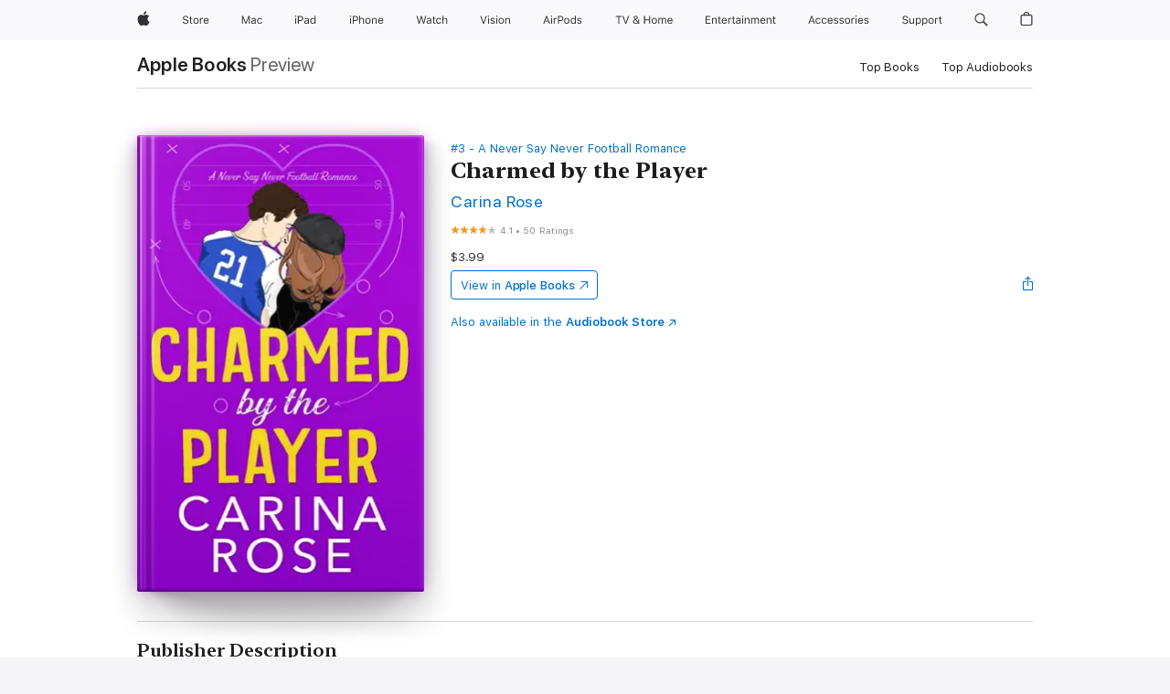

--- FILE ---
content_type: text/html
request_url: https://books.apple.com/us/book/charmed-by-the-player/id6443015460
body_size: 48103
content:
<!DOCTYPE html><html  dir="ltr" lang="en-US"><head>
    <meta charset="utf-8">
    <meta http-equiv="X-UA-Compatible" content="IE=edge">
    <meta name="viewport" content="width=device-width, initial-scale=1, viewport-fit=cover">
    <meta name="applicable-device" content="pc,mobile">

    <script id="perfkit">window.initialPageRequestTime = +new Date();</script>
    <link rel="preconnect" href="https://amp-api.books.apple.com" crossorigin="">
<link rel="preconnect" href="https://is1-ssl.mzstatic.com" crossorigin="">
<link rel="preconnect" href="https://is2-ssl.mzstatic.com" crossorigin="">
<link rel="preconnect" href="https://is3-ssl.mzstatic.com" crossorigin="">
<link rel="preconnect" href="https://is4-ssl.mzstatic.com" crossorigin="">
<link rel="preconnect" href="https://is5-ssl.mzstatic.com" crossorigin="">
<link rel="preconnect" href="https://xp.apple.com" crossorigin="">
<link rel="preconnect" href="https://js-cdn.music.apple.com" crossorigin="">
<link rel="preconnect" href="https://www.apple.com" crossorigin="">
    
<meta name="web-experience-app/config/environment" content="%7B%22appVersion%22%3A1%2C%22modulePrefix%22%3A%22web-experience-app%22%2C%22environment%22%3A%22production%22%2C%22rootURL%22%3A%22%2F%22%2C%22locationType%22%3A%22history-hash-router-scroll%22%2C%22historySupportMiddleware%22%3Atrue%2C%22EmberENV%22%3A%7B%22FEATURES%22%3A%7B%7D%2C%22EXTEND_PROTOTYPES%22%3A%7B%22Date%22%3Afalse%7D%2C%22_APPLICATION_TEMPLATE_WRAPPER%22%3Afalse%2C%22_DEFAULT_ASYNC_OBSERVERS%22%3Atrue%2C%22_JQUERY_INTEGRATION%22%3Afalse%2C%22_TEMPLATE_ONLY_GLIMMER_COMPONENTS%22%3Atrue%7D%2C%22APP%22%3A%7B%22PROGRESS_BAR_DELAY%22%3A3000%2C%22CLOCK_INTERVAL%22%3A1000%2C%22LOADING_SPINNER_SPY%22%3Atrue%2C%22BREAKPOINTS%22%3A%7B%22large%22%3A%7B%22min%22%3A1069%2C%22content%22%3A980%7D%2C%22medium%22%3A%7B%22min%22%3A735%2C%22max%22%3A1068%2C%22content%22%3A692%7D%2C%22small%22%3A%7B%22min%22%3A320%2C%22max%22%3A734%2C%22content%22%3A280%7D%7D%2C%22buildVariant%22%3A%22books%22%2C%22name%22%3A%22web-experience-app%22%2C%22version%22%3A%222548.0.0%2B0b472053%22%7D%2C%22MEDIA_API%22%3A%7B%22token%22%3A%22eyJhbGciOiJFUzI1NiIsInR5cCI6IkpXVCIsImtpZCI6IkNOM1dVNkVKTzEifQ.eyJpc3MiOiJOVjBTRVdHRlNSIiwiaWF0IjoxNzY0NzIyNzU2LCJleHAiOjE3NzE5ODAzNTYsInJvb3RfaHR0cHNfb3JpZ2luIjpbImFwcGxlLmNvbSJdfQ.Y-cFl9j5HGWR1S_YFqK_Hy1qwk1hW9aBvWtIfb4iDzMDCQO9JcdexCvQGzSRxWYIEXS3JtD3vpWxYDj3puQYsA%22%7D%2C%22i18n%22%3A%7B%22defaultLocale%22%3A%22en-gb%22%2C%22useDevLoc%22%3Afalse%2C%22pathToLocales%22%3A%22dist%2Flocales%22%7D%2C%22MEDIA_ARTWORK%22%3A%7B%22BREAKPOINTS%22%3A%7B%22large%22%3A%7B%22min%22%3A1069%2C%22content%22%3A980%7D%2C%22medium%22%3A%7B%22min%22%3A735%2C%22max%22%3A1068%2C%22content%22%3A692%7D%2C%22small%22%3A%7B%22min%22%3A320%2C%22max%22%3A734%2C%22content%22%3A280%7D%7D%7D%2C%22API%22%3A%7B%22BookHost%22%3A%22https%3A%2F%2Famp-api.books.apple.com%22%2C%22obcMetadataBaseUrl%22%3A%22%2Fapi%2Fbooks-metadata%22%2C%22globalElementsPath%22%3A%22%2Fglobal-elements%22%7D%2C%22fastboot%22%3A%7B%22hostWhitelist%22%3A%5B%7B%7D%5D%7D%2C%22ember-short-number%22%3A%7B%22locales%22%3A%5B%22ar-dz%22%2C%22ar-bh%22%2C%22ar-eg%22%2C%22ar-iq%22%2C%22ar-jo%22%2C%22ar-kw%22%2C%22ar-lb%22%2C%22ar-ly%22%2C%22ar-ma%22%2C%22ar-om%22%2C%22ar-qa%22%2C%22ar-sa%22%2C%22ar-sd%22%2C%22ar-sy%22%2C%22ar-tn%22%2C%22ar-ae%22%2C%22ar-ye%22%2C%22he-il%22%2C%22iw-il%22%2C%22ca-es%22%2C%22cs-cz%22%2C%22da-dk%22%2C%22de-ch%22%2C%22de-de%22%2C%22el-gr%22%2C%22en-au%22%2C%22en-ca%22%2C%22en-gb%22%2C%22en-us%22%2C%22es-419%22%2C%22es-es%22%2C%22es-mx%22%2C%22es-xl%22%2C%22et-ee%22%2C%22fi-fi%22%2C%22fr-ca%22%2C%22fr-fr%22%2C%22hi-in%22%2C%22hr-hr%22%2C%22hu-hu%22%2C%22id-id%22%2C%22is-is%22%2C%22it-it%22%2C%22iw-il%22%2C%22ja-jp%22%2C%22ko-kr%22%2C%22lt-lt%22%2C%22lv-lv%22%2C%22ms-my%22%2C%22nl-nl%22%2C%22no-no%22%2C%22no-nb%22%2C%22nb-no%22%2C%22pl-pl%22%2C%22pt-br%22%2C%22pt-pt%22%2C%22ro-ro%22%2C%22ru-ru%22%2C%22sk-sk%22%2C%22sv-se%22%2C%22th-th%22%2C%22tr-tr%22%2C%22uk-ua%22%2C%22vi-vi%22%2C%22vi-vn%22%2C%22zh-cn%22%2C%22zh-hans%22%2C%22zh-hans-cn%22%2C%22zh-hant%22%2C%22zh-hant-hk%22%2C%22zh-hant-tw%22%2C%22zh-hk%22%2C%22zh-tw%22%2C%22ar%22%2C%22ca%22%2C%22cs%22%2C%22da%22%2C%22de%22%2C%22el%22%2C%22en%22%2C%22es%22%2C%22fi%22%2C%22fr%22%2C%22he%22%2C%22hi%22%2C%22hr%22%2C%22hu%22%2C%22id%22%2C%22is%22%2C%22it%22%2C%22ja%22%2C%22ko%22%2C%22lt%22%2C%22lv%22%2C%22ms%22%2C%22nb%22%2C%22nl%22%2C%22no%22%2C%22pl%22%2C%22pt%22%2C%22ro%22%2C%22ru%22%2C%22sk%22%2C%22sv%22%2C%22th%22%2C%22tr%22%2C%22uk%22%2C%22vi%22%2C%22zh%22%5D%7D%2C%22ember-cli-mirage%22%3A%7B%22enabled%22%3Afalse%2C%22usingProxy%22%3Afalse%2C%22useDefaultPassthroughs%22%3Atrue%7D%2C%22BREAKPOINTS%22%3A%7B%22large%22%3A%7B%22min%22%3A1069%2C%22content%22%3A980%7D%2C%22medium%22%3A%7B%22min%22%3A735%2C%22max%22%3A1068%2C%22content%22%3A692%7D%2C%22small%22%3A%7B%22min%22%3A320%2C%22max%22%3A734%2C%22content%22%3A280%7D%7D%2C%22METRICS%22%3A%7B%22variant%22%3A%22web%22%2C%22baseFields%22%3A%7B%22appName%22%3A%22web-experience-app%22%2C%22constraintProfiles%22%3A%5B%22AMPWeb%22%5D%7D%2C%22clickstream%22%3A%7B%22enabled%22%3Atrue%2C%22topic%22%3A%5B%22xp_amp_web_exp%22%5D%2C%22autoTrackClicks%22%3Atrue%7D%2C%22performance%22%3A%7B%22enabled%22%3Atrue%2C%22topic%22%3A%22xp_amp_bookstore_perf%22%7D%7D%2C%22MEDIA_SHELF%22%3A%7B%22GRID_CONFIG%22%3A%7B%22books-brick-row%22%3A%7B%22small%22%3A1%2C%22medium%22%3A2%2C%22large%22%3A3%7D%2C%22story%22%3A%7B%22small%22%3A1%2C%22medium%22%3A2%2C%22large%22%3A3%7D%2C%22small-brick%22%3A%7B%22small%22%3A1%2C%22medium%22%3A2%2C%22large%22%3A3%7D%2C%22editorial-lockup-large%22%3A%7B%22small%22%3A1%2C%22medium%22%3A2%2C%22large%22%3A2%7D%2C%22editorial-lockup-medium%22%3A%7B%22small%22%3A1%2C%22medium%22%3A2%2C%22large%22%3A3%7D%2C%22large-brick%22%3A%7B%22small%22%3A1%2C%22medium%22%3A1%2C%22large%22%3A2%7D%2C%22lockup-small%22%3A%7B%22small%22%3A1%2C%22medium%22%3A2%2C%22large%22%3A3%7D%2C%22lockup-large%22%3A%7B%22small%22%3A1%2C%22medium%22%3A3%2C%22large%22%3A4%7D%2C%22posters%22%3A%7B%22small%22%3A1%2C%22medium%22%3A1%2C%22large%22%3A2%7D%2C%22breakout-large%22%3A%7B%22small%22%3A1%2C%22medium%22%3A1%2C%22large%22%3A1%7D%7D%2C%22BREAKPOINTS%22%3A%7B%22large%22%3A%7B%22min%22%3A1069%2C%22content%22%3A980%7D%2C%22medium%22%3A%7B%22min%22%3A735%2C%22max%22%3A1068%2C%22content%22%3A692%7D%2C%22small%22%3A%7B%22min%22%3A320%2C%22max%22%3A734%2C%22content%22%3A280%7D%7D%7D%2C%22SASSKIT_GENERATOR%22%3A%7B%22VIEWPORT_CONFIG%22%3A%7B%22BREAKPOINTS%22%3A%7B%22large%22%3A%7B%22min%22%3A1069%2C%22content%22%3A980%7D%2C%22medium%22%3A%7B%22min%22%3A735%2C%22max%22%3A1068%2C%22content%22%3A692%7D%2C%22small%22%3A%7B%22min%22%3A320%2C%22max%22%3A734%2C%22content%22%3A280%7D%7D%7D%7D%2C%22features%22%3A%7B%22BUILD_VARIANT_APPS%22%3Afalse%2C%22BUILD_VARIANT_BOOKS%22%3Atrue%2C%22BUILD_VARIANT_FITNESS%22%3Afalse%2C%22BUILD_VARIANT_PODCASTS%22%3Afalse%2C%22BUILD_VARIANT_ITUNES%22%3Afalse%2C%22TV%22%3Afalse%2C%22PODCASTS%22%3Afalse%2C%22BOOKS%22%3Atrue%2C%22APPS%22%3Afalse%2C%22ARTISTS%22%3Afalse%2C%22DEEPLINK_ROUTE%22%3Afalse%2C%22EMBER_DATA%22%3Afalse%2C%22CHARTS%22%3Atrue%2C%22FITNESS%22%3Afalse%2C%22SHARE_UI%22%3Atrue%2C%22SEPARATE_RTL_STYLESHEET%22%3Atrue%7D%2C%22%40amp%2Fember-ui-global-elements%22%3A%7B%22useFooterWithoutRefundLink%22%3Atrue%7D%2C%22ember-cli-content-security-policy%22%3A%7B%22policy%22%3A%22upgrade-insecure-requests%20%3B%20default-src%20'none'%3B%20img-src%20'self'%20https%3A%2F%2F*.apple.com%20https%3A%2F%2F*.mzstatic.com%20data%3A%3B%20style-src%20'self'%20https%3A%2F%2F*.apple.com%20'unsafe-inline'%3B%20font-src%20'self'%20https%3A%2F%2F*.apple.com%3B%20media-src%20'self'%20https%3A%2F%2F*.apple.com%20blob%3A%3B%20connect-src%20'self'%20https%3A%2F%2F*.apple.com%20https%3A%2F%2F*.mzstatic.com%3B%20script-src%20'self'%20https%3A%2F%2F*.apple.com%20'unsafe-eval'%20'sha256-4ywTGAe4rEpoHt8XkjbkdOWklMJ%2F1Py%2Fx6b3%2FaGbtSQ%3D'%3B%20frame-src%20'self'%20https%3A%2F%2F*.apple.com%20itmss%3A%20itms-appss%3A%20itms-bookss%3A%20itms-itunesus%3A%20itms-messagess%3A%20itms-podcasts%3A%20itms-watchs%3A%20macappstores%3A%20musics%3A%20apple-musics%3A%20podcasts%3A%20videos%3A%3B%22%2C%22reportOnly%22%3Afalse%7D%2C%22exportApplicationGlobal%22%3Afalse%7D">
<!-- EMBER_CLI_FASTBOOT_TITLE --><link rel="stylesheet preload" name="fonts" href="//www.apple.com/wss/fonts?families=SF+Pro,v2|SF+Pro+Icons,v1|SF+Pro+Rounded,v1|New+York+Small,v1|New+York+Medium,v1" as="style"><link rel="stylesheet" type="text/css" href="https://www.apple.com/api-www/global-elements/global-header/v1/assets/globalheader.css" data-global-elements-nav-styles>
<link rel="stylesheet" type="text/css" href="/global-elements/2426.0.0/en_US/ac-global-footer.89780a9d2eedff61551113850a3547ef.css" data-global-elements-footer-styles>
<meta name="ac-gn-search-suggestions-enabled" content="false"/>
<meta name="globalnav-search-suggestions-enabled" content="false"/>
    <title>
      ‎Charmed by the Player by Carina Rose on Apple Books
    </title>
      <meta name="keywords" content="download, Charmed by the Player, books on iphone, ipad, Mac, Apple Books">

      <meta name="description" content="Things I hadn't expected to happen on my birthday&amp;#xa0;.&amp;#xa0;.&amp;#xa0;.<br /><br />1. To go from brunette to orange when I was aiming for blonde.<br /><br />2. To run into my ex and his new girlfriend, who happened to be sweeter than my favorite candy bar.<br /><br />3. To literally collide with a wa…">

<!---->
      <link rel="canonical" href="https://books.apple.com/us/book/charmed-by-the-player/id6443015460">

      <link rel="icon" sizes="48x48" href="https://books.apple.com/assets/images/favicon/favicon-books-48-a8eb8171a8d912ed29d99e7a134953d3.png" type="image/png">

<!---->
<!---->
      <meta name="apple:content_id" content="6443015460">

<!---->
      <script name="schema:book" type="application/ld+json">
        {"@context":"http://schema.org","@type":"Book","additionalType":"Product","author":"Carina Rose","bookFormat":"EBook","datePublished":"2022-08-30T00:00:00.000Z","description":"Things I hadn't expected to happen on my birthday&amp;#xa0;.&amp;#xa0;.&amp;#xa0;.&lt;br /&gt;&lt;br /&gt;1. To go from brunette to orange when I was aiming for blonde.&lt;br /&gt;&lt;br /&gt;2. To run into my ex and his new girlfriend, who happened to be sweeter than my favorite candy bar.&lt;br /&gt;&lt;br /&gt;3. To literally collide with a wa…","genre":["Romance","Books","Contemporary Romance","Fiction &amp; Literature","Romantic Comedies"],"image":"https://is1-ssl.mzstatic.com/image/thumb/Publication122/v4/b9/3f/45/b93f45c1-3a0a-ef94-616f-77f2a29eb6e4/0000896927.jpg/1200x630wz.png","inLanguage":"en-US","isbn":"9798201142803","name":"Charmed by the Player","numberOfPages":257,"publisher":"Carina Rose","thumbnailUrl":["https://is1-ssl.mzstatic.com/image/thumb/Publication122/v4/b9/3f/45/b93f45c1-3a0a-ef94-616f-77f2a29eb6e4/0000896927.jpg/1200x675wz.jpg","https://is1-ssl.mzstatic.com/image/thumb/Publication122/v4/b9/3f/45/b93f45c1-3a0a-ef94-616f-77f2a29eb6e4/0000896927.jpg/1200x900wz.jpg","https://is1-ssl.mzstatic.com/image/thumb/Publication122/v4/b9/3f/45/b93f45c1-3a0a-ef94-616f-77f2a29eb6e4/0000896927.jpg/1200x1200wz.jpg"],"isPartof":{"@type":"BookSeries","name":"A Never Say Never Football Romance"},"offers":{"@type":"Offer","price":3.99,"priceCurrency":"USD","hasMerchantReturnPolicy":{"@type":"MerchantReturnPolicy","returnPolicyCategory":"https://schema.org/MerchantReturnNotPermitted","merchantReturnDays":0}},"aggregateRating":{"@type":"AggregateRating","ratingValue":4.1,"reviewCount":50},"review":[{"@type":"Review","author":"CB34$","name":"Beautiful writing loved every second of the story","reviewBody":"☺️","reviewRating":{"@type":"Rating","ratingValue":5},"datePublished":"2023-04-30T02:00:16.000Z"},{"@type":"Review","author":"Srosenthal","name":"Loved it","reviewBody":"This was a very charming romance. I loved Harley and I loved Lucas. It features a bit of insta lust/love as Lucas falls for Harley pretty much right away. \n\nI also loved that the ex-got what was coming to him and the whole secret identity thing, I really enjoyed. \n\nI did not love the misunderstanding, but I did like how fast Lucas realizes his mistake and how he tries to rectify it. \n\nThis was a really fun story with awesome characters and a big plot twist along the way, but I am not spoiling the plot twist.\n\nIt takes place in the football world, but it was only the environment, it didn't feature much in the way of sports within the romance. \n\nI received a complimentary early release e-book prior to release and am voluntarily leaving a review.","reviewRating":{"@type":"Rating","ratingValue":5},"datePublished":"2022-08-30T20:52:52.000Z"}]}
      </script>

        <meta property="al:ios:app_store_id" content="364709193">
        <meta property="al:ios:app_name" content="Apple Books">

        <meta property="og:title" content="‎Charmed by the Player">
        <meta property="og:description" content="‎Romance · 2022">
        <meta property="og:site_name" content="Apple Books">
        <meta property="og:url" content="https://books.apple.com/us/book/charmed-by-the-player/id6443015460">
        <meta property="og:image" content="https://is1-ssl.mzstatic.com/image/thumb/Publication122/v4/b9/3f/45/b93f45c1-3a0a-ef94-616f-77f2a29eb6e4/0000896927.jpg/1200x630wz.png">
        <meta property="og:image:alt" content="Charmed by the Player by Carina Rose on Apple Books">
        <meta property="og:image:type" content="image/png">
        <meta property="og:image:width" content="1200">
        <meta property="og:image:height" content="630">
        <meta property="og:image:secure_url" content="https://is1-ssl.mzstatic.com/image/thumb/Publication122/v4/b9/3f/45/b93f45c1-3a0a-ef94-616f-77f2a29eb6e4/0000896927.jpg/1200x630wz.png">
        <meta property="og:type" content="book">
        <meta property="og:locale" content="en_US">

        <meta name="twitter:title" content="‎Charmed by the Player">
        <meta name="twitter:description" content="‎Romance · 2022">
        <meta name="twitter:site" content="@AppleBooks">
        <meta name="twitter:card" content="summary_large_image">
        <meta name="twitter:image" content="https://is1-ssl.mzstatic.com/image/thumb/Publication122/v4/b9/3f/45/b93f45c1-3a0a-ef94-616f-77f2a29eb6e4/0000896927.jpg/1200x600wz.png">
        <meta name="twitter:image:alt" content="Charmed by the Player by Carina Rose on Apple Books">

<!---->
    <meta name="version" content="2548.0.0">
    <!-- @@HEAD@@ -->
    <script src="https://js-cdn.music.apple.com/musickit/v2/amp/musickit.js?t=1764722790239"></script>

    <link integrity="" rel="stylesheet" href="/assets/web-experience-app-real-f1ca40148188f63f7dd2cd7d4d6d7e05.css" data-rtl="/assets/web-experience-rtl-app-dc89d135bf4a79beed79bacafc906bdf.css">

    
  </head>
  <body class="no-js no-touch globalnav-scrim">
    <script type="x/boundary" id="fastboot-body-start"></script><div id="globalheader"><aside id="globalmessage-segment" lang="en-US" dir="ltr" class="globalmessage-segment"><ul data-strings="{&quot;view&quot;:&quot;{%STOREFRONT%} Store Home&quot;,&quot;segments&quot;:{&quot;smb&quot;:&quot;Business Store Home&quot;,&quot;eduInd&quot;:&quot;Education Store Home&quot;,&quot;other&quot;:&quot;Store Home&quot;},&quot;exit&quot;:&quot;Exit&quot;}" class="globalmessage-segment-content"></ul></aside><nav id="globalnav" lang="en-US" dir="ltr" aria-label="Global" data-analytics-element-engagement-start="globalnav:onFlyoutOpen" data-analytics-element-engagement-end="globalnav:onFlyoutClose" data-store-api="https://www.apple.com/[storefront]/shop/bag/status" data-analytics-activitymap-region-id="global nav" data-analytics-region="global nav" class="globalnav no-js   "><div class="globalnav-content"><div class="globalnav-item globalnav-menuback"><button aria-label="Main menu" class="globalnav-menuback-button"><span class="globalnav-chevron-icon"><svg height="48" viewbox="0 0 9 48" width="9" xmlns="http://www.w3.org/2000/svg"><path d="m1.5618 24.0621 6.5581-6.4238c.2368-.2319.2407-.6118.0088-.8486-.2324-.2373-.6123-.2407-.8486-.0088l-7 6.8569c-.1157.1138-.1807.2695-.1802.4316.001.1621.0674.3174.1846.4297l7 6.7241c.1162.1118.2661.1675.4155.1675.1577 0 .3149-.062.4326-.1846.2295-.2388.2222-.6187-.0171-.8481z"/></svg></span></button></div><ul id="globalnav-list" class="globalnav-list"><li data-analytics-element-engagement="globalnav hover - apple" class="
				globalnav-item
				globalnav-item-apple
				
				
			"><a href="https://www.apple.com/" data-globalnav-item-name="apple" data-analytics-title="apple home" aria-label="Apple" class="globalnav-link globalnav-link-apple"><span class="globalnav-image-regular globalnav-link-image"><svg height="44" viewbox="0 0 14 44" width="14" xmlns="http://www.w3.org/2000/svg"><path d="m13.0729 17.6825a3.61 3.61 0 0 0 -1.7248 3.0365 3.5132 3.5132 0 0 0 2.1379 3.2223 8.394 8.394 0 0 1 -1.0948 2.2618c-.6816.9812-1.3943 1.9623-2.4787 1.9623s-1.3633-.63-2.613-.63c-1.2187 0-1.6525.6507-2.644.6507s-1.6834-.9089-2.4787-2.0243a9.7842 9.7842 0 0 1 -1.6628-5.2776c0-3.0984 2.014-4.7405 3.9969-4.7405 1.0535 0 1.9314.6919 2.5924.6919.63 0 1.6112-.7333 2.8092-.7333a3.7579 3.7579 0 0 1 3.1604 1.5802zm-3.7284-2.8918a3.5615 3.5615 0 0 0 .8469-2.22 1.5353 1.5353 0 0 0 -.031-.32 3.5686 3.5686 0 0 0 -2.3445 1.2084 3.4629 3.4629 0 0 0 -.8779 2.1585 1.419 1.419 0 0 0 .031.2892 1.19 1.19 0 0 0 .2169.0207 3.0935 3.0935 0 0 0 2.1586-1.1368z"/></svg></span><span class="globalnav-image-compact globalnav-link-image"><svg height="48" viewbox="0 0 17 48" width="17" xmlns="http://www.w3.org/2000/svg"><path d="m15.5752 19.0792a4.2055 4.2055 0 0 0 -2.01 3.5376 4.0931 4.0931 0 0 0 2.4908 3.7542 9.7779 9.7779 0 0 1 -1.2755 2.6351c-.7941 1.1431-1.6244 2.2862-2.8878 2.2862s-1.5883-.734-3.0443-.734c-1.42 0-1.9252.7581-3.08.7581s-1.9611-1.0589-2.8876-2.3584a11.3987 11.3987 0 0 1 -1.9373-6.1487c0-3.61 2.3464-5.523 4.6566-5.523 1.2274 0 2.25.8062 3.02.8062.734 0 1.8771-.8543 3.2729-.8543a4.3778 4.3778 0 0 1 3.6822 1.841zm-6.8586-2.0456a1.3865 1.3865 0 0 1 -.2527-.024 1.6557 1.6557 0 0 1 -.0361-.337 4.0341 4.0341 0 0 1 1.0228-2.5148 4.1571 4.1571 0 0 1 2.7314-1.4078 1.7815 1.7815 0 0 1 .0361.373 4.1487 4.1487 0 0 1 -.9867 2.587 3.6039 3.6039 0 0 1 -2.5148 1.3236z"/></svg></span><span class="globalnav-link-text">Apple</span></a></li><li data-topnav-flyout-item="menu" data-topnav-flyout-label="Menu" role="none" class="globalnav-item globalnav-menu"><div data-topnav-flyout="menu" class="globalnav-flyout"><div class="globalnav-menu-list"><div data-analytics-element-engagement="globalnav hover - store" class="
				globalnav-item
				globalnav-item-store
				globalnav-item-menu
				
			"><ul role="none" class="globalnav-submenu-trigger-group"><li class="globalnav-submenu-trigger-item"><a href="https://www.apple.com/us/shop/goto/store" data-globalnav-item-name="store" data-topnav-flyout-trigger-compact data-analytics-title="store" data-analytics-element-engagement="hover - store" aria-label="Store" class="globalnav-link globalnav-submenu-trigger-link globalnav-link-store"><span class="globalnav-link-text-container"><span class="globalnav-image-regular globalnav-link-image"><svg height="44" viewbox="0 0 30 44" width="30" xmlns="http://www.w3.org/2000/svg"><path d="m26.5679 20.4629c1.002 0 1.67.738 1.693 1.857h-3.48c.076-1.119.779-1.857 1.787-1.857zm2.754 2.672v-.387c0-1.963-1.037-3.176-2.742-3.176-1.735 0-2.848 1.289-2.848 3.276 0 1.998 1.096 3.263 2.848 3.263 1.383 0 2.367-.668 2.66-1.746h-1.008c-.264.557-.814.856-1.629.856-1.072 0-1.769-.791-1.822-2.039v-.047zm-9.547-3.451h.96v.937h.094c.188-.615.914-1.049 1.752-1.049.164 0 .375.012.504.03v1.007c-.082-.023-.445-.058-.644-.058-.961 0-1.659 1.098-1.659 1.535v3.914h-1.007zm-4.27 5.519c-1.195 0-1.869-.867-1.869-2.361 0-1.5.674-2.361 1.869-2.361 1.196 0 1.87.861 1.87 2.361 0 1.494-.674 2.361-1.87 2.361zm0-5.631c-1.798 0-2.912 1.237-2.912 3.27 0 2.027 1.114 3.269 2.912 3.269 1.799 0 2.913-1.242 2.913-3.269 0-2.033-1.114-3.27-2.913-3.27zm-5.478-1.475v1.635h1.407v.843h-1.407v3.575c0 .744.282 1.06.938 1.06.182 0 .281-.006.469-.023v.849c-.199.035-.393.059-.592.059-1.301 0-1.822-.481-1.822-1.688v-3.832h-1.02v-.843h1.02v-1.635zm-8.103 5.694c.129.885.973 1.447 2.174 1.447 1.137 0 1.975-.615 1.975-1.453 0-.72-.527-1.177-1.693-1.47l-1.084-.282c-1.53-.386-2.192-1.078-2.192-2.279 0-1.436 1.201-2.408 2.988-2.408 1.635 0 2.854.972 2.942 2.338h-1.061c-.146-.867-.861-1.383-1.916-1.383-1.125 0-1.869.562-1.869 1.418 0 .662.463 1.043 1.629 1.342l.885.234c1.752.439 2.455 1.119 2.455 2.361 0 1.553-1.225 2.543-3.158 2.543-1.793 0-3.03-.949-3.141-2.408z"/></svg></span><span class="globalnav-link-text">Store</span></span></a></li></ul></div><div data-analytics-element-engagement="globalnav hover - mac" class="
				globalnav-item
				globalnav-item-mac
				globalnav-item-menu
				
			"><ul role="none" class="globalnav-submenu-trigger-group"><li class="globalnav-submenu-trigger-item"><a href="https://www.apple.com/mac/" data-globalnav-item-name="mac" data-topnav-flyout-trigger-compact data-analytics-title="mac" data-analytics-element-engagement="hover - mac" aria-label="Mac" class="globalnav-link globalnav-submenu-trigger-link globalnav-link-mac"><span class="globalnav-link-text-container"><span class="globalnav-image-regular globalnav-link-image"><svg height="44" viewbox="0 0 23 44" width="23" xmlns="http://www.w3.org/2000/svg"><path d="m8.1558 25.9987v-6.457h-.0703l-2.666 6.457h-.8907l-2.666-6.457h-.0703v6.457h-.9844v-8.4551h1.2246l2.8945 7.0547h.0938l2.8945-7.0547h1.2246v8.4551zm2.5166-1.7696c0-1.1309.832-1.7812 2.3027-1.8691l1.8223-.1113v-.5742c0-.7793-.4863-1.207-1.4297-1.207-.7559 0-1.2832.2871-1.4238.7852h-1.0195c.1348-1.0137 1.1309-1.6816 2.4785-1.6816 1.541 0 2.4023.791 2.4023 2.1035v4.3242h-.9609v-.9318h-.0938c-.4102.6738-1.1016 1.043-1.9453 1.043-1.2246 0-2.1328-.7266-2.1328-1.8809zm4.125-.5859v-.5801l-1.6992.1113c-.9609.0645-1.3828.3984-1.3828 1.0312 0 .6445.5449 1.0195 1.2773 1.0195 1.0371.0001 1.8047-.6796 1.8047-1.5819zm6.958-2.0273c-.1641-.627-.7207-1.1367-1.6289-1.1367-1.1367 0-1.8516.9082-1.8516 2.3379 0 1.459.7266 2.3848 1.8516 2.3848.8496 0 1.4414-.3926 1.6289-1.1074h1.0195c-.1816 1.1602-1.125 2.0156-2.6426 2.0156-1.7695 0-2.9004-1.2832-2.9004-3.293 0-1.9688 1.125-3.2461 2.8945-3.2461 1.5352 0 2.4727.9199 2.6484 2.0449z"/></svg></span><span class="globalnav-link-text">Mac</span></span></a></li></ul></div><div data-analytics-element-engagement="globalnav hover - ipad" class="
				globalnav-item
				globalnav-item-ipad
				globalnav-item-menu
				
			"><ul role="none" class="globalnav-submenu-trigger-group"><li class="globalnav-submenu-trigger-item"><a href="https://www.apple.com/ipad/" data-globalnav-item-name="ipad" data-topnav-flyout-trigger-compact data-analytics-title="ipad" data-analytics-element-engagement="hover - ipad" aria-label="iPad" class="globalnav-link globalnav-submenu-trigger-link globalnav-link-ipad"><span class="globalnav-link-text-container"><span class="globalnav-image-regular globalnav-link-image"><svg height="44" viewbox="0 0 24 44" width="24" xmlns="http://www.w3.org/2000/svg"><path d="m14.9575 23.7002c0 .902-.768 1.582-1.805 1.582-.732 0-1.277-.375-1.277-1.02 0-.632.422-.966 1.383-1.031l1.699-.111zm-1.395-4.072c-1.347 0-2.343.668-2.478 1.681h1.019c.141-.498.668-.785 1.424-.785.944 0 1.43.428 1.43 1.207v.574l-1.822.112c-1.471.088-2.303.738-2.303 1.869 0 1.154.908 1.881 2.133 1.881.844 0 1.535-.369 1.945-1.043h.094v.931h.961v-4.324c0-1.312-.862-2.103-2.403-2.103zm6.769 5.575c-1.155 0-1.846-.885-1.846-2.361 0-1.471.697-2.362 1.846-2.362 1.142 0 1.857.914 1.857 2.362 0 1.459-.709 2.361-1.857 2.361zm1.834-8.027v3.503h-.088c-.358-.691-1.102-1.107-1.981-1.107-1.605 0-2.654 1.289-2.654 3.27 0 1.986 1.037 3.269 2.654 3.269.873 0 1.623-.416 2.022-1.119h.093v1.008h.961v-8.824zm-15.394 4.869h-1.863v-3.563h1.863c1.225 0 1.899.639 1.899 1.799 0 1.119-.697 1.764-1.899 1.764zm.276-4.5h-3.194v8.455h1.055v-3.018h2.127c1.588 0 2.719-1.119 2.719-2.701 0-1.611-1.108-2.736-2.707-2.736zm-6.064 8.454h1.008v-6.316h-1.008zm-.199-8.237c0-.387.316-.704.703-.704s.703.317.703.704c0 .386-.316.703-.703.703s-.703-.317-.703-.703z"/></svg></span><span class="globalnav-link-text">iPad</span></span></a></li></ul></div><div data-analytics-element-engagement="globalnav hover - iphone" class="
				globalnav-item
				globalnav-item-iphone
				globalnav-item-menu
				
			"><ul role="none" class="globalnav-submenu-trigger-group"><li class="globalnav-submenu-trigger-item"><a href="https://www.apple.com/iphone/" data-globalnav-item-name="iphone" data-topnav-flyout-trigger-compact data-analytics-title="iphone" data-analytics-element-engagement="hover - iphone" aria-label="iPhone" class="globalnav-link globalnav-submenu-trigger-link globalnav-link-iphone"><span class="globalnav-link-text-container"><span class="globalnav-image-regular globalnav-link-image"><svg height="44" viewbox="0 0 38 44" width="38" xmlns="http://www.w3.org/2000/svg"><path d="m32.7129 22.3203h3.48c-.023-1.119-.691-1.857-1.693-1.857-1.008 0-1.711.738-1.787 1.857zm4.459 2.045c-.293 1.078-1.277 1.746-2.66 1.746-1.752 0-2.848-1.266-2.848-3.264 0-1.986 1.113-3.275 2.848-3.275 1.705 0 2.742 1.213 2.742 3.176v.386h-4.541v.047c.053 1.248.75 2.039 1.822 2.039.815 0 1.366-.298 1.629-.855zm-12.282-4.682h.961v.996h.094c.316-.697.932-1.107 1.898-1.107 1.418 0 2.209.838 2.209 2.338v4.09h-1.007v-3.844c0-1.137-.481-1.676-1.489-1.676s-1.658.674-1.658 1.781v3.739h-1.008zm-2.499 3.158c0-1.5-.674-2.361-1.869-2.361-1.196 0-1.87.861-1.87 2.361 0 1.495.674 2.362 1.87 2.362 1.195 0 1.869-.867 1.869-2.362zm-4.782 0c0-2.033 1.114-3.269 2.913-3.269 1.798 0 2.912 1.236 2.912 3.269 0 2.028-1.114 3.27-2.912 3.27-1.799 0-2.913-1.242-2.913-3.27zm-6.636-5.666h1.008v3.504h.093c.317-.697.979-1.107 1.946-1.107 1.336 0 2.179.855 2.179 2.338v4.09h-1.007v-3.844c0-1.119-.504-1.676-1.459-1.676-1.131 0-1.752.715-1.752 1.781v3.739h-1.008zm-6.015 4.87h1.863c1.202 0 1.899-.645 1.899-1.764 0-1.16-.674-1.799-1.899-1.799h-1.863zm2.139-4.5c1.599 0 2.707 1.125 2.707 2.736 0 1.582-1.131 2.701-2.719 2.701h-2.127v3.018h-1.055v-8.455zm-6.114 8.454h1.008v-6.316h-1.008zm-.2-8.238c0-.386.317-.703.703-.703.387 0 .704.317.704.703 0 .387-.317.704-.704.704-.386 0-.703-.317-.703-.704z"/></svg></span><span class="globalnav-link-text">iPhone</span></span></a></li></ul></div><div data-analytics-element-engagement="globalnav hover - watch" class="
				globalnav-item
				globalnav-item-watch
				globalnav-item-menu
				
			"><ul role="none" class="globalnav-submenu-trigger-group"><li class="globalnav-submenu-trigger-item"><a href="https://www.apple.com/watch/" data-globalnav-item-name="watch" data-topnav-flyout-trigger-compact data-analytics-title="watch" data-analytics-element-engagement="hover - watch" aria-label="Watch" class="globalnav-link globalnav-submenu-trigger-link globalnav-link-watch"><span class="globalnav-link-text-container"><span class="globalnav-image-regular globalnav-link-image"><svg height="44" viewbox="0 0 35 44" width="35" xmlns="http://www.w3.org/2000/svg"><path d="m28.9819 17.1758h1.008v3.504h.094c.316-.697.978-1.108 1.945-1.108 1.336 0 2.18.856 2.18 2.338v4.09h-1.008v-3.844c0-1.119-.504-1.675-1.459-1.675-1.131 0-1.752.715-1.752 1.781v3.738h-1.008zm-2.42 4.441c-.164-.627-.721-1.136-1.629-1.136-1.137 0-1.852.908-1.852 2.338 0 1.459.727 2.384 1.852 2.384.849 0 1.441-.392 1.629-1.107h1.019c-.182 1.16-1.125 2.016-2.642 2.016-1.77 0-2.901-1.284-2.901-3.293 0-1.969 1.125-3.247 2.895-3.247 1.535 0 2.472.92 2.648 2.045zm-6.533-3.568v1.635h1.407v.844h-1.407v3.574c0 .744.282 1.06.938 1.06.182 0 .281-.006.469-.023v.85c-.2.035-.393.058-.592.058-1.301 0-1.822-.48-1.822-1.687v-3.832h-1.02v-.844h1.02v-1.635zm-4.2 5.596v-.58l-1.699.111c-.961.064-1.383.398-1.383 1.031 0 .645.545 1.02 1.277 1.02 1.038 0 1.805-.68 1.805-1.582zm-4.125.586c0-1.131.832-1.782 2.303-1.869l1.822-.112v-.574c0-.779-.486-1.207-1.43-1.207-.755 0-1.283.287-1.423.785h-1.02c.135-1.014 1.131-1.682 2.479-1.682 1.541 0 2.402.792 2.402 2.104v4.324h-.961v-.931h-.094c-.41.673-1.101 1.043-1.945 1.043-1.225 0-2.133-.727-2.133-1.881zm-7.684 1.769h-.996l-2.303-8.455h1.101l1.682 6.873h.07l1.893-6.873h1.066l1.893 6.873h.07l1.682-6.873h1.101l-2.302 8.455h-.996l-1.946-6.674h-.07z"/></svg></span><span class="globalnav-link-text">Watch</span></span></a></li></ul></div><div data-analytics-element-engagement="globalnav hover - vision" class="
				globalnav-item
				globalnav-item-vision
				globalnav-item-menu
				
			"><ul role="none" class="globalnav-submenu-trigger-group"><li class="globalnav-submenu-trigger-item"><a href="https://www.apple.com/apple-vision-pro/" data-globalnav-item-name="vision" data-topnav-flyout-trigger-compact data-analytics-title="vision" data-analytics-element-engagement="hover - vision" aria-label="Vision" class="globalnav-link globalnav-submenu-trigger-link globalnav-link-vision"><span class="globalnav-link-text-container"><span class="globalnav-image-regular globalnav-link-image"><svg xmlns="http://www.w3.org/2000/svg" width="34" height="44" viewbox="0 0 34 44"><g id="en-US_globalnav_links_vision_image_large"><rect id="box_" width="34" height="44" fill="none"/><path id="art_" d="m.4043,17.5449h1.1074l2.4844,7.0898h.0938l2.4844-7.0898h1.1074l-3.1172,8.4551h-1.043L.4043,17.5449Zm8.3467.2168c0-.3867.3164-.7031.7031-.7031s.7031.3164.7031.7031-.3164.7031-.7031.7031-.7031-.3164-.7031-.7031Zm.1875,1.9219h1.0195v6.3164h-1.0195v-6.3164Zm2.499,4.7051h1.043c.1699.5273.6738.873,1.4824.873.8496,0,1.4531-.4043,1.4531-.9785v-.0117c0-.4277-.3223-.7266-1.1016-.9141l-.9785-.2344c-1.1836-.2812-1.7168-.7969-1.7168-1.7051v-.0059c0-1.0488,1.0078-1.8398,2.3496-1.8398,1.3242,0,2.2441.6621,2.3848,1.6934h-1.002c-.1348-.498-.627-.8438-1.3887-.8438-.75,0-1.3008.3867-1.3008.9434v.0117c0,.4277.3164.6973,1.0605.8789l.9727.2344c1.1895.2871,1.7637.8027,1.7637,1.7051v.0117c0,1.125-1.0957,1.9043-2.5312,1.9043-1.4062,0-2.373-.6797-2.4902-1.7227Zm6.3203-6.627c0-.3867.3164-.7031.7031-.7031s.7031.3164.7031.7031-.3164.7031-.7031.7031-.7031-.3164-.7031-.7031Zm.1875,1.9219h1.0195v6.3164h-1.0195v-6.3164Zm2.5049,3.1641v-.0117c0-2.0273,1.1133-3.2637,2.9121-3.2637s2.9121,1.2363,2.9121,3.2637v.0117c0,2.0215-1.1133,3.2637-2.9121,3.2637s-2.9121-1.2422-2.9121-3.2637Zm4.7812,0v-.0117c0-1.4941-.6738-2.3613-1.8691-2.3613s-1.8691.8672-1.8691,2.3613v.0117c0,1.4883.6738,2.3613,1.8691,2.3613s1.8691-.873,1.8691-2.3613Zm2.5049-3.1641h1.0195v.9492h.0938c.3164-.668.9082-1.0605,1.8398-1.0605,1.418,0,2.209.8379,2.209,2.3379v4.0898h-1.0195v-3.8438c0-1.1367-.4688-1.6816-1.4766-1.6816s-1.6465.6797-1.6465,1.7871v3.7383h-1.0195v-6.3164Z"/></g></svg></span><span class="globalnav-link-text">Vision</span></span></a></li></ul></div><div data-analytics-element-engagement="globalnav hover - airpods" class="
				globalnav-item
				globalnav-item-airpods
				globalnav-item-menu
				
			"><ul role="none" class="globalnav-submenu-trigger-group"><li class="globalnav-submenu-trigger-item"><a href="https://www.apple.com/airpods/" data-globalnav-item-name="airpods" data-topnav-flyout-trigger-compact data-analytics-title="airpods" data-analytics-element-engagement="hover - airpods" aria-label="AirPods" class="globalnav-link globalnav-submenu-trigger-link globalnav-link-airpods"><span class="globalnav-link-text-container"><span class="globalnav-image-regular globalnav-link-image"><svg height="44" viewbox="0 0 43 44" width="43" xmlns="http://www.w3.org/2000/svg"><path d="m11.7153 19.6836h.961v.937h.094c.187-.615.914-1.048 1.752-1.048.164 0 .375.011.504.029v1.008c-.082-.024-.446-.059-.645-.059-.961 0-1.658.645-1.658 1.535v3.914h-1.008zm28.135-.111c1.324 0 2.244.656 2.379 1.693h-.996c-.135-.504-.627-.838-1.389-.838-.75 0-1.336.381-1.336.943 0 .434.352.704 1.096.885l.973.235c1.189.287 1.763.802 1.763 1.711 0 1.13-1.095 1.91-2.531 1.91-1.406 0-2.373-.674-2.484-1.723h1.037c.17.533.674.873 1.482.873.85 0 1.459-.404 1.459-.984 0-.434-.328-.727-1.002-.891l-1.084-.264c-1.183-.287-1.722-.796-1.722-1.71 0-1.049 1.013-1.84 2.355-1.84zm-6.665 5.631c-1.155 0-1.846-.885-1.846-2.362 0-1.471.697-2.361 1.846-2.361 1.142 0 1.857.914 1.857 2.361 0 1.459-.709 2.362-1.857 2.362zm1.834-8.028v3.504h-.088c-.358-.691-1.102-1.107-1.981-1.107-1.605 0-2.654 1.289-2.654 3.269 0 1.987 1.037 3.27 2.654 3.27.873 0 1.623-.416 2.022-1.119h.094v1.007h.961v-8.824zm-9.001 8.028c-1.195 0-1.869-.868-1.869-2.362 0-1.5.674-2.361 1.869-2.361 1.196 0 1.869.861 1.869 2.361 0 1.494-.673 2.362-1.869 2.362zm0-5.631c-1.799 0-2.912 1.236-2.912 3.269 0 2.028 1.113 3.27 2.912 3.27s2.912-1.242 2.912-3.27c0-2.033-1.113-3.269-2.912-3.269zm-17.071 6.427h1.008v-6.316h-1.008zm-.199-8.238c0-.387.317-.703.703-.703.387 0 .703.316.703.703s-.316.703-.703.703c-.386 0-.703-.316-.703-.703zm-6.137 4.922 1.324-3.773h.093l1.325 3.773zm1.892-5.139h-1.043l-3.117 8.455h1.107l.85-2.42h3.363l.85 2.42h1.107zm14.868 4.5h-1.864v-3.562h1.864c1.224 0 1.898.639 1.898 1.799 0 1.119-.697 1.763-1.898 1.763zm.275-4.5h-3.193v8.455h1.054v-3.017h2.127c1.588 0 2.719-1.119 2.719-2.701 0-1.612-1.107-2.737-2.707-2.737z"/></svg></span><span class="globalnav-link-text">AirPods</span></span></a></li></ul></div><div data-analytics-element-engagement="globalnav hover - tv-home" class="
				globalnav-item
				globalnav-item-tv-home
				globalnav-item-menu
				
			"><ul role="none" class="globalnav-submenu-trigger-group"><li class="globalnav-submenu-trigger-item"><a href="https://www.apple.com/tv-home/" data-globalnav-item-name="tv-home" data-topnav-flyout-trigger-compact data-analytics-title="tv &amp; home" data-analytics-element-engagement="hover - tv &amp; home" aria-label="TV and Home" class="globalnav-link globalnav-submenu-trigger-link globalnav-link-tv-home"><span class="globalnav-link-text-container"><span class="globalnav-image-regular globalnav-link-image"><svg height="44" viewbox="0 0 65 44" width="65" xmlns="http://www.w3.org/2000/svg"><path d="m4.3755 26v-7.5059h-2.7246v-.9492h6.5039v.9492h-2.7246v7.5059zm7.7314 0-3.1172-8.4551h1.1074l2.4844 7.0898h.0938l2.4844-7.0898h1.1074l-3.1172 8.4551zm13.981-.8438c-.7207.6328-1.7109 1.002-2.7363 1.002-1.6816 0-2.8594-.9961-2.8594-2.4141 0-1.002.5449-1.7637 1.6758-2.3613.0762-.0352.2344-.1172.3281-.1641-.7793-.8203-1.0605-1.3652-1.0605-1.9805 0-1.084.9199-1.8926 2.1562-1.8926 1.248 0 2.1562.7969 2.1562 1.9043 0 .8672-.5215 1.5-1.8281 2.1855l2.1152 2.2734c.2637-.5273.3984-1.2188.3984-2.2734v-.1465h.9844v.1523c0 1.3125-.2344 2.2676-.6973 2.9824l1.4708 1.5764h-1.3242zm-4.541-1.4824c0 .9492.7676 1.5938 1.8984 1.5938.7676 0 1.5586-.3047 2.0215-.791l-2.3906-2.6133c-.0645.0234-.2168.0996-.2988.1406-.8145.4219-1.2305 1.0078-1.2305 1.6699zm3.2109-4.3886c0-.6562-.4746-1.1016-1.1602-1.1016-.6738 0-1.1543.457-1.1543 1.1133 0 .4688.2402.8789.9082 1.541 1.0313-.5274 1.4063-.9492 1.4063-1.5527zm13.5176 6.7148v-3.8496h-4.6406v3.8496h-1.0547v-8.4551h1.0547v3.6562h4.6406v-3.6562h1.0547v8.4551zm2.6455-3.1582c0-2.0332 1.1133-3.2695 2.9121-3.2695s2.9121 1.2363 2.9121 3.2695c0 2.0273-1.1133 3.2695-2.9121 3.2695s-2.9121-1.2422-2.9121-3.2695zm4.7812 0c0-1.5-.6738-2.3613-1.8691-2.3613s-1.8691.8613-1.8691 2.3613c0 1.4941.6738 2.3613 1.8691 2.3613s1.8691-.8672 1.8691-2.3613zm2.5054-3.1582h.9609v.9961h.0938c.2871-.7031.9199-1.1074 1.7637-1.1074.8555 0 1.4531.4512 1.7461 1.1074h.0938c.3398-.668 1.0605-1.1074 1.9336-1.1074 1.2891 0 2.0098.7383 2.0098 2.0625v4.3652h-1.0078v-4.1309c0-.9316-.4395-1.3887-1.3301-1.3887-.8789 0-1.4648.6562-1.4648 1.459v4.0606h-1.0078v-4.2891c0-.75-.5215-1.2305-1.3184-1.2305-.8262 0-1.4648.7148-1.4648 1.6055v3.9141h-1.0078v-6.3164zm15.5127 4.6816c-.293 1.0781-1.2773 1.7461-2.6602 1.7461-1.752 0-2.8477-1.2656-2.8477-3.2637 0-1.9863 1.1133-3.2754 2.8477-3.2754 1.7051 0 2.7422 1.2129 2.7422 3.1758v.3867h-4.541v.0469c.0527 1.248.75 2.0391 1.8223 2.0391.8145 0 1.3652-.2988 1.6289-.8555zm-4.459-2.0449h3.4805c-.0234-1.1191-.6914-1.8574-1.6934-1.8574-1.0078 0-1.7109.7383-1.7871 1.8574z"/></svg></span><span class="globalnav-link-text">TV &amp; Home</span></span></a></li></ul></div><div data-analytics-element-engagement="globalnav hover - entertainment" class="
				globalnav-item
				globalnav-item-entertainment
				globalnav-item-menu
				
			"><ul role="none" class="globalnav-submenu-trigger-group"><li class="globalnav-submenu-trigger-item"><a href="https://www.apple.com/entertainment/" data-globalnav-item-name="entertainment" data-topnav-flyout-trigger-compact data-analytics-title="entertainment" data-analytics-element-engagement="hover - entertainment" aria-label="Entertainment" class="globalnav-link globalnav-submenu-trigger-link globalnav-link-entertainment"><span class="globalnav-link-text-container"><span class="globalnav-image-regular globalnav-link-image"><svg xmlns="http://www.w3.org/2000/svg" viewbox="0 0 77 44" width="77" height="44"><path d="m0 17.4863h5.2383v.9492h-4.1836v2.7129h3.9668v.9375h-3.9668v2.9062h4.1836v.9492h-5.2383zm6.8994 2.1387h1.0195v.9492h.0938c.3164-.668.9082-1.0605 1.8398-1.0605 1.418 0 2.209.8379 2.209 2.3379v4.0898h-1.0195v-3.8438c0-1.1367-.4688-1.6816-1.4766-1.6816s-1.6465.6797-1.6465 1.7871v3.7383h-1.0195zm7.2803 4.6758v-3.832h-.9961v-.8438h.9961v-1.6348h1.0547v1.6348h1.3828v.8438h-1.3828v3.5742c0 .7441.2578 1.043.9141 1.043.1816 0 .2812-.0059.4688-.0234v.8672c-.1992.0352-.3926.0586-.5918.0586-1.3009-.0001-1.8458-.4806-1.8458-1.6876zm3.4365-1.4942v-.0059c0-1.9512 1.1133-3.2871 2.8301-3.2871s2.7598 1.2773 2.7598 3.1641v.3984h-4.5469c.0293 1.3066.75 2.0684 1.875 2.0684.8555 0 1.3828-.4043 1.5527-.7852l.0234-.0527h1.0195l-.0117.0469c-.2168.8555-1.1191 1.6992-2.6074 1.6992-1.8046 0-2.8945-1.2656-2.8945-3.2461zm1.0606-.5449h3.4922c-.1055-1.248-.7969-1.8398-1.7285-1.8398-.9376 0-1.6524.6386-1.7637 1.8398zm5.9912-2.6367h1.0195v.9375h.0938c.2402-.6621.832-1.0488 1.6875-1.0488.1934 0 .4102.0234.5098.041v.9902c-.2109-.0352-.4043-.0586-.627-.0586-.9727 0-1.6641.6152-1.6641 1.541v3.9141h-1.0195zm4.9658 4.6758v-3.832h-.9961v-.8438h.9961v-1.6348h1.0547v1.6348h1.3828v.8438h-1.3828v3.5742c0 .7441.2578 1.043.9141 1.043.1816 0 .2812-.0059.4688-.0234v.8672c-.1992.0352-.3926.0586-.5918.0586-1.3009-.0001-1.8458-.4806-1.8458-1.6876zm3.4658-.1231v-.0117c0-1.125.832-1.7754 2.3027-1.8633l1.8105-.1113v-.5742c0-.7793-.4746-1.2012-1.418-1.2012-.7559 0-1.2539.2812-1.418.7734l-.0059.0176h-1.0195l.0059-.0352c.1641-.9902 1.125-1.6582 2.4727-1.6582 1.541 0 2.4023.791 2.4023 2.1035v4.3242h-1.0195v-.9316h-.0938c-.3984.6738-1.0605 1.043-1.9102 1.043-1.201 0-2.1092-.7265-2.1092-1.875zm2.3203.9903c1.0371 0 1.793-.6797 1.793-1.582v-.5742l-1.6875.1055c-.9609.0586-1.3828.3984-1.3828 1.0254v.0117c0 .6386.5449 1.0136 1.2773 1.0136zm4.3926-7.4649c0-.3867.3164-.7031.7031-.7031s.7031.3164.7031.7031-.3164.7031-.7031.7031-.7031-.3164-.7031-.7031zm.1875 1.9219h1.0195v6.3164h-1.0195zm2.8213 0h1.0195v.9492h.0938c.3164-.668.9082-1.0605 1.8398-1.0605 1.418 0 2.209.8379 2.209 2.3379v4.0898h-1.0195v-3.8438c0-1.1367-.4688-1.6816-1.4766-1.6816s-1.6465.6797-1.6465 1.7871v3.7383h-1.0195zm6.8818 0h1.0195v.9609h.0938c.2812-.6797.8789-1.0723 1.7051-1.0723.8555 0 1.4531.4512 1.7461 1.1074h.0938c.3398-.668 1.0605-1.1074 1.9336-1.1074 1.2891 0 2.0098.7383 2.0098 2.0625v4.3652h-1.0195v-4.1309c0-.9316-.4277-1.3945-1.3184-1.3945-.8789 0-1.459.6621-1.459 1.4648v4.0605h-1.0195v-4.2891c0-.75-.5156-1.2363-1.3125-1.2363-.8262 0-1.4531.7207-1.4531 1.6113v3.9141h-1.0195v-6.3162zm10.0049 3.1816v-.0059c0-1.9512 1.1133-3.2871 2.8301-3.2871s2.7598 1.2773 2.7598 3.1641v.3984h-4.5469c.0293 1.3066.75 2.0684 1.875 2.0684.8555 0 1.3828-.4043 1.5527-.7852l.0234-.0527h1.0195l-.0116.0469c-.2168.8555-1.1191 1.6992-2.6074 1.6992-1.8047 0-2.8946-1.2656-2.8946-3.2461zm1.0606-.5449h3.4922c-.1055-1.248-.7969-1.8398-1.7285-1.8398-.9376 0-1.6524.6386-1.7637 1.8398zm5.9912-2.6367h1.0195v.9492h.0938c.3164-.668.9082-1.0605 1.8398-1.0605 1.418 0 2.209.8379 2.209 2.3379v4.0898h-1.0195v-3.8438c0-1.1367-.4688-1.6816-1.4766-1.6816s-1.6465.6797-1.6465 1.7871v3.7383h-1.0195zm7.2802 4.6758v-3.832h-.9961v-.8438h.9961v-1.6348h1.0547v1.6348h1.3828v.8438h-1.3828v3.5742c0 .7441.2578 1.043.9141 1.043.1816 0 .2812-.0059.4688-.0234v.8672c-.1992.0352-.3926.0586-.5918.0586-1.3008-.0001-1.8458-.4806-1.8458-1.6876z"/></svg></span><span class="globalnav-link-text">Entertainment</span></span></a></li></ul></div><div data-analytics-element-engagement="globalnav hover - accessories" class="
				globalnav-item
				globalnav-item-accessories
				globalnav-item-menu
				
			"><ul role="none" class="globalnav-submenu-trigger-group"><li class="globalnav-submenu-trigger-item"><a href="https://www.apple.com/us/shop/goto/buy_accessories" data-globalnav-item-name="accessories" data-topnav-flyout-trigger-compact data-analytics-title="accessories" data-analytics-element-engagement="hover - accessories" aria-label="Accessories" class="globalnav-link globalnav-submenu-trigger-link globalnav-link-accessories"><span class="globalnav-link-text-container"><span class="globalnav-image-regular globalnav-link-image"><svg height="44" viewbox="0 0 67 44" width="67" xmlns="http://www.w3.org/2000/svg"><path d="m5.6603 23.5715h-3.3633l-.8496 2.4199h-1.1074l3.1172-8.4551h1.043l3.1172 8.4551h-1.1075zm-3.0527-.8965h2.7422l-1.3242-3.7734h-.0938zm10.0986-1.0664c-.1641-.627-.7207-1.1367-1.6289-1.1367-1.1367 0-1.8516.9082-1.8516 2.3379 0 1.459.7266 2.3848 1.8516 2.3848.8496 0 1.4414-.3926 1.6289-1.1074h1.0195c-.1816 1.1602-1.125 2.0156-2.6426 2.0156-1.7695 0-2.9004-1.2832-2.9004-3.293 0-1.9688 1.125-3.2461 2.8945-3.2461 1.5352 0 2.4727.9199 2.6484 2.0449zm6.5947 0c-.1641-.627-.7207-1.1367-1.6289-1.1367-1.1367 0-1.8516.9082-1.8516 2.3379 0 1.459.7266 2.3848 1.8516 2.3848.8496 0 1.4414-.3926 1.6289-1.1074h1.0195c-.1816 1.1602-1.125 2.0156-2.6426 2.0156-1.7695 0-2.9004-1.2832-2.9004-3.293 0-1.9688 1.125-3.2461 2.8945-3.2461 1.5352 0 2.4727.9199 2.6484 2.0449zm7.5796 2.748c-.293 1.0781-1.2773 1.7461-2.6602 1.7461-1.752 0-2.8477-1.2656-2.8477-3.2637 0-1.9863 1.1133-3.2754 2.8477-3.2754 1.7051 0 2.7422 1.2129 2.7422 3.1758v.3867h-4.541v.0469c.0527 1.248.75 2.0391 1.8223 2.0391.8145 0 1.3652-.2988 1.6289-.8555zm-4.459-2.0449h3.4805c-.0234-1.1191-.6914-1.8574-1.6934-1.8574-1.0078 0-1.7109.7383-1.7871 1.8574zm8.212-2.748c1.3242 0 2.2441.6562 2.3789 1.6934h-.9961c-.1348-.5039-.627-.8379-1.3887-.8379-.75 0-1.3359.3809-1.3359.9434 0 .4336.3516.7031 1.0957.8848l.9727.2344c1.1895.2871 1.7637.8027 1.7637 1.7109 0 1.1309-1.0957 1.9102-2.5312 1.9102-1.4062 0-2.373-.6738-2.4844-1.7227h1.0371c.1699.5332.6738.873 1.4824.873.8496 0 1.459-.4043 1.459-.9844 0-.4336-.3281-.7266-1.002-.8906l-1.084-.2637c-1.1836-.2871-1.7227-.7969-1.7227-1.7109 0-1.0489 1.0137-1.8399 2.3555-1.8399zm6.0439 0c1.3242 0 2.2441.6562 2.3789 1.6934h-.9961c-.1348-.5039-.627-.8379-1.3887-.8379-.75 0-1.3359.3809-1.3359.9434 0 .4336.3516.7031 1.0957.8848l.9727.2344c1.1895.2871 1.7637.8027 1.7637 1.7109 0 1.1309-1.0957 1.9102-2.5312 1.9102-1.4062 0-2.373-.6738-2.4844-1.7227h1.0371c.1699.5332.6738.873 1.4824.873.8496 0 1.459-.4043 1.459-.9844 0-.4336-.3281-.7266-1.002-.8906l-1.084-.2637c-1.1836-.2871-1.7227-.7969-1.7227-1.7109 0-1.0489 1.0137-1.8399 2.3555-1.8399zm3.6357 3.2695c0-2.0332 1.1133-3.2695 2.9121-3.2695s2.9121 1.2363 2.9121 3.2695c0 2.0273-1.1133 3.2695-2.9121 3.2695s-2.9121-1.2422-2.9121-3.2695zm4.7813 0c0-1.5-.6738-2.3613-1.8691-2.3613s-1.8691.8613-1.8691 2.3613c0 1.4941.6738 2.3613 1.8691 2.3613s1.8691-.8672 1.8691-2.3613zm2.5054-3.1582h.9609v.9375h.0938c.1875-.6152.9141-1.0488 1.752-1.0488.1641 0 .375.0117.5039.0293v1.0078c-.082-.0234-.4453-.0586-.6445-.0586-.9609 0-1.6582.6445-1.6582 1.5352v3.9141h-1.0078v-6.3165zm4.2744-1.9219c0-.3867.3164-.7031.7031-.7031s.7031.3164.7031.7031-.3164.7031-.7031.7031-.7031-.3164-.7031-.7031zm.1992 1.9219h1.0078v6.3164h-1.0078zm8.001 4.6816c-.293 1.0781-1.2773 1.7461-2.6602 1.7461-1.752 0-2.8477-1.2656-2.8477-3.2637 0-1.9863 1.1133-3.2754 2.8477-3.2754 1.7051 0 2.7422 1.2129 2.7422 3.1758v.3867h-4.541v.0469c.0527 1.248.75 2.0391 1.8223 2.0391.8145 0 1.3652-.2988 1.6289-.8555zm-4.459-2.0449h3.4805c-.0234-1.1191-.6914-1.8574-1.6934-1.8574-1.0078 0-1.7109.7383-1.7871 1.8574zm8.2119-2.748c1.3242 0 2.2441.6562 2.3789 1.6934h-.9961c-.1348-.5039-.627-.8379-1.3887-.8379-.75 0-1.3359.3809-1.3359.9434 0 .4336.3516.7031 1.0957.8848l.9727.2344c1.1895.2871 1.7637.8027 1.7637 1.7109 0 1.1309-1.0957 1.9102-2.5312 1.9102-1.4062 0-2.373-.6738-2.4844-1.7227h1.0371c.1699.5332.6738.873 1.4824.873.8496 0 1.459-.4043 1.459-.9844 0-.4336-.3281-.7266-1.002-.8906l-1.084-.2637c-1.1836-.2871-1.7227-.7969-1.7227-1.7109 0-1.0489 1.0137-1.8399 2.3555-1.8399z"/></svg></span><span class="globalnav-link-text">Accessories</span></span></a></li></ul></div><div data-analytics-element-engagement="globalnav hover - support" class="
				globalnav-item
				globalnav-item-support
				globalnav-item-menu
				
			"><ul role="none" class="globalnav-submenu-trigger-group"><li class="globalnav-submenu-trigger-item"><a href="https://support.apple.com/?cid=gn-ols-home-hp-tab" data-globalnav-item-name="support" data-topnav-flyout-trigger-compact data-analytics-title="support" data-analytics-element-engagement="hover - support" data-analytics-exit-link="true" aria-label="Support" class="globalnav-link globalnav-submenu-trigger-link globalnav-link-support"><span class="globalnav-link-text-container"><span class="globalnav-image-regular globalnav-link-image"><svg height="44" viewbox="0 0 44 44" width="44" xmlns="http://www.w3.org/2000/svg"><path d="m42.1206 18.0337v1.635h1.406v.844h-1.406v3.574c0 .744.281 1.06.937 1.06.182 0 .282-.006.469-.023v.849c-.199.036-.392.059-.592.059-1.3 0-1.822-.48-1.822-1.687v-3.832h-1.019v-.844h1.019v-1.635zm-6.131 1.635h.961v.937h.093c.188-.615.914-1.049 1.752-1.049.164 0 .375.012.504.03v1.008c-.082-.024-.445-.059-.644-.059-.961 0-1.659.644-1.659 1.535v3.914h-1.007zm-2.463 3.158c0-1.5-.674-2.361-1.869-2.361s-1.869.861-1.869 2.361c0 1.494.674 2.361 1.869 2.361s1.869-.867 1.869-2.361zm-4.781 0c0-2.033 1.113-3.27 2.912-3.27s2.912 1.237 2.912 3.27c0 2.027-1.113 3.27-2.912 3.27s-2.912-1.243-2.912-3.27zm-2.108 0c0-1.477-.692-2.361-1.846-2.361-1.143 0-1.863.908-1.863 2.361 0 1.447.72 2.361 1.857 2.361 1.16 0 1.852-.884 1.852-2.361zm1.043 0c0 1.975-1.049 3.27-2.655 3.27-.902 0-1.629-.393-1.974-1.061h-.094v3.059h-1.008v-8.426h.961v1.054h.094c.404-.726 1.16-1.166 2.021-1.166 1.612 0 2.655 1.284 2.655 3.27zm-8.048 0c0-1.477-.691-2.361-1.845-2.361-1.143 0-1.864.908-1.864 2.361 0 1.447.721 2.361 1.858 2.361 1.16 0 1.851-.884 1.851-2.361zm1.043 0c0 1.975-1.049 3.27-2.654 3.27-.902 0-1.629-.393-1.975-1.061h-.093v3.059h-1.008v-8.426h.961v1.054h.093c.405-.726 1.161-1.166 2.022-1.166 1.611 0 2.654 1.284 2.654 3.27zm-7.645 3.158h-.961v-.99h-.094c-.316.703-.99 1.102-1.957 1.102-1.418 0-2.156-.844-2.156-2.338v-4.09h1.008v3.844c0 1.136.422 1.664 1.43 1.664 1.113 0 1.722-.663 1.722-1.77v-3.738h1.008zm-11.69-2.209c.129.885.972 1.447 2.174 1.447 1.136 0 1.974-.615 1.974-1.453 0-.72-.527-1.177-1.693-1.47l-1.084-.282c-1.529-.386-2.192-1.078-2.192-2.279 0-1.435 1.202-2.408 2.989-2.408 1.634 0 2.853.973 2.941 2.338h-1.06c-.147-.867-.862-1.383-1.916-1.383-1.125 0-1.87.562-1.87 1.418 0 .662.463 1.043 1.629 1.342l.885.234c1.752.44 2.455 1.119 2.455 2.361 0 1.553-1.224 2.543-3.158 2.543-1.793 0-3.029-.949-3.141-2.408z"/></svg></span><span class="globalnav-link-text">Support</span></span></a></li></ul></div></div></div></li><li data-topnav-flyout-label="Search apple.com" data-analytics-title="open - search field" class="globalnav-item globalnav-search"><a role="button" id="globalnav-menubutton-link-search" href="https://www.apple.com/us/search" data-topnav-flyout-trigger-regular data-topnav-flyout-trigger-compact aria-label="Search apple.com" data-analytics-title="open - search field" class="globalnav-link globalnav-link-search"><span class="globalnav-image-regular"><svg xmlns="http://www.w3.org/2000/svg" width="15px" height="44px" viewbox="0 0 15 44">
<path d="M14.298,27.202l-3.87-3.87c0.701-0.929,1.122-2.081,1.122-3.332c0-3.06-2.489-5.55-5.55-5.55c-3.06,0-5.55,2.49-5.55,5.55 c0,3.061,2.49,5.55,5.55,5.55c1.251,0,2.403-0.421,3.332-1.122l3.87,3.87c0.151,0.151,0.35,0.228,0.548,0.228 s0.396-0.076,0.548-0.228C14.601,27.995,14.601,27.505,14.298,27.202z M1.55,20c0-2.454,1.997-4.45,4.45-4.45 c2.454,0,4.45,1.997,4.45,4.45S8.454,24.45,6,24.45C3.546,24.45,1.55,22.454,1.55,20z"/>
</svg>
</span><span class="globalnav-image-compact"><svg height="48" viewbox="0 0 17 48" width="17" xmlns="http://www.w3.org/2000/svg"><path d="m16.2294 29.9556-4.1755-4.0821a6.4711 6.4711 0 1 0 -1.2839 1.2625l4.2005 4.1066a.9.9 0 1 0 1.2588-1.287zm-14.5294-8.0017a5.2455 5.2455 0 1 1 5.2455 5.2527 5.2549 5.2549 0 0 1 -5.2455-5.2527z"/></svg></span></a><div id="globalnav-submenu-search" aria-labelledby="globalnav-menubutton-link-search" class="globalnav-flyout globalnav-submenu"><div class="globalnav-flyout-scroll-container"><div class="globalnav-flyout-content globalnav-submenu-content"><form action="https://www.apple.com/us/search" method="get" class="globalnav-searchfield"><div class="globalnav-searchfield-wrapper"><input placeholder="Search apple.com" aria-label="Search apple.com" autocorrect="off" autocapitalize="off" autocomplete="off" class="globalnav-searchfield-input"><input id="globalnav-searchfield-src" type="hidden" name="src" value><input type="hidden" name="type" value><input type="hidden" name="page" value><input type="hidden" name="locale" value><button aria-label="Clear search" tabindex="-1" type="button" class="globalnav-searchfield-reset"><span class="globalnav-image-regular"><svg height="14" viewbox="0 0 14 14" width="14" xmlns="http://www.w3.org/2000/svg"><path d="m7 .0339a6.9661 6.9661 0 1 0 6.9661 6.9661 6.9661 6.9661 0 0 0 -6.9661-6.9661zm2.798 8.9867a.55.55 0 0 1 -.778.7774l-2.02-2.02-2.02 2.02a.55.55 0 0 1 -.7784-.7774l2.0206-2.0206-2.0204-2.02a.55.55 0 0 1 .7782-.7778l2.02 2.02 2.02-2.02a.55.55 0 0 1 .778.7778l-2.0203 2.02z"/></svg></span><span class="globalnav-image-compact"><svg height="16" viewbox="0 0 16 16" width="16" xmlns="http://www.w3.org/2000/svg"><path d="m0 8a8.0474 8.0474 0 0 1 7.9922-8 8.0609 8.0609 0 0 1 8.0078 8 8.0541 8.0541 0 0 1 -8 8 8.0541 8.0541 0 0 1 -8-8zm5.6549 3.2863 2.3373-2.353 2.3451 2.353a.6935.6935 0 0 0 .4627.1961.6662.6662 0 0 0 .6667-.6667.6777.6777 0 0 0 -.1961-.4706l-2.3451-2.3373 2.3529-2.3607a.5943.5943 0 0 0 .1961-.4549.66.66 0 0 0 -.6667-.6589.6142.6142 0 0 0 -.447.1961l-2.3686 2.3606-2.353-2.3527a.6152.6152 0 0 0 -.447-.1883.6529.6529 0 0 0 -.6667.651.6264.6264 0 0 0 .1961.4549l2.3451 2.3529-2.3451 2.353a.61.61 0 0 0 -.1961.4549.6661.6661 0 0 0 .6667.6667.6589.6589 0 0 0 .4627-.1961z"/></svg></span></button><button aria-label="Submit search" tabindex="-1" aria-hidden="true" type="submit" class="globalnav-searchfield-submit"><span class="globalnav-image-regular"><svg height="32" viewbox="0 0 30 32" width="30" xmlns="http://www.w3.org/2000/svg"><path d="m23.3291 23.3066-4.35-4.35c-.0105-.0105-.0247-.0136-.0355-.0235a6.8714 6.8714 0 1 0 -1.5736 1.4969c.0214.0256.03.0575.0542.0815l4.35 4.35a1.1 1.1 0 1 0 1.5557-1.5547zm-15.4507-8.582a5.6031 5.6031 0 1 1 5.603 5.61 5.613 5.613 0 0 1 -5.603-5.61z"/></svg></span><span class="globalnav-image-compact"><svg width="38" height="40" viewbox="0 0 38 40" xmlns="http://www.w3.org/2000/svg"><path d="m28.6724 27.8633-5.07-5.07c-.0095-.0095-.0224-.0122-.032-.0213a7.9967 7.9967 0 1 0 -1.8711 1.7625c.0254.03.0357.0681.0642.0967l5.07 5.07a1.3 1.3 0 0 0 1.8389-1.8379zm-18.0035-10.0033a6.5447 6.5447 0 1 1 6.545 6.5449 6.5518 6.5518 0 0 1 -6.545-6.5449z"/></svg></span></button></div><div role="status" aria-live="polite" data-topnav-searchresults-label="total results" class="globalnav-searchresults-count"></div></form><div class="globalnav-searchresults"></div></div></div></div></li><li id="globalnav-bag" data-analytics-region="bag" class="globalnav-item globalnav-bag"><div class="globalnav-bag-wrapper"><a role="button" id="globalnav-menubutton-link-bag" href="https://www.apple.com/us/shop/goto/bag" aria-label="Shopping Bag" data-globalnav-item-name="bag" data-topnav-flyout-trigger-regular data-topnav-flyout-trigger-compact data-analytics-title="open - bag" class="globalnav-link globalnav-link-bag"><span class="globalnav-image-regular"><svg height="44" viewbox="0 0 14 44" width="14" xmlns="http://www.w3.org/2000/svg"><path d="m11.3535 16.0283h-1.0205a3.4229 3.4229 0 0 0 -3.333-2.9648 3.4229 3.4229 0 0 0 -3.333 2.9648h-1.02a2.1184 2.1184 0 0 0 -2.117 2.1162v7.7155a2.1186 2.1186 0 0 0 2.1162 2.1167h8.707a2.1186 2.1186 0 0 0 2.1168-2.1167v-7.7155a2.1184 2.1184 0 0 0 -2.1165-2.1162zm-4.3535-1.8652a2.3169 2.3169 0 0 1 2.2222 1.8652h-4.4444a2.3169 2.3169 0 0 1 2.2222-1.8652zm5.37 11.6969a1.0182 1.0182 0 0 1 -1.0166 1.0171h-8.7069a1.0182 1.0182 0 0 1 -1.0165-1.0171v-7.7155a1.0178 1.0178 0 0 1 1.0166-1.0166h8.707a1.0178 1.0178 0 0 1 1.0164 1.0166z"/></svg></span><span class="globalnav-image-compact"><svg height="48" viewbox="0 0 17 48" width="17" xmlns="http://www.w3.org/2000/svg"><path d="m13.4575 16.9268h-1.1353a3.8394 3.8394 0 0 0 -7.6444 0h-1.1353a2.6032 2.6032 0 0 0 -2.6 2.6v8.9232a2.6032 2.6032 0 0 0 2.6 2.6h9.915a2.6032 2.6032 0 0 0 2.6-2.6v-8.9231a2.6032 2.6032 0 0 0 -2.6-2.6001zm-4.9575-2.2768a2.658 2.658 0 0 1 2.6221 2.2764h-5.2442a2.658 2.658 0 0 1 2.6221-2.2764zm6.3574 13.8a1.4014 1.4014 0 0 1 -1.4 1.4h-9.9149a1.4014 1.4014 0 0 1 -1.4-1.4v-8.9231a1.4014 1.4014 0 0 1 1.4-1.4h9.915a1.4014 1.4014 0 0 1 1.4 1.4z"/></svg></span></a><span aria-hidden="true" data-analytics-title="open - bag" class="globalnav-bag-badge"><span class="globalnav-bag-badge-separator"></span><span class="globalnav-bag-badge-number">0</span><span class="globalnav-bag-badge-unit">+</span></span></div><div id="globalnav-submenu-bag" aria-labelledby="globalnav-menubutton-link-bag" class="globalnav-flyout globalnav-submenu"><div class="globalnav-flyout-scroll-container"><div class="globalnav-flyout-content globalnav-submenu-content"></div></div></div></li></ul><div class="globalnav-menutrigger"><button id="globalnav-menutrigger-button" aria-controls="globalnav-list" aria-label="Menu" data-topnav-menu-label-open="Menu" data-topnav-menu-label-close="Close" data-topnav-flyout-trigger-compact="menu" class="globalnav-menutrigger-button"><svg width="18" height="18" viewbox="0 0 18 18"><polyline id="globalnav-menutrigger-bread-bottom" fill="none" stroke="currentColor" stroke-width="1.2" stroke-linecap="round" stroke-linejoin="round" points="2 12, 16 12" class="globalnav-menutrigger-bread globalnav-menutrigger-bread-bottom"><animate id="globalnav-anim-menutrigger-bread-bottom-open" attributename="points" keytimes="0;0.5;1" dur="0.24s" begin="indefinite" fill="freeze" calcmode="spline" keysplines="0.42, 0, 1, 1;0, 0, 0.58, 1" values=" 2 12, 16 12; 2 9, 16 9; 3.5 15, 15 3.5"/><animate id="globalnav-anim-menutrigger-bread-bottom-close" attributename="points" keytimes="0;0.5;1" dur="0.24s" begin="indefinite" fill="freeze" calcmode="spline" keysplines="0.42, 0, 1, 1;0, 0, 0.58, 1" values=" 3.5 15, 15 3.5; 2 9, 16 9; 2 12, 16 12"/></polyline><polyline id="globalnav-menutrigger-bread-top" fill="none" stroke="currentColor" stroke-width="1.2" stroke-linecap="round" stroke-linejoin="round" points="2 5, 16 5" class="globalnav-menutrigger-bread globalnav-menutrigger-bread-top"><animate id="globalnav-anim-menutrigger-bread-top-open" attributename="points" keytimes="0;0.5;1" dur="0.24s" begin="indefinite" fill="freeze" calcmode="spline" keysplines="0.42, 0, 1, 1;0, 0, 0.58, 1" values=" 2 5, 16 5; 2 9, 16 9; 3.5 3.5, 15 15"/><animate id="globalnav-anim-menutrigger-bread-top-close" attributename="points" keytimes="0;0.5;1" dur="0.24s" begin="indefinite" fill="freeze" calcmode="spline" keysplines="0.42, 0, 1, 1;0, 0, 0.58, 1" values=" 3.5 3.5, 15 15; 2 9, 16 9; 2 5, 16 5"/></polyline></svg></button></div></div></nav><div id="globalnav-curtain" class="globalnav-curtain"></div><div id="globalnav-placeholder" class="globalnav-placeholder"></div></div><script id="__ACGH_DATA__" type="application/json">{"props":{"globalNavData":{"locale":"en_US","ariaLabel":"Global","analyticsAttributes":[{"name":"data-analytics-activitymap-region-id","value":"global nav"},{"name":"data-analytics-region","value":"global nav"}],"links":[{"id":"2758e8127e4ab787ae4e849277f79b83b3522719ae4b96a595421e50ea2d03f7","name":"apple","text":"Apple","url":"/","ariaLabel":"Apple","submenuAriaLabel":"Apple menu","images":[{"name":"regular","assetInline":"<svg height=\"44\" viewBox=\"0 0 14 44\" width=\"14\" xmlns=\"http://www.w3.org/2000/svg\"><path d=\"m13.0729 17.6825a3.61 3.61 0 0 0 -1.7248 3.0365 3.5132 3.5132 0 0 0 2.1379 3.2223 8.394 8.394 0 0 1 -1.0948 2.2618c-.6816.9812-1.3943 1.9623-2.4787 1.9623s-1.3633-.63-2.613-.63c-1.2187 0-1.6525.6507-2.644.6507s-1.6834-.9089-2.4787-2.0243a9.7842 9.7842 0 0 1 -1.6628-5.2776c0-3.0984 2.014-4.7405 3.9969-4.7405 1.0535 0 1.9314.6919 2.5924.6919.63 0 1.6112-.7333 2.8092-.7333a3.7579 3.7579 0 0 1 3.1604 1.5802zm-3.7284-2.8918a3.5615 3.5615 0 0 0 .8469-2.22 1.5353 1.5353 0 0 0 -.031-.32 3.5686 3.5686 0 0 0 -2.3445 1.2084 3.4629 3.4629 0 0 0 -.8779 2.1585 1.419 1.419 0 0 0 .031.2892 1.19 1.19 0 0 0 .2169.0207 3.0935 3.0935 0 0 0 2.1586-1.1368z\"/></svg>"},{"name":"compact","assetInline":"<svg height=\"48\" viewBox=\"0 0 17 48\" width=\"17\" xmlns=\"http://www.w3.org/2000/svg\"><path d=\"m15.5752 19.0792a4.2055 4.2055 0 0 0 -2.01 3.5376 4.0931 4.0931 0 0 0 2.4908 3.7542 9.7779 9.7779 0 0 1 -1.2755 2.6351c-.7941 1.1431-1.6244 2.2862-2.8878 2.2862s-1.5883-.734-3.0443-.734c-1.42 0-1.9252.7581-3.08.7581s-1.9611-1.0589-2.8876-2.3584a11.3987 11.3987 0 0 1 -1.9373-6.1487c0-3.61 2.3464-5.523 4.6566-5.523 1.2274 0 2.25.8062 3.02.8062.734 0 1.8771-.8543 3.2729-.8543a4.3778 4.3778 0 0 1 3.6822 1.841zm-6.8586-2.0456a1.3865 1.3865 0 0 1 -.2527-.024 1.6557 1.6557 0 0 1 -.0361-.337 4.0341 4.0341 0 0 1 1.0228-2.5148 4.1571 4.1571 0 0 1 2.7314-1.4078 1.7815 1.7815 0 0 1 .0361.373 4.1487 4.1487 0 0 1 -.9867 2.587 3.6039 3.6039 0 0 1 -2.5148 1.3236z\"/></svg>"}],"analyticsAttributes":[{"name":"data-analytics-title","value":"apple home"}]},{"id":"ad4a2a26eb4836393385e9f6c61b526b4a3cb31409c5ed8730ce7a704dd7132f","name":"store","text":"Store","url":"/us/shop/goto/store","ariaLabel":"Store","submenuAriaLabel":"Store menu","images":[{"name":"regular","assetInline":"<svg height=\"44\" viewBox=\"0 0 30 44\" width=\"30\" xmlns=\"http://www.w3.org/2000/svg\"><path d=\"m26.5679 20.4629c1.002 0 1.67.738 1.693 1.857h-3.48c.076-1.119.779-1.857 1.787-1.857zm2.754 2.672v-.387c0-1.963-1.037-3.176-2.742-3.176-1.735 0-2.848 1.289-2.848 3.276 0 1.998 1.096 3.263 2.848 3.263 1.383 0 2.367-.668 2.66-1.746h-1.008c-.264.557-.814.856-1.629.856-1.072 0-1.769-.791-1.822-2.039v-.047zm-9.547-3.451h.96v.937h.094c.188-.615.914-1.049 1.752-1.049.164 0 .375.012.504.03v1.007c-.082-.023-.445-.058-.644-.058-.961 0-1.659 1.098-1.659 1.535v3.914h-1.007zm-4.27 5.519c-1.195 0-1.869-.867-1.869-2.361 0-1.5.674-2.361 1.869-2.361 1.196 0 1.87.861 1.87 2.361 0 1.494-.674 2.361-1.87 2.361zm0-5.631c-1.798 0-2.912 1.237-2.912 3.27 0 2.027 1.114 3.269 2.912 3.269 1.799 0 2.913-1.242 2.913-3.269 0-2.033-1.114-3.27-2.913-3.27zm-5.478-1.475v1.635h1.407v.843h-1.407v3.575c0 .744.282 1.06.938 1.06.182 0 .281-.006.469-.023v.849c-.199.035-.393.059-.592.059-1.301 0-1.822-.481-1.822-1.688v-3.832h-1.02v-.843h1.02v-1.635zm-8.103 5.694c.129.885.973 1.447 2.174 1.447 1.137 0 1.975-.615 1.975-1.453 0-.72-.527-1.177-1.693-1.47l-1.084-.282c-1.53-.386-2.192-1.078-2.192-2.279 0-1.436 1.201-2.408 2.988-2.408 1.635 0 2.854.972 2.942 2.338h-1.061c-.146-.867-.861-1.383-1.916-1.383-1.125 0-1.869.562-1.869 1.418 0 .662.463 1.043 1.629 1.342l.885.234c1.752.439 2.455 1.119 2.455 2.361 0 1.553-1.225 2.543-3.158 2.543-1.793 0-3.03-.949-3.141-2.408z\"/></svg>"}],"analyticsAttributes":[{"name":"data-analytics-title","value":"store"},{"name":"data-analytics-element-engagement","value":"hover - store"}]},{"id":"9a82f08a3cc17e59a61372a40e7ecb17783e9c10aef163465f29bb5b00d4725a","name":"mac","text":"Mac","url":"/mac/","ariaLabel":"Mac","submenuAriaLabel":"Mac menu","images":[{"name":"regular","assetInline":"<svg height=\"44\" viewBox=\"0 0 23 44\" width=\"23\" xmlns=\"http://www.w3.org/2000/svg\"><path d=\"m8.1558 25.9987v-6.457h-.0703l-2.666 6.457h-.8907l-2.666-6.457h-.0703v6.457h-.9844v-8.4551h1.2246l2.8945 7.0547h.0938l2.8945-7.0547h1.2246v8.4551zm2.5166-1.7696c0-1.1309.832-1.7812 2.3027-1.8691l1.8223-.1113v-.5742c0-.7793-.4863-1.207-1.4297-1.207-.7559 0-1.2832.2871-1.4238.7852h-1.0195c.1348-1.0137 1.1309-1.6816 2.4785-1.6816 1.541 0 2.4023.791 2.4023 2.1035v4.3242h-.9609v-.9318h-.0938c-.4102.6738-1.1016 1.043-1.9453 1.043-1.2246 0-2.1328-.7266-2.1328-1.8809zm4.125-.5859v-.5801l-1.6992.1113c-.9609.0645-1.3828.3984-1.3828 1.0312 0 .6445.5449 1.0195 1.2773 1.0195 1.0371.0001 1.8047-.6796 1.8047-1.5819zm6.958-2.0273c-.1641-.627-.7207-1.1367-1.6289-1.1367-1.1367 0-1.8516.9082-1.8516 2.3379 0 1.459.7266 2.3848 1.8516 2.3848.8496 0 1.4414-.3926 1.6289-1.1074h1.0195c-.1816 1.1602-1.125 2.0156-2.6426 2.0156-1.7695 0-2.9004-1.2832-2.9004-3.293 0-1.9688 1.125-3.2461 2.8945-3.2461 1.5352 0 2.4727.9199 2.6484 2.0449z\"/></svg>"}],"analyticsAttributes":[{"name":"data-analytics-title","value":"mac"},{"name":"data-analytics-element-engagement","value":"hover - mac"}]},{"id":"00948525be55e5a61fc12335c2fe8fbc94664d6237757d79344cadd205bde991","name":"ipad","text":"iPad","url":"/ipad/","ariaLabel":"iPad","submenuAriaLabel":"iPad menu","images":[{"name":"regular","assetInline":"<svg height=\"44\" viewBox=\"0 0 24 44\" width=\"24\" xmlns=\"http://www.w3.org/2000/svg\"><path d=\"m14.9575 23.7002c0 .902-.768 1.582-1.805 1.582-.732 0-1.277-.375-1.277-1.02 0-.632.422-.966 1.383-1.031l1.699-.111zm-1.395-4.072c-1.347 0-2.343.668-2.478 1.681h1.019c.141-.498.668-.785 1.424-.785.944 0 1.43.428 1.43 1.207v.574l-1.822.112c-1.471.088-2.303.738-2.303 1.869 0 1.154.908 1.881 2.133 1.881.844 0 1.535-.369 1.945-1.043h.094v.931h.961v-4.324c0-1.312-.862-2.103-2.403-2.103zm6.769 5.575c-1.155 0-1.846-.885-1.846-2.361 0-1.471.697-2.362 1.846-2.362 1.142 0 1.857.914 1.857 2.362 0 1.459-.709 2.361-1.857 2.361zm1.834-8.027v3.503h-.088c-.358-.691-1.102-1.107-1.981-1.107-1.605 0-2.654 1.289-2.654 3.27 0 1.986 1.037 3.269 2.654 3.269.873 0 1.623-.416 2.022-1.119h.093v1.008h.961v-8.824zm-15.394 4.869h-1.863v-3.563h1.863c1.225 0 1.899.639 1.899 1.799 0 1.119-.697 1.764-1.899 1.764zm.276-4.5h-3.194v8.455h1.055v-3.018h2.127c1.588 0 2.719-1.119 2.719-2.701 0-1.611-1.108-2.736-2.707-2.736zm-6.064 8.454h1.008v-6.316h-1.008zm-.199-8.237c0-.387.316-.704.703-.704s.703.317.703.704c0 .386-.316.703-.703.703s-.703-.317-.703-.703z\"/></svg>"}],"analyticsAttributes":[{"name":"data-analytics-title","value":"ipad"},{"name":"data-analytics-element-engagement","value":"hover - ipad"}]},{"id":"254873a73c00038209d1c486273a47e092f598ac6df39eaa74322285d69c22d6","name":"iphone","text":"iPhone","url":"/iphone/","ariaLabel":"iPhone","submenuAriaLabel":"iPhone menu","images":[{"name":"regular","assetInline":"<svg height=\"44\" viewBox=\"0 0 38 44\" width=\"38\" xmlns=\"http://www.w3.org/2000/svg\"><path d=\"m32.7129 22.3203h3.48c-.023-1.119-.691-1.857-1.693-1.857-1.008 0-1.711.738-1.787 1.857zm4.459 2.045c-.293 1.078-1.277 1.746-2.66 1.746-1.752 0-2.848-1.266-2.848-3.264 0-1.986 1.113-3.275 2.848-3.275 1.705 0 2.742 1.213 2.742 3.176v.386h-4.541v.047c.053 1.248.75 2.039 1.822 2.039.815 0 1.366-.298 1.629-.855zm-12.282-4.682h.961v.996h.094c.316-.697.932-1.107 1.898-1.107 1.418 0 2.209.838 2.209 2.338v4.09h-1.007v-3.844c0-1.137-.481-1.676-1.489-1.676s-1.658.674-1.658 1.781v3.739h-1.008zm-2.499 3.158c0-1.5-.674-2.361-1.869-2.361-1.196 0-1.87.861-1.87 2.361 0 1.495.674 2.362 1.87 2.362 1.195 0 1.869-.867 1.869-2.362zm-4.782 0c0-2.033 1.114-3.269 2.913-3.269 1.798 0 2.912 1.236 2.912 3.269 0 2.028-1.114 3.27-2.912 3.27-1.799 0-2.913-1.242-2.913-3.27zm-6.636-5.666h1.008v3.504h.093c.317-.697.979-1.107 1.946-1.107 1.336 0 2.179.855 2.179 2.338v4.09h-1.007v-3.844c0-1.119-.504-1.676-1.459-1.676-1.131 0-1.752.715-1.752 1.781v3.739h-1.008zm-6.015 4.87h1.863c1.202 0 1.899-.645 1.899-1.764 0-1.16-.674-1.799-1.899-1.799h-1.863zm2.139-4.5c1.599 0 2.707 1.125 2.707 2.736 0 1.582-1.131 2.701-2.719 2.701h-2.127v3.018h-1.055v-8.455zm-6.114 8.454h1.008v-6.316h-1.008zm-.2-8.238c0-.386.317-.703.703-.703.387 0 .704.317.704.703 0 .387-.317.704-.704.704-.386 0-.703-.317-.703-.704z\"/></svg>"}],"analyticsAttributes":[{"name":"data-analytics-title","value":"iphone"},{"name":"data-analytics-element-engagement","value":"hover - iphone"}]},{"id":"53df160ebeaf43e20199b03d483006c3d35b44cc88b0fc6ad48af0114776e209","name":"watch","text":"Watch","url":"/watch/","ariaLabel":"Watch","submenuAriaLabel":"Watch menu","images":[{"name":"regular","assetInline":"<svg height=\"44\" viewBox=\"0 0 35 44\" width=\"35\" xmlns=\"http://www.w3.org/2000/svg\"><path d=\"m28.9819 17.1758h1.008v3.504h.094c.316-.697.978-1.108 1.945-1.108 1.336 0 2.18.856 2.18 2.338v4.09h-1.008v-3.844c0-1.119-.504-1.675-1.459-1.675-1.131 0-1.752.715-1.752 1.781v3.738h-1.008zm-2.42 4.441c-.164-.627-.721-1.136-1.629-1.136-1.137 0-1.852.908-1.852 2.338 0 1.459.727 2.384 1.852 2.384.849 0 1.441-.392 1.629-1.107h1.019c-.182 1.16-1.125 2.016-2.642 2.016-1.77 0-2.901-1.284-2.901-3.293 0-1.969 1.125-3.247 2.895-3.247 1.535 0 2.472.92 2.648 2.045zm-6.533-3.568v1.635h1.407v.844h-1.407v3.574c0 .744.282 1.06.938 1.06.182 0 .281-.006.469-.023v.85c-.2.035-.393.058-.592.058-1.301 0-1.822-.48-1.822-1.687v-3.832h-1.02v-.844h1.02v-1.635zm-4.2 5.596v-.58l-1.699.111c-.961.064-1.383.398-1.383 1.031 0 .645.545 1.02 1.277 1.02 1.038 0 1.805-.68 1.805-1.582zm-4.125.586c0-1.131.832-1.782 2.303-1.869l1.822-.112v-.574c0-.779-.486-1.207-1.43-1.207-.755 0-1.283.287-1.423.785h-1.02c.135-1.014 1.131-1.682 2.479-1.682 1.541 0 2.402.792 2.402 2.104v4.324h-.961v-.931h-.094c-.41.673-1.101 1.043-1.945 1.043-1.225 0-2.133-.727-2.133-1.881zm-7.684 1.769h-.996l-2.303-8.455h1.101l1.682 6.873h.07l1.893-6.873h1.066l1.893 6.873h.07l1.682-6.873h1.101l-2.302 8.455h-.996l-1.946-6.674h-.07z\"/></svg>"}],"analyticsAttributes":[{"name":"data-analytics-title","value":"watch"},{"name":"data-analytics-element-engagement","value":"hover - watch"}]},{"id":"b605ab234f32c76b9d586469b3201bde23eb3c09e73007566a1ab8ee6a3fb8e4","name":"vision","text":"Vision","url":"/apple-vision-pro/","ariaLabel":"Vision","submenuAriaLabel":"Vision menu","images":[{"name":"regular","assetInline":"<svg xmlns=\"http://www.w3.org/2000/svg\" width=\"34\" height=\"44\" viewBox=\"0 0 34 44\"><g id=\"en-US_globalnav_links_vision_image_large\"><rect id=\"box_\" width=\"34\" height=\"44\" fill=\"none\"/><path id=\"art_\" d=\"m.4043,17.5449h1.1074l2.4844,7.0898h.0938l2.4844-7.0898h1.1074l-3.1172,8.4551h-1.043L.4043,17.5449Zm8.3467.2168c0-.3867.3164-.7031.7031-.7031s.7031.3164.7031.7031-.3164.7031-.7031.7031-.7031-.3164-.7031-.7031Zm.1875,1.9219h1.0195v6.3164h-1.0195v-6.3164Zm2.499,4.7051h1.043c.1699.5273.6738.873,1.4824.873.8496,0,1.4531-.4043,1.4531-.9785v-.0117c0-.4277-.3223-.7266-1.1016-.9141l-.9785-.2344c-1.1836-.2812-1.7168-.7969-1.7168-1.7051v-.0059c0-1.0488,1.0078-1.8398,2.3496-1.8398,1.3242,0,2.2441.6621,2.3848,1.6934h-1.002c-.1348-.498-.627-.8438-1.3887-.8438-.75,0-1.3008.3867-1.3008.9434v.0117c0,.4277.3164.6973,1.0605.8789l.9727.2344c1.1895.2871,1.7637.8027,1.7637,1.7051v.0117c0,1.125-1.0957,1.9043-2.5312,1.9043-1.4062,0-2.373-.6797-2.4902-1.7227Zm6.3203-6.627c0-.3867.3164-.7031.7031-.7031s.7031.3164.7031.7031-.3164.7031-.7031.7031-.7031-.3164-.7031-.7031Zm.1875,1.9219h1.0195v6.3164h-1.0195v-6.3164Zm2.5049,3.1641v-.0117c0-2.0273,1.1133-3.2637,2.9121-3.2637s2.9121,1.2363,2.9121,3.2637v.0117c0,2.0215-1.1133,3.2637-2.9121,3.2637s-2.9121-1.2422-2.9121-3.2637Zm4.7812,0v-.0117c0-1.4941-.6738-2.3613-1.8691-2.3613s-1.8691.8672-1.8691,2.3613v.0117c0,1.4883.6738,2.3613,1.8691,2.3613s1.8691-.873,1.8691-2.3613Zm2.5049-3.1641h1.0195v.9492h.0938c.3164-.668.9082-1.0605,1.8398-1.0605,1.418,0,2.209.8379,2.209,2.3379v4.0898h-1.0195v-3.8438c0-1.1367-.4688-1.6816-1.4766-1.6816s-1.6465.6797-1.6465,1.7871v3.7383h-1.0195v-6.3164Z\"/></g></svg>"}],"analyticsAttributes":[{"name":"data-analytics-title","value":"vision"},{"name":"data-analytics-element-engagement","value":"hover - vision"}]},{"id":"43b376b005d0715028ef96e1ca418805056f15d9b10456f5139d4e361450b048","name":"airpods","text":"AirPods","url":"/airpods/","ariaLabel":"AirPods","submenuAriaLabel":"AirPods menu","images":[{"name":"regular","assetInline":"<svg height=\"44\" viewBox=\"0 0 43 44\" width=\"43\" xmlns=\"http://www.w3.org/2000/svg\"><path d=\"m11.7153 19.6836h.961v.937h.094c.187-.615.914-1.048 1.752-1.048.164 0 .375.011.504.029v1.008c-.082-.024-.446-.059-.645-.059-.961 0-1.658.645-1.658 1.535v3.914h-1.008zm28.135-.111c1.324 0 2.244.656 2.379 1.693h-.996c-.135-.504-.627-.838-1.389-.838-.75 0-1.336.381-1.336.943 0 .434.352.704 1.096.885l.973.235c1.189.287 1.763.802 1.763 1.711 0 1.13-1.095 1.91-2.531 1.91-1.406 0-2.373-.674-2.484-1.723h1.037c.17.533.674.873 1.482.873.85 0 1.459-.404 1.459-.984 0-.434-.328-.727-1.002-.891l-1.084-.264c-1.183-.287-1.722-.796-1.722-1.71 0-1.049 1.013-1.84 2.355-1.84zm-6.665 5.631c-1.155 0-1.846-.885-1.846-2.362 0-1.471.697-2.361 1.846-2.361 1.142 0 1.857.914 1.857 2.361 0 1.459-.709 2.362-1.857 2.362zm1.834-8.028v3.504h-.088c-.358-.691-1.102-1.107-1.981-1.107-1.605 0-2.654 1.289-2.654 3.269 0 1.987 1.037 3.27 2.654 3.27.873 0 1.623-.416 2.022-1.119h.094v1.007h.961v-8.824zm-9.001 8.028c-1.195 0-1.869-.868-1.869-2.362 0-1.5.674-2.361 1.869-2.361 1.196 0 1.869.861 1.869 2.361 0 1.494-.673 2.362-1.869 2.362zm0-5.631c-1.799 0-2.912 1.236-2.912 3.269 0 2.028 1.113 3.27 2.912 3.27s2.912-1.242 2.912-3.27c0-2.033-1.113-3.269-2.912-3.269zm-17.071 6.427h1.008v-6.316h-1.008zm-.199-8.238c0-.387.317-.703.703-.703.387 0 .703.316.703.703s-.316.703-.703.703c-.386 0-.703-.316-.703-.703zm-6.137 4.922 1.324-3.773h.093l1.325 3.773zm1.892-5.139h-1.043l-3.117 8.455h1.107l.85-2.42h3.363l.85 2.42h1.107zm14.868 4.5h-1.864v-3.562h1.864c1.224 0 1.898.639 1.898 1.799 0 1.119-.697 1.763-1.898 1.763zm.275-4.5h-3.193v8.455h1.054v-3.017h2.127c1.588 0 2.719-1.119 2.719-2.701 0-1.612-1.107-2.737-2.707-2.737z\"/></svg>"}],"analyticsAttributes":[{"name":"data-analytics-title","value":"airpods"},{"name":"data-analytics-element-engagement","value":"hover - airpods"}]},{"id":"88973494415bba4821f7311af3edeaf1e71fbc36382664e2b7f6e313fb356e06","name":"tv-home","text":"TV & Home","url":"/tv-home/","ariaLabel":"TV and Home","submenuAriaLabel":"TV and Home menu","images":[{"name":"regular","assetInline":"<svg height=\"44\" viewBox=\"0 0 65 44\" width=\"65\" xmlns=\"http://www.w3.org/2000/svg\"><path d=\"m4.3755 26v-7.5059h-2.7246v-.9492h6.5039v.9492h-2.7246v7.5059zm7.7314 0-3.1172-8.4551h1.1074l2.4844 7.0898h.0938l2.4844-7.0898h1.1074l-3.1172 8.4551zm13.981-.8438c-.7207.6328-1.7109 1.002-2.7363 1.002-1.6816 0-2.8594-.9961-2.8594-2.4141 0-1.002.5449-1.7637 1.6758-2.3613.0762-.0352.2344-.1172.3281-.1641-.7793-.8203-1.0605-1.3652-1.0605-1.9805 0-1.084.9199-1.8926 2.1562-1.8926 1.248 0 2.1562.7969 2.1562 1.9043 0 .8672-.5215 1.5-1.8281 2.1855l2.1152 2.2734c.2637-.5273.3984-1.2188.3984-2.2734v-.1465h.9844v.1523c0 1.3125-.2344 2.2676-.6973 2.9824l1.4708 1.5764h-1.3242zm-4.541-1.4824c0 .9492.7676 1.5938 1.8984 1.5938.7676 0 1.5586-.3047 2.0215-.791l-2.3906-2.6133c-.0645.0234-.2168.0996-.2988.1406-.8145.4219-1.2305 1.0078-1.2305 1.6699zm3.2109-4.3886c0-.6562-.4746-1.1016-1.1602-1.1016-.6738 0-1.1543.457-1.1543 1.1133 0 .4688.2402.8789.9082 1.541 1.0313-.5274 1.4063-.9492 1.4063-1.5527zm13.5176 6.7148v-3.8496h-4.6406v3.8496h-1.0547v-8.4551h1.0547v3.6562h4.6406v-3.6562h1.0547v8.4551zm2.6455-3.1582c0-2.0332 1.1133-3.2695 2.9121-3.2695s2.9121 1.2363 2.9121 3.2695c0 2.0273-1.1133 3.2695-2.9121 3.2695s-2.9121-1.2422-2.9121-3.2695zm4.7812 0c0-1.5-.6738-2.3613-1.8691-2.3613s-1.8691.8613-1.8691 2.3613c0 1.4941.6738 2.3613 1.8691 2.3613s1.8691-.8672 1.8691-2.3613zm2.5054-3.1582h.9609v.9961h.0938c.2871-.7031.9199-1.1074 1.7637-1.1074.8555 0 1.4531.4512 1.7461 1.1074h.0938c.3398-.668 1.0605-1.1074 1.9336-1.1074 1.2891 0 2.0098.7383 2.0098 2.0625v4.3652h-1.0078v-4.1309c0-.9316-.4395-1.3887-1.3301-1.3887-.8789 0-1.4648.6562-1.4648 1.459v4.0606h-1.0078v-4.2891c0-.75-.5215-1.2305-1.3184-1.2305-.8262 0-1.4648.7148-1.4648 1.6055v3.9141h-1.0078v-6.3164zm15.5127 4.6816c-.293 1.0781-1.2773 1.7461-2.6602 1.7461-1.752 0-2.8477-1.2656-2.8477-3.2637 0-1.9863 1.1133-3.2754 2.8477-3.2754 1.7051 0 2.7422 1.2129 2.7422 3.1758v.3867h-4.541v.0469c.0527 1.248.75 2.0391 1.8223 2.0391.8145 0 1.3652-.2988 1.6289-.8555zm-4.459-2.0449h3.4805c-.0234-1.1191-.6914-1.8574-1.6934-1.8574-1.0078 0-1.7109.7383-1.7871 1.8574z\"/></svg>"}],"analyticsAttributes":[{"name":"data-analytics-title","value":"tv & home"},{"name":"data-analytics-element-engagement","value":"hover - tv & home"}]},{"id":"be3677bd24a8b7fb6f4dd14ddc77c350b5b7ba5b8e5ae63e9cbaf717a0533237","name":"entertainment","text":"Entertainment","url":"/entertainment/","ariaLabel":"Entertainment","submenuAriaLabel":"Entertainment menu","images":[{"name":"regular","assetInline":"<svg xmlns=\"http://www.w3.org/2000/svg\" viewBox=\"0 0 77 44\" width=\"77\" height=\"44\"><path d=\"m0 17.4863h5.2383v.9492h-4.1836v2.7129h3.9668v.9375h-3.9668v2.9062h4.1836v.9492h-5.2383zm6.8994 2.1387h1.0195v.9492h.0938c.3164-.668.9082-1.0605 1.8398-1.0605 1.418 0 2.209.8379 2.209 2.3379v4.0898h-1.0195v-3.8438c0-1.1367-.4688-1.6816-1.4766-1.6816s-1.6465.6797-1.6465 1.7871v3.7383h-1.0195zm7.2803 4.6758v-3.832h-.9961v-.8438h.9961v-1.6348h1.0547v1.6348h1.3828v.8438h-1.3828v3.5742c0 .7441.2578 1.043.9141 1.043.1816 0 .2812-.0059.4688-.0234v.8672c-.1992.0352-.3926.0586-.5918.0586-1.3009-.0001-1.8458-.4806-1.8458-1.6876zm3.4365-1.4942v-.0059c0-1.9512 1.1133-3.2871 2.8301-3.2871s2.7598 1.2773 2.7598 3.1641v.3984h-4.5469c.0293 1.3066.75 2.0684 1.875 2.0684.8555 0 1.3828-.4043 1.5527-.7852l.0234-.0527h1.0195l-.0117.0469c-.2168.8555-1.1191 1.6992-2.6074 1.6992-1.8046 0-2.8945-1.2656-2.8945-3.2461zm1.0606-.5449h3.4922c-.1055-1.248-.7969-1.8398-1.7285-1.8398-.9376 0-1.6524.6386-1.7637 1.8398zm5.9912-2.6367h1.0195v.9375h.0938c.2402-.6621.832-1.0488 1.6875-1.0488.1934 0 .4102.0234.5098.041v.9902c-.2109-.0352-.4043-.0586-.627-.0586-.9727 0-1.6641.6152-1.6641 1.541v3.9141h-1.0195zm4.9658 4.6758v-3.832h-.9961v-.8438h.9961v-1.6348h1.0547v1.6348h1.3828v.8438h-1.3828v3.5742c0 .7441.2578 1.043.9141 1.043.1816 0 .2812-.0059.4688-.0234v.8672c-.1992.0352-.3926.0586-.5918.0586-1.3009-.0001-1.8458-.4806-1.8458-1.6876zm3.4658-.1231v-.0117c0-1.125.832-1.7754 2.3027-1.8633l1.8105-.1113v-.5742c0-.7793-.4746-1.2012-1.418-1.2012-.7559 0-1.2539.2812-1.418.7734l-.0059.0176h-1.0195l.0059-.0352c.1641-.9902 1.125-1.6582 2.4727-1.6582 1.541 0 2.4023.791 2.4023 2.1035v4.3242h-1.0195v-.9316h-.0938c-.3984.6738-1.0605 1.043-1.9102 1.043-1.201 0-2.1092-.7265-2.1092-1.875zm2.3203.9903c1.0371 0 1.793-.6797 1.793-1.582v-.5742l-1.6875.1055c-.9609.0586-1.3828.3984-1.3828 1.0254v.0117c0 .6386.5449 1.0136 1.2773 1.0136zm4.3926-7.4649c0-.3867.3164-.7031.7031-.7031s.7031.3164.7031.7031-.3164.7031-.7031.7031-.7031-.3164-.7031-.7031zm.1875 1.9219h1.0195v6.3164h-1.0195zm2.8213 0h1.0195v.9492h.0938c.3164-.668.9082-1.0605 1.8398-1.0605 1.418 0 2.209.8379 2.209 2.3379v4.0898h-1.0195v-3.8438c0-1.1367-.4688-1.6816-1.4766-1.6816s-1.6465.6797-1.6465 1.7871v3.7383h-1.0195zm6.8818 0h1.0195v.9609h.0938c.2812-.6797.8789-1.0723 1.7051-1.0723.8555 0 1.4531.4512 1.7461 1.1074h.0938c.3398-.668 1.0605-1.1074 1.9336-1.1074 1.2891 0 2.0098.7383 2.0098 2.0625v4.3652h-1.0195v-4.1309c0-.9316-.4277-1.3945-1.3184-1.3945-.8789 0-1.459.6621-1.459 1.4648v4.0605h-1.0195v-4.2891c0-.75-.5156-1.2363-1.3125-1.2363-.8262 0-1.4531.7207-1.4531 1.6113v3.9141h-1.0195v-6.3162zm10.0049 3.1816v-.0059c0-1.9512 1.1133-3.2871 2.8301-3.2871s2.7598 1.2773 2.7598 3.1641v.3984h-4.5469c.0293 1.3066.75 2.0684 1.875 2.0684.8555 0 1.3828-.4043 1.5527-.7852l.0234-.0527h1.0195l-.0116.0469c-.2168.8555-1.1191 1.6992-2.6074 1.6992-1.8047 0-2.8946-1.2656-2.8946-3.2461zm1.0606-.5449h3.4922c-.1055-1.248-.7969-1.8398-1.7285-1.8398-.9376 0-1.6524.6386-1.7637 1.8398zm5.9912-2.6367h1.0195v.9492h.0938c.3164-.668.9082-1.0605 1.8398-1.0605 1.418 0 2.209.8379 2.209 2.3379v4.0898h-1.0195v-3.8438c0-1.1367-.4688-1.6816-1.4766-1.6816s-1.6465.6797-1.6465 1.7871v3.7383h-1.0195zm7.2802 4.6758v-3.832h-.9961v-.8438h.9961v-1.6348h1.0547v1.6348h1.3828v.8438h-1.3828v3.5742c0 .7441.2578 1.043.9141 1.043.1816 0 .2812-.0059.4688-.0234v.8672c-.1992.0352-.3926.0586-.5918.0586-1.3008-.0001-1.8458-.4806-1.8458-1.6876z\"/></svg>"}],"analyticsAttributes":[{"name":"data-analytics-title","value":"entertainment"},{"name":"data-analytics-element-engagement","value":"hover - entertainment"}]},{"id":"fd83bca7a55944f57ac7196504a29bdb8d2358f441cbd4d34ebd74a12eb0157c","name":"accessories","text":"Accessories","url":"/us/shop/goto/buy_accessories","ariaLabel":"Accessories","submenuAriaLabel":"Accessories menu","images":[{"name":"regular","assetInline":"<svg height=\"44\" viewBox=\"0 0 67 44\" width=\"67\" xmlns=\"http://www.w3.org/2000/svg\"><path d=\"m5.6603 23.5715h-3.3633l-.8496 2.4199h-1.1074l3.1172-8.4551h1.043l3.1172 8.4551h-1.1075zm-3.0527-.8965h2.7422l-1.3242-3.7734h-.0938zm10.0986-1.0664c-.1641-.627-.7207-1.1367-1.6289-1.1367-1.1367 0-1.8516.9082-1.8516 2.3379 0 1.459.7266 2.3848 1.8516 2.3848.8496 0 1.4414-.3926 1.6289-1.1074h1.0195c-.1816 1.1602-1.125 2.0156-2.6426 2.0156-1.7695 0-2.9004-1.2832-2.9004-3.293 0-1.9688 1.125-3.2461 2.8945-3.2461 1.5352 0 2.4727.9199 2.6484 2.0449zm6.5947 0c-.1641-.627-.7207-1.1367-1.6289-1.1367-1.1367 0-1.8516.9082-1.8516 2.3379 0 1.459.7266 2.3848 1.8516 2.3848.8496 0 1.4414-.3926 1.6289-1.1074h1.0195c-.1816 1.1602-1.125 2.0156-2.6426 2.0156-1.7695 0-2.9004-1.2832-2.9004-3.293 0-1.9688 1.125-3.2461 2.8945-3.2461 1.5352 0 2.4727.9199 2.6484 2.0449zm7.5796 2.748c-.293 1.0781-1.2773 1.7461-2.6602 1.7461-1.752 0-2.8477-1.2656-2.8477-3.2637 0-1.9863 1.1133-3.2754 2.8477-3.2754 1.7051 0 2.7422 1.2129 2.7422 3.1758v.3867h-4.541v.0469c.0527 1.248.75 2.0391 1.8223 2.0391.8145 0 1.3652-.2988 1.6289-.8555zm-4.459-2.0449h3.4805c-.0234-1.1191-.6914-1.8574-1.6934-1.8574-1.0078 0-1.7109.7383-1.7871 1.8574zm8.212-2.748c1.3242 0 2.2441.6562 2.3789 1.6934h-.9961c-.1348-.5039-.627-.8379-1.3887-.8379-.75 0-1.3359.3809-1.3359.9434 0 .4336.3516.7031 1.0957.8848l.9727.2344c1.1895.2871 1.7637.8027 1.7637 1.7109 0 1.1309-1.0957 1.9102-2.5312 1.9102-1.4062 0-2.373-.6738-2.4844-1.7227h1.0371c.1699.5332.6738.873 1.4824.873.8496 0 1.459-.4043 1.459-.9844 0-.4336-.3281-.7266-1.002-.8906l-1.084-.2637c-1.1836-.2871-1.7227-.7969-1.7227-1.7109 0-1.0489 1.0137-1.8399 2.3555-1.8399zm6.0439 0c1.3242 0 2.2441.6562 2.3789 1.6934h-.9961c-.1348-.5039-.627-.8379-1.3887-.8379-.75 0-1.3359.3809-1.3359.9434 0 .4336.3516.7031 1.0957.8848l.9727.2344c1.1895.2871 1.7637.8027 1.7637 1.7109 0 1.1309-1.0957 1.9102-2.5312 1.9102-1.4062 0-2.373-.6738-2.4844-1.7227h1.0371c.1699.5332.6738.873 1.4824.873.8496 0 1.459-.4043 1.459-.9844 0-.4336-.3281-.7266-1.002-.8906l-1.084-.2637c-1.1836-.2871-1.7227-.7969-1.7227-1.7109 0-1.0489 1.0137-1.8399 2.3555-1.8399zm3.6357 3.2695c0-2.0332 1.1133-3.2695 2.9121-3.2695s2.9121 1.2363 2.9121 3.2695c0 2.0273-1.1133 3.2695-2.9121 3.2695s-2.9121-1.2422-2.9121-3.2695zm4.7813 0c0-1.5-.6738-2.3613-1.8691-2.3613s-1.8691.8613-1.8691 2.3613c0 1.4941.6738 2.3613 1.8691 2.3613s1.8691-.8672 1.8691-2.3613zm2.5054-3.1582h.9609v.9375h.0938c.1875-.6152.9141-1.0488 1.752-1.0488.1641 0 .375.0117.5039.0293v1.0078c-.082-.0234-.4453-.0586-.6445-.0586-.9609 0-1.6582.6445-1.6582 1.5352v3.9141h-1.0078v-6.3165zm4.2744-1.9219c0-.3867.3164-.7031.7031-.7031s.7031.3164.7031.7031-.3164.7031-.7031.7031-.7031-.3164-.7031-.7031zm.1992 1.9219h1.0078v6.3164h-1.0078zm8.001 4.6816c-.293 1.0781-1.2773 1.7461-2.6602 1.7461-1.752 0-2.8477-1.2656-2.8477-3.2637 0-1.9863 1.1133-3.2754 2.8477-3.2754 1.7051 0 2.7422 1.2129 2.7422 3.1758v.3867h-4.541v.0469c.0527 1.248.75 2.0391 1.8223 2.0391.8145 0 1.3652-.2988 1.6289-.8555zm-4.459-2.0449h3.4805c-.0234-1.1191-.6914-1.8574-1.6934-1.8574-1.0078 0-1.7109.7383-1.7871 1.8574zm8.2119-2.748c1.3242 0 2.2441.6562 2.3789 1.6934h-.9961c-.1348-.5039-.627-.8379-1.3887-.8379-.75 0-1.3359.3809-1.3359.9434 0 .4336.3516.7031 1.0957.8848l.9727.2344c1.1895.2871 1.7637.8027 1.7637 1.7109 0 1.1309-1.0957 1.9102-2.5312 1.9102-1.4062 0-2.373-.6738-2.4844-1.7227h1.0371c.1699.5332.6738.873 1.4824.873.8496 0 1.459-.4043 1.459-.9844 0-.4336-.3281-.7266-1.002-.8906l-1.084-.2637c-1.1836-.2871-1.7227-.7969-1.7227-1.7109 0-1.0489 1.0137-1.8399 2.3555-1.8399z\"/></svg>"}],"analyticsAttributes":[{"name":"data-analytics-title","value":"accessories"},{"name":"data-analytics-element-engagement","value":"hover - accessories"}]},{"id":"561bd1ac8baed0db4c73be831d80363608dd831c84487f80535ef4b6a0f65957","name":"support","text":"Support","url":"https://support.apple.com/?cid=gn-ols-home-hp-tab","ariaLabel":"Support","submenuAriaLabel":"Support menu","images":[{"name":"regular","assetInline":"<svg height=\"44\" viewBox=\"0 0 44 44\" width=\"44\" xmlns=\"http://www.w3.org/2000/svg\"><path d=\"m42.1206 18.0337v1.635h1.406v.844h-1.406v3.574c0 .744.281 1.06.937 1.06.182 0 .282-.006.469-.023v.849c-.199.036-.392.059-.592.059-1.3 0-1.822-.48-1.822-1.687v-3.832h-1.019v-.844h1.019v-1.635zm-6.131 1.635h.961v.937h.093c.188-.615.914-1.049 1.752-1.049.164 0 .375.012.504.03v1.008c-.082-.024-.445-.059-.644-.059-.961 0-1.659.644-1.659 1.535v3.914h-1.007zm-2.463 3.158c0-1.5-.674-2.361-1.869-2.361s-1.869.861-1.869 2.361c0 1.494.674 2.361 1.869 2.361s1.869-.867 1.869-2.361zm-4.781 0c0-2.033 1.113-3.27 2.912-3.27s2.912 1.237 2.912 3.27c0 2.027-1.113 3.27-2.912 3.27s-2.912-1.243-2.912-3.27zm-2.108 0c0-1.477-.692-2.361-1.846-2.361-1.143 0-1.863.908-1.863 2.361 0 1.447.72 2.361 1.857 2.361 1.16 0 1.852-.884 1.852-2.361zm1.043 0c0 1.975-1.049 3.27-2.655 3.27-.902 0-1.629-.393-1.974-1.061h-.094v3.059h-1.008v-8.426h.961v1.054h.094c.404-.726 1.16-1.166 2.021-1.166 1.612 0 2.655 1.284 2.655 3.27zm-8.048 0c0-1.477-.691-2.361-1.845-2.361-1.143 0-1.864.908-1.864 2.361 0 1.447.721 2.361 1.858 2.361 1.16 0 1.851-.884 1.851-2.361zm1.043 0c0 1.975-1.049 3.27-2.654 3.27-.902 0-1.629-.393-1.975-1.061h-.093v3.059h-1.008v-8.426h.961v1.054h.093c.405-.726 1.161-1.166 2.022-1.166 1.611 0 2.654 1.284 2.654 3.27zm-7.645 3.158h-.961v-.99h-.094c-.316.703-.99 1.102-1.957 1.102-1.418 0-2.156-.844-2.156-2.338v-4.09h1.008v3.844c0 1.136.422 1.664 1.43 1.664 1.113 0 1.722-.663 1.722-1.77v-3.738h1.008zm-11.69-2.209c.129.885.972 1.447 2.174 1.447 1.136 0 1.974-.615 1.974-1.453 0-.72-.527-1.177-1.693-1.47l-1.084-.282c-1.529-.386-2.192-1.078-2.192-2.279 0-1.435 1.202-2.408 2.989-2.408 1.634 0 2.853.973 2.941 2.338h-1.06c-.147-.867-.862-1.383-1.916-1.383-1.125 0-1.87.562-1.87 1.418 0 .662.463 1.043 1.629 1.342l.885.234c1.752.44 2.455 1.119 2.455 2.361 0 1.553-1.224 2.543-3.158 2.543-1.793 0-3.029-.949-3.141-2.408z\"/></svg>"}],"analyticsAttributes":[{"name":"data-analytics-title","value":"support"},{"name":"data-analytics-element-engagement","value":"hover - support"},{"name":"data-analytics-exit-link","value":"true"}]}],"bag":{"analyticsAttributes":[{"name":"data-analytics-region","value":"bag"}],"open":{"url":"/us/shop/goto/bag","images":[{"name":"regular","assetInline":"<svg height=\"44\" viewBox=\"0 0 14 44\" width=\"14\" xmlns=\"http://www.w3.org/2000/svg\"><path d=\"m11.3535 16.0283h-1.0205a3.4229 3.4229 0 0 0 -3.333-2.9648 3.4229 3.4229 0 0 0 -3.333 2.9648h-1.02a2.1184 2.1184 0 0 0 -2.117 2.1162v7.7155a2.1186 2.1186 0 0 0 2.1162 2.1167h8.707a2.1186 2.1186 0 0 0 2.1168-2.1167v-7.7155a2.1184 2.1184 0 0 0 -2.1165-2.1162zm-4.3535-1.8652a2.3169 2.3169 0 0 1 2.2222 1.8652h-4.4444a2.3169 2.3169 0 0 1 2.2222-1.8652zm5.37 11.6969a1.0182 1.0182 0 0 1 -1.0166 1.0171h-8.7069a1.0182 1.0182 0 0 1 -1.0165-1.0171v-7.7155a1.0178 1.0178 0 0 1 1.0166-1.0166h8.707a1.0178 1.0178 0 0 1 1.0164 1.0166z\"/></svg>"},{"name":"compact","assetInline":"<svg height=\"48\" viewBox=\"0 0 17 48\" width=\"17\" xmlns=\"http://www.w3.org/2000/svg\"><path d=\"m13.4575 16.9268h-1.1353a3.8394 3.8394 0 0 0 -7.6444 0h-1.1353a2.6032 2.6032 0 0 0 -2.6 2.6v8.9232a2.6032 2.6032 0 0 0 2.6 2.6h9.915a2.6032 2.6032 0 0 0 2.6-2.6v-8.9231a2.6032 2.6032 0 0 0 -2.6-2.6001zm-4.9575-2.2768a2.658 2.658 0 0 1 2.6221 2.2764h-5.2442a2.658 2.658 0 0 1 2.6221-2.2764zm6.3574 13.8a1.4014 1.4014 0 0 1 -1.4 1.4h-9.9149a1.4014 1.4014 0 0 1 -1.4-1.4v-8.9231a1.4014 1.4014 0 0 1 1.4-1.4h9.915a1.4014 1.4014 0 0 1 1.4 1.4z\"/></svg>"}],"analyticsAttributes":[{"name":"data-analytics-title","value":"open - bag"}],"ariaLabel":"Shopping Bag"},"close":{"analyticsAttributes":[{"name":"data-analytics-click","value":"prop3:close - bag"},{"name":"data-analytics-title","value":"close - bag"}],"ariaLabel":"Close"},"badge":{"ariaLabel":"Shopping Bag with item count : {%BAGITEMCOUNT%}"},"storeApiUrl":"/[storefront]/shop/bag/status"},"search":{"analyticsAttributes":[{"name":"data-analytics-region","value":"search"}],"open":{"url":"/us/search","images":[{"name":"regular","assetInline":"<svg xmlns=\"http://www.w3.org/2000/svg\" width=\"15px\" height=\"44px\" viewBox=\"0 0 15 44\">\n<path d=\"M14.298,27.202l-3.87-3.87c0.701-0.929,1.122-2.081,1.122-3.332c0-3.06-2.489-5.55-5.55-5.55c-3.06,0-5.55,2.49-5.55,5.55 c0,3.061,2.49,5.55,5.55,5.55c1.251,0,2.403-0.421,3.332-1.122l3.87,3.87c0.151,0.151,0.35,0.228,0.548,0.228 s0.396-0.076,0.548-0.228C14.601,27.995,14.601,27.505,14.298,27.202z M1.55,20c0-2.454,1.997-4.45,4.45-4.45 c2.454,0,4.45,1.997,4.45,4.45S8.454,24.45,6,24.45C3.546,24.45,1.55,22.454,1.55,20z\"/>\n</svg>\n"},{"name":"compact","assetInline":"<svg height=\"48\" viewBox=\"0 0 17 48\" width=\"17\" xmlns=\"http://www.w3.org/2000/svg\"><path d=\"m16.2294 29.9556-4.1755-4.0821a6.4711 6.4711 0 1 0 -1.2839 1.2625l4.2005 4.1066a.9.9 0 1 0 1.2588-1.287zm-14.5294-8.0017a5.2455 5.2455 0 1 1 5.2455 5.2527 5.2549 5.2549 0 0 1 -5.2455-5.2527z\"/></svg>"}],"ariaLabel":"Search apple.com","analyticsAttributes":[{"name":"data-analytics-title","value":"open - search field"}]},"close":{"ariaLabel":"Close"},"input":{"placeholderTextRegular":"Search apple.com","placeholderTextCompact":"Search","ariaLabel":"Search apple.com"},"submit":{"images":[{"name":"regular","assetInline":"<svg height=\"32\" viewBox=\"0 0 30 32\" width=\"30\" xmlns=\"http://www.w3.org/2000/svg\"><path d=\"m23.3291 23.3066-4.35-4.35c-.0105-.0105-.0247-.0136-.0355-.0235a6.8714 6.8714 0 1 0 -1.5736 1.4969c.0214.0256.03.0575.0542.0815l4.35 4.35a1.1 1.1 0 1 0 1.5557-1.5547zm-15.4507-8.582a5.6031 5.6031 0 1 1 5.603 5.61 5.613 5.613 0 0 1 -5.603-5.61z\"/></svg>"},{"name":"compact","assetInline":"<svg width=\"38\" height=\"40\" viewBox=\"0 0 38 40\" xmlns=\"http://www.w3.org/2000/svg\"><path d=\"m28.6724 27.8633-5.07-5.07c-.0095-.0095-.0224-.0122-.032-.0213a7.9967 7.9967 0 1 0 -1.8711 1.7625c.0254.03.0357.0681.0642.0967l5.07 5.07a1.3 1.3 0 0 0 1.8389-1.8379zm-18.0035-10.0033a6.5447 6.5447 0 1 1 6.545 6.5449 6.5518 6.5518 0 0 1 -6.545-6.5449z\"/></svg>"}],"ariaLabel":"Submit search"},"reset":{"images":[{"name":"regular","assetInline":"<svg height=\"14\" viewBox=\"0 0 14 14\" width=\"14\" xmlns=\"http://www.w3.org/2000/svg\"><path d=\"m7 .0339a6.9661 6.9661 0 1 0 6.9661 6.9661 6.9661 6.9661 0 0 0 -6.9661-6.9661zm2.798 8.9867a.55.55 0 0 1 -.778.7774l-2.02-2.02-2.02 2.02a.55.55 0 0 1 -.7784-.7774l2.0206-2.0206-2.0204-2.02a.55.55 0 0 1 .7782-.7778l2.02 2.02 2.02-2.02a.55.55 0 0 1 .778.7778l-2.0203 2.02z\"/></svg>"},{"name":"compact","assetInline":"<svg height=\"16\" viewBox=\"0 0 16 16\" width=\"16\" xmlns=\"http://www.w3.org/2000/svg\"><path d=\"m0 8a8.0474 8.0474 0 0 1 7.9922-8 8.0609 8.0609 0 0 1 8.0078 8 8.0541 8.0541 0 0 1 -8 8 8.0541 8.0541 0 0 1 -8-8zm5.6549 3.2863 2.3373-2.353 2.3451 2.353a.6935.6935 0 0 0 .4627.1961.6662.6662 0 0 0 .6667-.6667.6777.6777 0 0 0 -.1961-.4706l-2.3451-2.3373 2.3529-2.3607a.5943.5943 0 0 0 .1961-.4549.66.66 0 0 0 -.6667-.6589.6142.6142 0 0 0 -.447.1961l-2.3686 2.3606-2.353-2.3527a.6152.6152 0 0 0 -.447-.1883.6529.6529 0 0 0 -.6667.651.6264.6264 0 0 0 .1961.4549l2.3451 2.3529-2.3451 2.353a.61.61 0 0 0 -.1961.4549.6661.6661 0 0 0 .6667.6667.6589.6589 0 0 0 .4627-.1961z\" /></svg>"}],"ariaLabel":"Clear search"},"results":{"ariaLabel":"total results"},"defaultLinks":{"title":"Quick Links","images":[{"name":"regular","assetInline":"<svg height=\"16\" viewBox=\"0 0 9 16\" width=\"9\" xmlns=\"http://www.w3.org/2000/svg\"><path d=\"m8.6124 8.1035-2.99 2.99a.5.5 0 0 1 -.7071-.7071l2.1366-2.1364h-6.316a.5.5 0 0 1 0-1h6.316l-2.1368-2.1367a.5.5 0 0 1 .7071-.7071l2.99 2.99a.5.5 0 0 1 .0002.7073z\"/></svg>"},{"name":"compact","assetInline":"<svg height=\"25\" viewBox=\"0 0 13 25\" width=\"13\" xmlns=\"http://www.w3.org/2000/svg\"><path d=\"m12.3577 13.4238-4.4444 4.4444a.6.6 0 0 1 -.8486-.8477l3.37-3.37h-9.3231a.65.65 0 0 1 0-1.3008h9.3232l-3.37-3.37a.6.6 0 0 1 .8486-.8477l4.4444 4.4444a.5989.5989 0 0 1 -.0001.8474z\"/></svg>"}],"analyticsAttributes":[{"name":"data-analytics-region","value":"defaultlinks search"}]},"defaultLinksApiUrl":"/search-services/suggestions/defaultlinks/","suggestedLinks":{"title":"Suggested Links","images":[{"name":"regular","assetInline":"<svg height=\"16\" viewBox=\"0 0 9 16\" width=\"9\" xmlns=\"http://www.w3.org/2000/svg\"><path d=\"m8.6124 8.1035-2.99 2.99a.5.5 0 0 1 -.7071-.7071l2.1366-2.1364h-6.316a.5.5 0 0 1 0-1h6.316l-2.1368-2.1367a.5.5 0 0 1 .7071-.7071l2.99 2.99a.5.5 0 0 1 .0002.7073z\"/></svg>"},{"name":"compact","assetInline":"<svg height=\"25\" viewBox=\"0 0 13 25\" width=\"13\" xmlns=\"http://www.w3.org/2000/svg\"><path d=\"m12.3577 13.4238-4.4444 4.4444a.6.6 0 0 1 -.8486-.8477l3.37-3.37h-9.3231a.65.65 0 0 1 0-1.3008h9.3232l-3.37-3.37a.6.6 0 0 1 .8486-.8477l4.4444 4.4444a.5989.5989 0 0 1 -.0001.8474z\"/></svg>"}],"analyticsAttributes":[{"name":"data-analytics-region","value":"suggested links"}]},"suggestedSearches":{"title":"Suggested Searches","images":[{"name":"regular","assetInline":"<svg height=\"16\" viewBox=\"0 0 9 16\" width=\"9\" xmlns=\"http://www.w3.org/2000/svg\"><path d=\"m8.6235 11.2266-2.2141-2.2142a3.43 3.43 0 0 0 .7381-2.1124 3.469 3.469 0 1 0 -1.5315 2.8737l2.23 2.23a.55.55 0 0 0 .7773-.7773zm-7.708-4.3266a2.7659 2.7659 0 1 1 2.7657 2.766 2.7694 2.7694 0 0 1 -2.7657-2.766z\"/></svg>"},{"name":"compact","assetInline":"<svg height=\"25\" viewBox=\"0 0 13 25\" width=\"13\" xmlns=\"http://www.w3.org/2000/svg\"><path d=\"m12.3936 17.7969-3.1231-3.1231a4.83 4.83 0 0 0 1.023-2.9541 4.89 4.89 0 1 0 -2.1806 4.059v.0006l3.1484 3.1484a.8.8 0 0 0 1.1319-1.1308zm-10.9536-6.0769a3.9768 3.9768 0 1 1 3.976 3.9773 3.981 3.981 0 0 1 -3.976-3.9773z\"/></svg>"}],"analyticsAttributes":[{"name":"data-analytics-region","value":"suggested search"}]},"suggestionsApiUrl":"/search-services/suggestions/"},"segmentbar":{"dataStrings":{"view":"{%STOREFRONT%} Store Home","exit":"Exit","segments":{"smb":"Business Store Home","eduInd":"Education Store Home","other":"Store Home"}}},"menu":{"open":{"ariaLabel":"Menu"},"close":{"ariaLabel":"Close"},"back":{"ariaLabel":"Main menu","images":[{"name":"compact","assetInline":"<svg height=\"48\" viewBox=\"0 0 9 48\" width=\"9\" xmlns=\"http://www.w3.org/2000/svg\"><path d=\"m1.5618 24.0621 6.5581-6.4238c.2368-.2319.2407-.6118.0088-.8486-.2324-.2373-.6123-.2407-.8486-.0088l-7 6.8569c-.1157.1138-.1807.2695-.1802.4316.001.1621.0674.3174.1846.4297l7 6.7241c.1162.1118.2661.1675.4155.1675.1577 0 .3149-.062.4326-.1846.2295-.2388.2222-.6187-.0171-.8481z\"/></svg>"}]}},"submenu":{"open":{"images":[{"name":"regular","assetInline":"<svg height=\"10\" viewBox=\"0 0 10 10\" width=\"10\" xmlns=\"http://www.w3.org/2000/svg\"><path d=\"m4.6725 6.635-2.655-2.667a.445.445 0 0 1 -.123-.304.4331.4331 0 0 1 .427-.439h.006a.447.447 0 0 1 .316.135l2.357 2.365 2.356-2.365a.458.458 0 0 1 .316-.135.433.433 0 0 1 .433.433v.006a.4189.4189 0 0 1 -.123.3l-2.655 2.671a.4451.4451 0 0 1 -.327.14.464.464 0 0 1 -.328-.14z\"/></svg>"},{"name":"compact","assetInline":"<svg height=\"48\" viewBox=\"0 0 9 48\" width=\"9\" xmlns=\"http://www.w3.org/2000/svg\"><path d=\"m7.4382 24.0621-6.5581-6.4238c-.2368-.2319-.2407-.6118-.0088-.8486.2324-.2373.6123-.2407.8486-.0088l7 6.8569c.1157.1138.1807.2695.1802.4316-.001.1621-.0674.3174-.1846.4297l-7 6.7242c-.1162.1118-.2661.1675-.4155.1675-.1577 0-.3149-.062-.4326-.1846-.2295-.2388-.2222-.6187.0171-.8481l6.5537-6.2959z\"/></svg>"}]}},"textDirection":"ltr","wwwDomain":"www.apple.com","searchUrlPath":"/us/search","storeUrlPath":"/us","hasAbsoluteUrls":true,"hasShopRedirectUrls":false,"analyticsType":"marcom","storeApiKey":"","submenuApiUrl":"https://www.apple.com/api-www/global-elements/global-header/v1/flyouts"}}}</script><div class="ember-view">
  <!---->
<!---->
<!---->
<!---->
<!---->
<!---->

  <main class="selfclear is-books-theme">
    <!---->
<input id="localnav-menustate" class="localnav-menustate" type="checkbox">

<nav id="localnav" class="css-sticky we-localnav localnav   we-localnav--books" data-sticky>
  <div class="localnav-wrapper">
    <div class="localnav-background we-localnav__background"></div>
    <div class="localnav-content we-localnav__content">
        <div class="localnav-title we-localnav__title">
          <a href="https://www.apple.com/apple-books/" data-we-link-to-exclude><span class="we-localnav__title__product" data-test-we-localnav-store-title>Apple Books</span></a> <span class="we-localnav__title__qualifier" data-test-we-localnav-preview-title>Preview</span>
        </div>
      <div class="localnav-menu we-localnav__menu we-localnav__menu--books">
          <a href="#localnav-menustate" role="button" class="localnav-menucta-anchor localnav-menucta-anchor-open" id="localnav-menustate-open">
            <span class="localnav-menucta-anchor-label">Local Nav Open Menu</span>
          </a>
          <a href="#" role="button" class="localnav-menucta-anchor localnav-menucta-anchor-close" id="localnav-menustate-close">
            <span class="localnav-menucta-anchor-label">Local Nav Close Menu</span>
          </a>
          <div class="localnav-menu-tray">
            <ul class="localnav-menu-items" data-localnav-menu-items>
                <li class="localnav-menu-item">
                    <a id="ember739570" class="ember-view localnav-menu-link" role="link" href="/us/charts">
                      Top Books
                    </a>
                                  </li>
                <li class="localnav-menu-item">
                    <a id="ember739571" class="ember-view localnav-menu-link" role="link" href="/us/charts/audiobooks">
                      Top Audiobooks
                    </a>
                                  </li>
            </ul>
          </div>
        <div class="localnav-actions we-localnav__actions">
            <div class="localnav-action localnav-action-menucta" aria-hidden="true">
              <label for="localnav-menustate" class="localnav-menucta">
                <span class="localnav-menucta-chevron"></span>
              </label>
            </div>
<!---->        </div>
      </div>
    </div>
  </div>
</nav>
<span class="we-localnav__shim" aria-hidden="true"></span>
<label id="localnav-curtain" for="localnav-menustate"></label>



<div class="animation-wrapper is-visible">
  
    <article>
  <section class="l-content-width section section--hero section--hero-book product-hero">
  <div class="l-row">
    <div class="l-column medium-5 large-4 small-valign-top small-hide medium-show-inlineblock">
        <div class="we-book-artwork we-book-artwork--spine" dir="ltr">
  <div class="we-book-artwork__lighting">
    <picture class="we-artwork we-artwork--downloaded we-artwork--fullwidth we-artwork--no-border we-book-artwork__background product-artwork we-artwork--fullwidth we-artwork--ebook" style="--background-color: #a005d3;" id="ember739572">

        <source srcset="https://is1-ssl.mzstatic.com/image/thumb/Publication122/v4/b9/3f/45/b93f45c1-3a0a-ef94-616f-77f2a29eb6e4/0000896927.jpg/268x0w.webp 268w, https://is1-ssl.mzstatic.com/image/thumb/Publication122/v4/b9/3f/45/b93f45c1-3a0a-ef94-616f-77f2a29eb6e4/0000896927.jpg/276x0w.webp 276w, https://is1-ssl.mzstatic.com/image/thumb/Publication122/v4/b9/3f/45/b93f45c1-3a0a-ef94-616f-77f2a29eb6e4/0000896927.jpg/313x0w.webp 313w, https://is1-ssl.mzstatic.com/image/thumb/Publication122/v4/b9/3f/45/b93f45c1-3a0a-ef94-616f-77f2a29eb6e4/0000896927.jpg/536x0w.webp 536w, https://is1-ssl.mzstatic.com/image/thumb/Publication122/v4/b9/3f/45/b93f45c1-3a0a-ef94-616f-77f2a29eb6e4/0000896927.jpg/552x0w.webp 552w, https://is1-ssl.mzstatic.com/image/thumb/Publication122/v4/b9/3f/45/b93f45c1-3a0a-ef94-616f-77f2a29eb6e4/0000896927.jpg/626x0w.webp 626w" sizes="(max-width: 734px) 268px, (min-width: 735px) and (max-width: 1068px) 276px, 313px" type="image/webp">

      <source srcset="https://is1-ssl.mzstatic.com/image/thumb/Publication122/v4/b9/3f/45/b93f45c1-3a0a-ef94-616f-77f2a29eb6e4/0000896927.jpg/268x0w.jpg 268w, https://is1-ssl.mzstatic.com/image/thumb/Publication122/v4/b9/3f/45/b93f45c1-3a0a-ef94-616f-77f2a29eb6e4/0000896927.jpg/276x0w.jpg 276w, https://is1-ssl.mzstatic.com/image/thumb/Publication122/v4/b9/3f/45/b93f45c1-3a0a-ef94-616f-77f2a29eb6e4/0000896927.jpg/313x0w.jpg 313w, https://is1-ssl.mzstatic.com/image/thumb/Publication122/v4/b9/3f/45/b93f45c1-3a0a-ef94-616f-77f2a29eb6e4/0000896927.jpg/536x0w.jpg 536w, https://is1-ssl.mzstatic.com/image/thumb/Publication122/v4/b9/3f/45/b93f45c1-3a0a-ef94-616f-77f2a29eb6e4/0000896927.jpg/552x0w.jpg 552w, https://is1-ssl.mzstatic.com/image/thumb/Publication122/v4/b9/3f/45/b93f45c1-3a0a-ef94-616f-77f2a29eb6e4/0000896927.jpg/626x0w.jpg 626w" sizes="(max-width: 734px) 268px, (min-width: 735px) and (max-width: 1068px) 276px, 313px" type="image/jpeg">

      <img src="/assets/artwork/1x1-42817eea7ade52607a760cbee00d1495.gif" decoding="async" class="we-artwork__image ember739572 " alt="Charmed by the Player" role="presentation" height="428" width="268">


  <style>
    .ember739572, #ember739572::before {
           width: 268px;
           height: 428px;
         }
         .ember739572::before {
           padding-top: 159.7014925373134%;
         }
@media (min-width: 735px) {
           .ember739572, #ember739572::before {
           width: 276px;
           height: 441px;
         }
         .ember739572::before {
           padding-top: 159.7826086956522%;
         }
         }
@media (min-width: 1069px) {
           .ember739572, #ember739572::before {
           width: 313px;
           height: 500px;
         }
         .ember739572::before {
           padding-top: 159.7444089456869%;
         }
         }
  </style>
</picture>

    <picture class="we-artwork we-artwork--downloaded we-artwork--fullwidth we-artwork--no-border we-book-artwork__foreground product-artwork we-artwork--fullwidth we-artwork--ebook" style="--background-color: #a005d3;" id="ember739573">

        <source srcset="https://is1-ssl.mzstatic.com/image/thumb/Publication122/v4/b9/3f/45/b93f45c1-3a0a-ef94-616f-77f2a29eb6e4/0000896927.jpg/268x0w.webp 268w, https://is1-ssl.mzstatic.com/image/thumb/Publication122/v4/b9/3f/45/b93f45c1-3a0a-ef94-616f-77f2a29eb6e4/0000896927.jpg/276x0w.webp 276w, https://is1-ssl.mzstatic.com/image/thumb/Publication122/v4/b9/3f/45/b93f45c1-3a0a-ef94-616f-77f2a29eb6e4/0000896927.jpg/313x0w.webp 313w, https://is1-ssl.mzstatic.com/image/thumb/Publication122/v4/b9/3f/45/b93f45c1-3a0a-ef94-616f-77f2a29eb6e4/0000896927.jpg/536x0w.webp 536w, https://is1-ssl.mzstatic.com/image/thumb/Publication122/v4/b9/3f/45/b93f45c1-3a0a-ef94-616f-77f2a29eb6e4/0000896927.jpg/552x0w.webp 552w, https://is1-ssl.mzstatic.com/image/thumb/Publication122/v4/b9/3f/45/b93f45c1-3a0a-ef94-616f-77f2a29eb6e4/0000896927.jpg/626x0w.webp 626w" sizes="(max-width: 734px) 268px, (min-width: 735px) and (max-width: 1068px) 276px, 313px" type="image/webp">

      <source srcset="https://is1-ssl.mzstatic.com/image/thumb/Publication122/v4/b9/3f/45/b93f45c1-3a0a-ef94-616f-77f2a29eb6e4/0000896927.jpg/268x0w.jpg 268w, https://is1-ssl.mzstatic.com/image/thumb/Publication122/v4/b9/3f/45/b93f45c1-3a0a-ef94-616f-77f2a29eb6e4/0000896927.jpg/276x0w.jpg 276w, https://is1-ssl.mzstatic.com/image/thumb/Publication122/v4/b9/3f/45/b93f45c1-3a0a-ef94-616f-77f2a29eb6e4/0000896927.jpg/313x0w.jpg 313w, https://is1-ssl.mzstatic.com/image/thumb/Publication122/v4/b9/3f/45/b93f45c1-3a0a-ef94-616f-77f2a29eb6e4/0000896927.jpg/536x0w.jpg 536w, https://is1-ssl.mzstatic.com/image/thumb/Publication122/v4/b9/3f/45/b93f45c1-3a0a-ef94-616f-77f2a29eb6e4/0000896927.jpg/552x0w.jpg 552w, https://is1-ssl.mzstatic.com/image/thumb/Publication122/v4/b9/3f/45/b93f45c1-3a0a-ef94-616f-77f2a29eb6e4/0000896927.jpg/626x0w.jpg 626w" sizes="(max-width: 734px) 268px, (min-width: 735px) and (max-width: 1068px) 276px, 313px" type="image/jpeg">

      <img src="/assets/artwork/1x1-42817eea7ade52607a760cbee00d1495.gif" decoding="async" class="we-artwork__image ember739573 " alt="Charmed by the Player" role="presentation" height="428" width="268">


  <style>
    .ember739573, #ember739573::before {
           width: 268px;
           height: 428px;
         }
         .ember739573::before {
           padding-top: 159.7014925373134%;
         }
@media (min-width: 735px) {
           .ember739573, #ember739573::before {
           width: 276px;
           height: 441px;
         }
         .ember739573::before {
           padding-top: 159.7826086956522%;
         }
         }
@media (min-width: 1069px) {
           .ember739573, #ember739573::before {
           width: 313px;
           height: 500px;
         }
         .ember739573::before {
           padding-top: 159.7444089456869%;
         }
         }
  </style>
</picture>

  </div>
</div>

    </div>
    <div class="l-column small-12 medium-7 large-8 small-valign-top">
      <div class="l-row">
        <div class="l-column small-5 medium-hide small-valign-top">
            <div class="we-book-artwork we-book-artwork--spine" dir="ltr">
  <div class="we-book-artwork__lighting">
    <picture class="we-artwork we-artwork--downloaded we-artwork--fullwidth we-artwork--no-border we-book-artwork__background product-artwork product-artwork--bottom-separator product-artwork--bottom-separator-price we-artwork--ebook" style="--background-color: #a005d3;" id="ember739574">

        <source srcset="https://is1-ssl.mzstatic.com/image/thumb/Publication122/v4/b9/3f/45/b93f45c1-3a0a-ef94-616f-77f2a29eb6e4/0000896927.jpg/268x0w.webp 268w, https://is1-ssl.mzstatic.com/image/thumb/Publication122/v4/b9/3f/45/b93f45c1-3a0a-ef94-616f-77f2a29eb6e4/0000896927.jpg/276x0w.webp 276w, https://is1-ssl.mzstatic.com/image/thumb/Publication122/v4/b9/3f/45/b93f45c1-3a0a-ef94-616f-77f2a29eb6e4/0000896927.jpg/313x0w.webp 313w, https://is1-ssl.mzstatic.com/image/thumb/Publication122/v4/b9/3f/45/b93f45c1-3a0a-ef94-616f-77f2a29eb6e4/0000896927.jpg/536x0w.webp 536w, https://is1-ssl.mzstatic.com/image/thumb/Publication122/v4/b9/3f/45/b93f45c1-3a0a-ef94-616f-77f2a29eb6e4/0000896927.jpg/552x0w.webp 552w, https://is1-ssl.mzstatic.com/image/thumb/Publication122/v4/b9/3f/45/b93f45c1-3a0a-ef94-616f-77f2a29eb6e4/0000896927.jpg/626x0w.webp 626w" sizes="(max-width: 734px) 268px, (min-width: 735px) and (max-width: 1068px) 276px, 313px" type="image/webp">

      <source srcset="https://is1-ssl.mzstatic.com/image/thumb/Publication122/v4/b9/3f/45/b93f45c1-3a0a-ef94-616f-77f2a29eb6e4/0000896927.jpg/268x0w.jpg 268w, https://is1-ssl.mzstatic.com/image/thumb/Publication122/v4/b9/3f/45/b93f45c1-3a0a-ef94-616f-77f2a29eb6e4/0000896927.jpg/276x0w.jpg 276w, https://is1-ssl.mzstatic.com/image/thumb/Publication122/v4/b9/3f/45/b93f45c1-3a0a-ef94-616f-77f2a29eb6e4/0000896927.jpg/313x0w.jpg 313w, https://is1-ssl.mzstatic.com/image/thumb/Publication122/v4/b9/3f/45/b93f45c1-3a0a-ef94-616f-77f2a29eb6e4/0000896927.jpg/536x0w.jpg 536w, https://is1-ssl.mzstatic.com/image/thumb/Publication122/v4/b9/3f/45/b93f45c1-3a0a-ef94-616f-77f2a29eb6e4/0000896927.jpg/552x0w.jpg 552w, https://is1-ssl.mzstatic.com/image/thumb/Publication122/v4/b9/3f/45/b93f45c1-3a0a-ef94-616f-77f2a29eb6e4/0000896927.jpg/626x0w.jpg 626w" sizes="(max-width: 734px) 268px, (min-width: 735px) and (max-width: 1068px) 276px, 313px" type="image/jpeg">

      <img src="/assets/artwork/1x1-42817eea7ade52607a760cbee00d1495.gif" decoding="async" class="we-artwork__image ember739574 " alt role="presentation" height="428" width="268">


  <style>
    .ember739574, #ember739574::before {
           width: 268px;
           height: 428px;
         }
         .ember739574::before {
           padding-top: 159.7014925373134%;
         }
@media (min-width: 735px) {
           .ember739574, #ember739574::before {
           width: 276px;
           height: 441px;
         }
         .ember739574::before {
           padding-top: 159.7826086956522%;
         }
         }
@media (min-width: 1069px) {
           .ember739574, #ember739574::before {
           width: 313px;
           height: 500px;
         }
         .ember739574::before {
           padding-top: 159.7444089456869%;
         }
         }
  </style>
</picture>

    <picture class="we-artwork we-artwork--downloaded we-artwork--fullwidth we-artwork--no-border we-book-artwork__foreground product-artwork product-artwork--bottom-separator product-artwork--bottom-separator-price we-artwork--ebook" style="--background-color: #a005d3;" id="ember739575">

        <source srcset="https://is1-ssl.mzstatic.com/image/thumb/Publication122/v4/b9/3f/45/b93f45c1-3a0a-ef94-616f-77f2a29eb6e4/0000896927.jpg/268x0w.webp 268w, https://is1-ssl.mzstatic.com/image/thumb/Publication122/v4/b9/3f/45/b93f45c1-3a0a-ef94-616f-77f2a29eb6e4/0000896927.jpg/276x0w.webp 276w, https://is1-ssl.mzstatic.com/image/thumb/Publication122/v4/b9/3f/45/b93f45c1-3a0a-ef94-616f-77f2a29eb6e4/0000896927.jpg/313x0w.webp 313w, https://is1-ssl.mzstatic.com/image/thumb/Publication122/v4/b9/3f/45/b93f45c1-3a0a-ef94-616f-77f2a29eb6e4/0000896927.jpg/536x0w.webp 536w, https://is1-ssl.mzstatic.com/image/thumb/Publication122/v4/b9/3f/45/b93f45c1-3a0a-ef94-616f-77f2a29eb6e4/0000896927.jpg/552x0w.webp 552w, https://is1-ssl.mzstatic.com/image/thumb/Publication122/v4/b9/3f/45/b93f45c1-3a0a-ef94-616f-77f2a29eb6e4/0000896927.jpg/626x0w.webp 626w" sizes="(max-width: 734px) 268px, (min-width: 735px) and (max-width: 1068px) 276px, 313px" type="image/webp">

      <source srcset="https://is1-ssl.mzstatic.com/image/thumb/Publication122/v4/b9/3f/45/b93f45c1-3a0a-ef94-616f-77f2a29eb6e4/0000896927.jpg/268x0w.jpg 268w, https://is1-ssl.mzstatic.com/image/thumb/Publication122/v4/b9/3f/45/b93f45c1-3a0a-ef94-616f-77f2a29eb6e4/0000896927.jpg/276x0w.jpg 276w, https://is1-ssl.mzstatic.com/image/thumb/Publication122/v4/b9/3f/45/b93f45c1-3a0a-ef94-616f-77f2a29eb6e4/0000896927.jpg/313x0w.jpg 313w, https://is1-ssl.mzstatic.com/image/thumb/Publication122/v4/b9/3f/45/b93f45c1-3a0a-ef94-616f-77f2a29eb6e4/0000896927.jpg/536x0w.jpg 536w, https://is1-ssl.mzstatic.com/image/thumb/Publication122/v4/b9/3f/45/b93f45c1-3a0a-ef94-616f-77f2a29eb6e4/0000896927.jpg/552x0w.jpg 552w, https://is1-ssl.mzstatic.com/image/thumb/Publication122/v4/b9/3f/45/b93f45c1-3a0a-ef94-616f-77f2a29eb6e4/0000896927.jpg/626x0w.jpg 626w" sizes="(max-width: 734px) 268px, (min-width: 735px) and (max-width: 1068px) 276px, 313px" type="image/jpeg">

      <img src="/assets/artwork/1x1-42817eea7ade52607a760cbee00d1495.gif" decoding="async" class="we-artwork__image ember739575 " alt role="presentation" height="428" width="268">


  <style>
    .ember739575, #ember739575::before {
           width: 268px;
           height: 428px;
         }
         .ember739575::before {
           padding-top: 159.7014925373134%;
         }
@media (min-width: 735px) {
           .ember739575, #ember739575::before {
           width: 276px;
           height: 441px;
         }
         .ember739575::before {
           padding-top: 159.7826086956522%;
         }
         }
@media (min-width: 1069px) {
           .ember739575, #ember739575::before {
           width: 313px;
           height: 500px;
         }
         .ember739575::before {
           padding-top: 159.7444089456869%;
         }
         }
  </style>
</picture>

  </div>
</div>

        </div>

        <div class="l-column small-7 medium-12 small-valign-top">
          <header class="product-header product-header--padded-start book-header">
              <a href="https://books.apple.com/us/book-series/a-never-say-never-football-romance/id1633532132">
                  #3 - A Never Say Never Football Romance
              </a>

            <h1 class="product-header__title book-header__title">Charmed by the Player</h1>

<!---->
            <div class="book-header__author"><a href="https://books.apple.com/us/author/carina-rose/id1063918693">Carina Rose</a><!----><!---->            </div>

            <ul class="product-header__list book-header__list">
              <li class="product-header__list__item">
                <ul class="inline-list">
                    <li class="product-header__list__item">
                      <figure class="we-star-rating" aria-label="4.1 out of 5">
  <span class="we-star-rating-stars-outlines">
    <span class="we-star-rating-stars we-star-rating-stars-4"></span>
  </span>
    <figcaption class="we-rating-count star-rating__count">4.1 • 50 Ratings</figcaption>
</figure>

                    </li>
                </ul>
              </li>
            </ul>

            <ul class="product-header__list book-header__list book-header__list--order small-hide medium-show">
<!---->                <li class="product-header__list__item book-header__list__item--price">
                  <ul class="inline-list">
                      <li class="inline-list__item inline-list__item--slashed">
                        <span>$3.99</span>
                      </li>
                  </ul>
                </li>
            </ul>
            <div class="product-header__routes book-header__routes small-hide medium-show">
<!---->
              <div class="we-share  we-share--header">
  <button class="we-share__trigger icon icon-sharrow" aria-label="Open sharing menu" aria-expanded="false" aria-haspopup="menu" type="button">
  </button>

<!----></div>
            </div>

            <div class="small-hide medium-show">
<!---->
                <a class="linked-product-link icon icon-external" href="https://books.apple.com/us/audiobook/charmed-by-the-player/id1794464984">
                  Also available in the <b>Audiobook Store</b>
                </a>
            </div>
          </header>
        </div>
      </div>

      <div class="l-row medium-hide">
        <div class="l-column small-12 product-header book-header">
          <ul class="product-header__list book-header__list book-header__list--order">
<!---->              <li class="product-header__list__item book-header__list__item--price">
                <ul class="inline-list">
                    <li class="inline-list__item inline-list__item--slashed">
                      <span>$3.99</span>
                    </li>
                </ul>
              </li>
          </ul>

          <div class="product-header__routes book-header__routes">
<!---->
            <div class="we-share  we-share--header">
  <button class="we-share__trigger icon icon-sharrow" aria-label="Open sharing menu" aria-expanded="false" aria-haspopup="menu" type="button">
  </button>

<!----></div>
          </div>

<!---->
            <a class="linked-product-link icon icon-external" href="https://books.apple.com/us/audiobook/charmed-by-the-player/id1794464984">
              Also available in the <b>Audiobook Store</b>
            </a>
        </div>
      </div>
    </div>
  </div>
</section>


    <section class="l-content-width section section--bordered section--publisher-description">
      <div class="section__nav">
        <h2 class="section__headline section__headline--book">Publisher Description</h2>
      </div>
        <div class="we-truncate we-truncate--multi-line we-truncate--interactive " dir>
        

        <p dir="false" data-test-bidi>Things I hadn&#39;t expected to happen on my birthday . . .<br /><br />1. To go from brunette to orange when I was aiming for blonde.<br /><br />2. To run into my ex and his new girlfriend, who happened to be sweeter than my favorite candy bar.<br /><br />3. To literally collide with a wall of muscle belonging to Lucas Donovan, the extremely sexy cornerback on the Virginia Thunder.<br /><br />Did I say collide? No, I didn&#39;t just collide, I lingered. How could I not? The man smelled like a dream, felt like heaven, and looked like a Greek god. If I didn&#39;t know better, I would have thought my best friend wished him for me when she helped me blow out my candles. She was all about me finding Mr. Right, except I&#39;d never been lucky in love . . . nor was I looking.<br /><br />And despite all of his wonderful attributes, Lucas wasn&#39;t my type. So when he asked for my number, I declined. Why? Because I knew he had cleat chasers and numerous athletic supporters at his beck and call. Totally not my scene. Instead, I decided to chalk our encounter up to a perfect ending to a perfectly messed-up day.<br /><br />Thinking I&#39;d never see him again, imagine my surprise when he popped into my store to ask me out on a date. To say I was thrown a bit off-kilter would be an understatement. Maybe that was why I eventually accepted. Or it could be because I knew my best friend would disown me if I kept turning him down. Not to mention, the man had enough charm to fill my boutique and then some. <br /><br />Finally happy, I figured my luck had changed. Maybe Lucas Donovan was my Mr. Right. But then my past slammed into my present. And all I wondered was what that meant for our future.</p>
    


<!----></div>


    </section>

<!---->
<!---->
<!---->
    <section class="l-content-width l-row l-row--peek section section--book-infobar">
    <figure class="book-badge">
    <div class="book-badge__content" role="text">
      <div class="book-badge__eyebrow">GENRE</div>
        <picture class="we-artwork we-artwork--downloaded we-artwork--not-round we-artwork--no-border we-artwork--book-badge book-badge__artwork" id="ember739576">

<!---->
      <source srcset="https://is1-ssl.mzstatic.com/image/thumb/Features118/v4/a6/6b/e8/a66be811-dcda-b332-94d3-660b0f27366a/mza_8251978715545353000.png/24x24sr.png 24w, https://is1-ssl.mzstatic.com/image/thumb/Features118/v4/a6/6b/e8/a66be811-dcda-b332-94d3-660b0f27366a/mza_8251978715545353000.png/24x24sr.png 24w, https://is1-ssl.mzstatic.com/image/thumb/Features118/v4/a6/6b/e8/a66be811-dcda-b332-94d3-660b0f27366a/mza_8251978715545353000.png/24x24sr.png 24w, https://is1-ssl.mzstatic.com/image/thumb/Features118/v4/a6/6b/e8/a66be811-dcda-b332-94d3-660b0f27366a/mza_8251978715545353000.png/48x48sr.png 48w, https://is1-ssl.mzstatic.com/image/thumb/Features118/v4/a6/6b/e8/a66be811-dcda-b332-94d3-660b0f27366a/mza_8251978715545353000.png/48x48sr.png 48w, https://is1-ssl.mzstatic.com/image/thumb/Features118/v4/a6/6b/e8/a66be811-dcda-b332-94d3-660b0f27366a/mza_8251978715545353000.png/48x48sr.png 48w" sizes="(max-width: 734px) 24px, (min-width: 735px) and (max-width: 1068px) 24px, 24px" type="image/png">

      <img src="/assets/artwork/1x1-42817eea7ade52607a760cbee00d1495.gif" decoding="async" loading="lazy" class="we-artwork__image ember739576  we-artwork__image--lazyload" alt role="presentation" height="24" width="24">


  <style>
    .ember739576, #ember739576::before {
           width: 24px;
           height: 24px;
         }
         .ember739576::before {
           padding-top: 100%;
         }
@media (min-width: 735px) {
           .ember739576, #ember739576::before {
           width: 24px;
           height: 24px;
         }
         .ember739576::before {
           padding-top: 100%;
         }
         }
@media (min-width: 1069px) {
           .ember739576, #ember739576::before {
           width: 24px;
           height: 24px;
         }
         .ember739576::before {
           padding-top: 100%;
         }
         }
  </style>
</picture>

      <div class="book-badge__caption">Romance</div>
    </div>
  </figure>
    <figure class="book-badge">
    <div class="book-badge__content" role="text">
      <div class="book-badge__eyebrow">
RELEASED      </div>
      <div class="book-badge__value">2022</div>
      <div class="book-badge__caption">August 30
      </div>
    </div>
  </figure>
    <figure class="book-badge">
    <div class="book-badge__content" role="text">
      <div class="book-badge__eyebrow">LANGUAGE</div>
      <div class="book-badge__value">EN</div>
      <div class="book-badge__caption">English</div>
    </div>
  </figure>
    <figure class="book-badge">
    <div class="book-badge__content" role="text">
      <div class="book-badge__eyebrow">LENGTH</div>
      <div class="book-badge__value">257</div>
      <div class="book-badge__caption">Pages
      </div>
    </div>
  </figure>
    <figure class="book-badge">
    <div class="book-badge__content" role="text">
      <div class="book-badge__eyebrow">PUBLISHER</div>
      <div class="book-badge__caption">Carina Rose</div>
    </div>
  </figure>
    <figure class="book-badge book-badge--seller">
    <div class="book-badge__content" role="text">        <div class="book-badge__eyebrow">SELLER</div>
        <div class="book-badge__caption">Draft2Digital, LLC</div>
    </div>
  </figure>
    <figure class="book-badge">
    <div class="book-badge__content" role="text">
      <div class="book-badge__eyebrow">SIZE</div>
      <div class="book-badge__value">541.4</div>
      <div class="book-badge__caption">KB</div>
    </div>
  </figure>
    <!---->
</section>


      <section class="l-content-width section section--bordered">
        <div class="section__nav">
          <h2 class="section__headline section__headline--book">Customer Reviews</h2>
          <!---->
        </div>
        <div class="l-row l-row--peek">
              
    
            <div id="ember739577" class="small-valign-top l-column--equal-height l-column small-4 medium-6 large-4">
  <div>
<!---->
<!----></div>


  
              <div aria-labelledby="we-customer-review-2237" class="we-customer-review lockup">
  <figure class="we-star-rating we-customer-review__rating we-star-rating--large" aria-label="5 out of 5">
  <span class="we-star-rating-stars-outlines">
    <span class="we-star-rating-stars we-star-rating-stars-5"></span>
  </span>
<!----></figure>


  <div class="we-customer-review__header we-customer-review__header--user">
      <span class="we-truncate we-truncate--single-line  we-customer-review__user" dir>
    CB34$
</span>



    <span class="we-customer-review__separator">, </span>

    <time data-test-customer-review-date datetime="2023-04-30T02:00:16.000Z" aria-label="April 30, 2023" class="we-customer-review__date" >04/30/2023</time>
  </div>

    <h3 class="we-truncate we-truncate--single-line  we-customer-review__title" dir="ltr" id="we-customer-review-2237">
    Beautiful writing loved every second of the story
</h3>



      <blockquote class="we-truncate we-truncate--multi-line we-truncate--interactive  we-customer-review__body" dir>
        

        <p dir="false" data-test-bidi>☺️</p>
    


<!----></blockquote>



<!----></div>

            
</div>

          

    
    
            <div id="ember739579" class="small-valign-top l-column--equal-height l-column small-4 medium-6 large-4">
  <div>
<!---->
<!----></div>


  
              <div aria-labelledby="we-customer-review-2238" class="we-customer-review lockup">
  <figure class="we-star-rating we-customer-review__rating we-star-rating--large" aria-label="5 out of 5">
  <span class="we-star-rating-stars-outlines">
    <span class="we-star-rating-stars we-star-rating-stars-5"></span>
  </span>
<!----></figure>


  <div class="we-customer-review__header we-customer-review__header--user">
      <span class="we-truncate we-truncate--single-line  we-customer-review__user" dir>
    Srosenthal
</span>



    <span class="we-customer-review__separator">, </span>

    <time data-test-customer-review-date datetime="2022-08-30T20:52:52.000Z" aria-label="August 30, 2022" class="we-customer-review__date" >08/30/2022</time>
  </div>

    <h3 class="we-truncate we-truncate--single-line  we-customer-review__title" dir="ltr" id="we-customer-review-2238">
    Loved it
</h3>



      <blockquote class="we-truncate we-truncate--multi-line we-truncate--interactive  we-customer-review__body" dir>
        

        <p dir="false" data-test-bidi>This was a very charming romance. I loved Harley and I loved Lucas. It features a bit of insta lust/love as Lucas falls for Harley pretty much right away. <br /><br />I also loved that the ex-got what was coming to him and the whole secret identity thing, I really enjoyed. <br /><br />I did not love the misunderstanding, but I did like how fast Lucas realizes his mistake and how he tries to rectify it. <br /><br />This was a really fun story with awesome characters and a big plot twist along the way, but I am not spoiling the plot twist.<br /><br />It takes place in the football world, but it was only the environment, it didn&#39;t feature much in the way of sports within the romance. <br /><br />I received a complimentary early release e-book prior to release and am voluntarily leaving a review.</p>
    


<!----></blockquote>



<!----></div>

            
</div>

          



        </div>
      </section>

      <section class="section section--bordered l-content-width">
    <div class="section__nav">
          
        <a id="ember739581" class="ember-view section__headline-link" rel="nofollow" data-metrics-click="{&quot;actionType&quot;:&quot;navigate&quot;,&quot;targetType&quot;:&quot;button&quot;,&quot;targetId&quot;:&quot;SeeAllMoreBooksLikeThis&quot;}" data-we-link-to-exclude href="/us/book/charmed-by-the-player/id6443015460?see-all=more-books-like-this">
          <h2 class="section__headline">
            More Books Like This
          </h2>
        </a>
      


    </div>

    <div class="l-row l-row--peek">
          
      <a href="https://books.apple.com/us/book/veer-clayton-falls/id583462425" class="we-lockup  targeted-link l-column small-2 medium-3 large-2 we-lockup--in-book-shelf" aria-label="Veer (Clayton Falls). 2012." style data-metrics-click="{&quot;actionType&quot;:&quot;navigate&quot;,&quot;actionUrl&quot;:&quot;https://books.apple.com/us/book/veer-clayton-falls/id583462425&quot;,&quot;targetType&quot;:&quot;card&quot;,&quot;targetId&quot;:&quot;583462425&quot;}" data-metrics-location="{&quot;locationType&quot;:&quot;shelfmoreBooksLikeThis&quot;}">
<!---->        <div class="we-lockup__overlay">
            <div class="we-book-artwork we-lockup__artwork we-artwork--lockup we-artwork--fullwidth we-lockup__artwork--book we-book-artwork--spine we-artwork--ebook" dir="ltr">
  <div class="we-book-artwork__lighting">
    <picture class="we-artwork we-artwork--downloaded we-artwork--fullwidth we-artwork--no-border we-book-artwork__background we-lockup__artwork we-artwork--lockup we-artwork--fullwidth we-lockup__artwork--book we-book-artwork--spine we-artwork--ebook" style="--background-color: #020202;" id="ember739582">

        <source srcset="https://is1-ssl.mzstatic.com/image/thumb/Publication/v4/4d/16/15/4d161590-1594-decd-1b0e-968cf9b3e3df/9781301673094.jpg/320x0w.webp 320w, https://is1-ssl.mzstatic.com/image/thumb/Publication/v4/4d/16/15/4d161590-1594-decd-1b0e-968cf9b3e3df/9781301673094.jpg/157x0w.webp 157w, https://is1-ssl.mzstatic.com/image/thumb/Publication/v4/4d/16/15/4d161590-1594-decd-1b0e-968cf9b3e3df/9781301673094.jpg/146x0w.webp 146w, https://is1-ssl.mzstatic.com/image/thumb/Publication/v4/4d/16/15/4d161590-1594-decd-1b0e-968cf9b3e3df/9781301673094.jpg/640x0w.webp 640w, https://is1-ssl.mzstatic.com/image/thumb/Publication/v4/4d/16/15/4d161590-1594-decd-1b0e-968cf9b3e3df/9781301673094.jpg/314x0w.webp 314w, https://is1-ssl.mzstatic.com/image/thumb/Publication/v4/4d/16/15/4d161590-1594-decd-1b0e-968cf9b3e3df/9781301673094.jpg/292x0w.webp 292w" sizes="(max-width: 734px) 320px, (min-width: 735px) and (max-width: 1068px) 157px, 146px" type="image/webp">

      <source srcset="https://is1-ssl.mzstatic.com/image/thumb/Publication/v4/4d/16/15/4d161590-1594-decd-1b0e-968cf9b3e3df/9781301673094.jpg/320x0w.jpg 320w, https://is1-ssl.mzstatic.com/image/thumb/Publication/v4/4d/16/15/4d161590-1594-decd-1b0e-968cf9b3e3df/9781301673094.jpg/157x0w.jpg 157w, https://is1-ssl.mzstatic.com/image/thumb/Publication/v4/4d/16/15/4d161590-1594-decd-1b0e-968cf9b3e3df/9781301673094.jpg/146x0w.jpg 146w, https://is1-ssl.mzstatic.com/image/thumb/Publication/v4/4d/16/15/4d161590-1594-decd-1b0e-968cf9b3e3df/9781301673094.jpg/640x0w.jpg 640w, https://is1-ssl.mzstatic.com/image/thumb/Publication/v4/4d/16/15/4d161590-1594-decd-1b0e-968cf9b3e3df/9781301673094.jpg/314x0w.jpg 314w, https://is1-ssl.mzstatic.com/image/thumb/Publication/v4/4d/16/15/4d161590-1594-decd-1b0e-968cf9b3e3df/9781301673094.jpg/292x0w.jpg 292w" sizes="(max-width: 734px) 320px, (min-width: 735px) and (max-width: 1068px) 157px, 146px" type="image/jpeg">

      <img src="/assets/artwork/1x1-42817eea7ade52607a760cbee00d1495.gif" decoding="async" loading="lazy" class="we-artwork__image ember739582  we-artwork__image--lazyload" alt="Veer (Clayton Falls)" role="presentation" height="494" width="320">


  <style>
    .ember739582, #ember739582::before {
           width: 320px;
           height: 494px;
         }
         .ember739582::before {
           padding-top: 154.375%;
         }
@media (min-width: 735px) {
           .ember739582, #ember739582::before {
           width: 157px;
           height: 242px;
         }
         .ember739582::before {
           padding-top: 154.14012738853503%;
         }
         }
@media (min-width: 1069px) {
           .ember739582, #ember739582::before {
           width: 146px;
           height: 225px;
         }
         .ember739582::before {
           padding-top: 154.1095890410959%;
         }
         }
  </style>
</picture>

    <picture class="we-artwork we-artwork--downloaded we-artwork--fullwidth we-artwork--no-border we-book-artwork__foreground we-lockup__artwork we-artwork--lockup we-artwork--fullwidth we-lockup__artwork--book we-book-artwork--spine we-artwork--ebook" style="--background-color: #020202;" id="ember739583">

        <source srcset="https://is1-ssl.mzstatic.com/image/thumb/Publication/v4/4d/16/15/4d161590-1594-decd-1b0e-968cf9b3e3df/9781301673094.jpg/320x0w.webp 320w, https://is1-ssl.mzstatic.com/image/thumb/Publication/v4/4d/16/15/4d161590-1594-decd-1b0e-968cf9b3e3df/9781301673094.jpg/157x0w.webp 157w, https://is1-ssl.mzstatic.com/image/thumb/Publication/v4/4d/16/15/4d161590-1594-decd-1b0e-968cf9b3e3df/9781301673094.jpg/146x0w.webp 146w, https://is1-ssl.mzstatic.com/image/thumb/Publication/v4/4d/16/15/4d161590-1594-decd-1b0e-968cf9b3e3df/9781301673094.jpg/640x0w.webp 640w, https://is1-ssl.mzstatic.com/image/thumb/Publication/v4/4d/16/15/4d161590-1594-decd-1b0e-968cf9b3e3df/9781301673094.jpg/314x0w.webp 314w, https://is1-ssl.mzstatic.com/image/thumb/Publication/v4/4d/16/15/4d161590-1594-decd-1b0e-968cf9b3e3df/9781301673094.jpg/292x0w.webp 292w" sizes="(max-width: 734px) 320px, (min-width: 735px) and (max-width: 1068px) 157px, 146px" type="image/webp">

      <source srcset="https://is1-ssl.mzstatic.com/image/thumb/Publication/v4/4d/16/15/4d161590-1594-decd-1b0e-968cf9b3e3df/9781301673094.jpg/320x0w.jpg 320w, https://is1-ssl.mzstatic.com/image/thumb/Publication/v4/4d/16/15/4d161590-1594-decd-1b0e-968cf9b3e3df/9781301673094.jpg/157x0w.jpg 157w, https://is1-ssl.mzstatic.com/image/thumb/Publication/v4/4d/16/15/4d161590-1594-decd-1b0e-968cf9b3e3df/9781301673094.jpg/146x0w.jpg 146w, https://is1-ssl.mzstatic.com/image/thumb/Publication/v4/4d/16/15/4d161590-1594-decd-1b0e-968cf9b3e3df/9781301673094.jpg/640x0w.jpg 640w, https://is1-ssl.mzstatic.com/image/thumb/Publication/v4/4d/16/15/4d161590-1594-decd-1b0e-968cf9b3e3df/9781301673094.jpg/314x0w.jpg 314w, https://is1-ssl.mzstatic.com/image/thumb/Publication/v4/4d/16/15/4d161590-1594-decd-1b0e-968cf9b3e3df/9781301673094.jpg/292x0w.jpg 292w" sizes="(max-width: 734px) 320px, (min-width: 735px) and (max-width: 1068px) 157px, 146px" type="image/jpeg">

      <img src="/assets/artwork/1x1-42817eea7ade52607a760cbee00d1495.gif" decoding="async" loading="lazy" class="we-artwork__image ember739583  we-artwork__image--lazyload" alt="Veer (Clayton Falls)" role="presentation" height="494" width="320">


  <style>
    .ember739583, #ember739583::before {
           width: 320px;
           height: 494px;
         }
         .ember739583::before {
           padding-top: 154.375%;
         }
@media (min-width: 735px) {
           .ember739583, #ember739583::before {
           width: 157px;
           height: 242px;
         }
         .ember739583::before {
           padding-top: 154.14012738853503%;
         }
         }
@media (min-width: 1069px) {
           .ember739583, #ember739583::before {
           width: 146px;
           height: 225px;
         }
         .ember739583::before {
           padding-top: 154.1095890410959%;
         }
         }
  </style>
</picture>

  </div>
</div>

          <div class="we-lockup__material"></div>
          <div class="we-lockup__joe-color"></div>
        </div>

    <div class="we-lockup__copy">
<!---->      <div class="we-lockup__text ">
<!---->
<!---->
<!---->
          <div class="we-lockup__title  ">
              <div class="targeted-link__target">Veer (Clayton Falls)</div>
                      </div>
              <div class="we-truncate we-truncate--single-line  we-lockup__subtitle" dir>
    2012
</div>


<!---->      </div>
    </div>
</a>



    
      <a href="https://books.apple.com/us/book/one-whopper-of-a-love-story-a-sweet-romantic-comedy/id1588595960" class="we-lockup  targeted-link l-column small-2 medium-3 large-2 we-lockup--in-book-shelf" aria-label="One Whopper of a Love Story: A Sweet Romantic Comedy. 2021." style data-metrics-click="{&quot;actionType&quot;:&quot;navigate&quot;,&quot;actionUrl&quot;:&quot;https://books.apple.com/us/book/one-whopper-of-a-love-story-a-sweet-romantic-comedy/id1588595960&quot;,&quot;targetType&quot;:&quot;card&quot;,&quot;targetId&quot;:&quot;1588595960&quot;}" data-metrics-location="{&quot;locationType&quot;:&quot;shelfmoreBooksLikeThis&quot;}">
<!---->        <div class="we-lockup__overlay">
            <div class="we-book-artwork we-lockup__artwork we-artwork--lockup we-artwork--fullwidth we-lockup__artwork--book we-book-artwork--spine we-artwork--ebook" dir="ltr">
  <div class="we-book-artwork__lighting">
    <picture class="we-artwork we-artwork--downloaded we-artwork--fullwidth we-artwork--no-border we-book-artwork__background we-lockup__artwork we-artwork--lockup we-artwork--fullwidth we-lockup__artwork--book we-book-artwork--spine we-artwork--ebook" style="--background-color: #ebd08b;" id="ember739584">

        <source srcset="https://is1-ssl.mzstatic.com/image/thumb/Publication116/v4/81/17/4a/81174aa3-f11d-e105-9649-24d5a2af45cf/0000780049.jpg/320x0w.webp 320w, https://is1-ssl.mzstatic.com/image/thumb/Publication116/v4/81/17/4a/81174aa3-f11d-e105-9649-24d5a2af45cf/0000780049.jpg/157x0w.webp 157w, https://is1-ssl.mzstatic.com/image/thumb/Publication116/v4/81/17/4a/81174aa3-f11d-e105-9649-24d5a2af45cf/0000780049.jpg/146x0w.webp 146w, https://is1-ssl.mzstatic.com/image/thumb/Publication116/v4/81/17/4a/81174aa3-f11d-e105-9649-24d5a2af45cf/0000780049.jpg/640x0w.webp 640w, https://is1-ssl.mzstatic.com/image/thumb/Publication116/v4/81/17/4a/81174aa3-f11d-e105-9649-24d5a2af45cf/0000780049.jpg/314x0w.webp 314w, https://is1-ssl.mzstatic.com/image/thumb/Publication116/v4/81/17/4a/81174aa3-f11d-e105-9649-24d5a2af45cf/0000780049.jpg/292x0w.webp 292w" sizes="(max-width: 734px) 320px, (min-width: 735px) and (max-width: 1068px) 157px, 146px" type="image/webp">

      <source srcset="https://is1-ssl.mzstatic.com/image/thumb/Publication116/v4/81/17/4a/81174aa3-f11d-e105-9649-24d5a2af45cf/0000780049.jpg/320x0w.jpg 320w, https://is1-ssl.mzstatic.com/image/thumb/Publication116/v4/81/17/4a/81174aa3-f11d-e105-9649-24d5a2af45cf/0000780049.jpg/157x0w.jpg 157w, https://is1-ssl.mzstatic.com/image/thumb/Publication116/v4/81/17/4a/81174aa3-f11d-e105-9649-24d5a2af45cf/0000780049.jpg/146x0w.jpg 146w, https://is1-ssl.mzstatic.com/image/thumb/Publication116/v4/81/17/4a/81174aa3-f11d-e105-9649-24d5a2af45cf/0000780049.jpg/640x0w.jpg 640w, https://is1-ssl.mzstatic.com/image/thumb/Publication116/v4/81/17/4a/81174aa3-f11d-e105-9649-24d5a2af45cf/0000780049.jpg/314x0w.jpg 314w, https://is1-ssl.mzstatic.com/image/thumb/Publication116/v4/81/17/4a/81174aa3-f11d-e105-9649-24d5a2af45cf/0000780049.jpg/292x0w.jpg 292w" sizes="(max-width: 734px) 320px, (min-width: 735px) and (max-width: 1068px) 157px, 146px" type="image/jpeg">

      <img src="/assets/artwork/1x1-42817eea7ade52607a760cbee00d1495.gif" decoding="async" loading="lazy" class="we-artwork__image ember739584  we-artwork__image--lazyload" alt="One Whopper of a Love Story: A Sweet Romantic Comedy" role="presentation" height="512" width="320">


  <style>
    .ember739584, #ember739584::before {
           width: 320px;
           height: 512px;
         }
         .ember739584::before {
           padding-top: 160%;
         }
@media (min-width: 735px) {
           .ember739584, #ember739584::before {
           width: 157px;
           height: 251px;
         }
         .ember739584::before {
           padding-top: 159.87261146496817%;
         }
         }
@media (min-width: 1069px) {
           .ember739584, #ember739584::before {
           width: 146px;
           height: 233px;
         }
         .ember739584::before {
           padding-top: 159.5890410958904%;
         }
         }
  </style>
</picture>

    <picture class="we-artwork we-artwork--downloaded we-artwork--fullwidth we-artwork--no-border we-book-artwork__foreground we-lockup__artwork we-artwork--lockup we-artwork--fullwidth we-lockup__artwork--book we-book-artwork--spine we-artwork--ebook" style="--background-color: #ebd08b;" id="ember739585">

        <source srcset="https://is1-ssl.mzstatic.com/image/thumb/Publication116/v4/81/17/4a/81174aa3-f11d-e105-9649-24d5a2af45cf/0000780049.jpg/320x0w.webp 320w, https://is1-ssl.mzstatic.com/image/thumb/Publication116/v4/81/17/4a/81174aa3-f11d-e105-9649-24d5a2af45cf/0000780049.jpg/157x0w.webp 157w, https://is1-ssl.mzstatic.com/image/thumb/Publication116/v4/81/17/4a/81174aa3-f11d-e105-9649-24d5a2af45cf/0000780049.jpg/146x0w.webp 146w, https://is1-ssl.mzstatic.com/image/thumb/Publication116/v4/81/17/4a/81174aa3-f11d-e105-9649-24d5a2af45cf/0000780049.jpg/640x0w.webp 640w, https://is1-ssl.mzstatic.com/image/thumb/Publication116/v4/81/17/4a/81174aa3-f11d-e105-9649-24d5a2af45cf/0000780049.jpg/314x0w.webp 314w, https://is1-ssl.mzstatic.com/image/thumb/Publication116/v4/81/17/4a/81174aa3-f11d-e105-9649-24d5a2af45cf/0000780049.jpg/292x0w.webp 292w" sizes="(max-width: 734px) 320px, (min-width: 735px) and (max-width: 1068px) 157px, 146px" type="image/webp">

      <source srcset="https://is1-ssl.mzstatic.com/image/thumb/Publication116/v4/81/17/4a/81174aa3-f11d-e105-9649-24d5a2af45cf/0000780049.jpg/320x0w.jpg 320w, https://is1-ssl.mzstatic.com/image/thumb/Publication116/v4/81/17/4a/81174aa3-f11d-e105-9649-24d5a2af45cf/0000780049.jpg/157x0w.jpg 157w, https://is1-ssl.mzstatic.com/image/thumb/Publication116/v4/81/17/4a/81174aa3-f11d-e105-9649-24d5a2af45cf/0000780049.jpg/146x0w.jpg 146w, https://is1-ssl.mzstatic.com/image/thumb/Publication116/v4/81/17/4a/81174aa3-f11d-e105-9649-24d5a2af45cf/0000780049.jpg/640x0w.jpg 640w, https://is1-ssl.mzstatic.com/image/thumb/Publication116/v4/81/17/4a/81174aa3-f11d-e105-9649-24d5a2af45cf/0000780049.jpg/314x0w.jpg 314w, https://is1-ssl.mzstatic.com/image/thumb/Publication116/v4/81/17/4a/81174aa3-f11d-e105-9649-24d5a2af45cf/0000780049.jpg/292x0w.jpg 292w" sizes="(max-width: 734px) 320px, (min-width: 735px) and (max-width: 1068px) 157px, 146px" type="image/jpeg">

      <img src="/assets/artwork/1x1-42817eea7ade52607a760cbee00d1495.gif" decoding="async" loading="lazy" class="we-artwork__image ember739585  we-artwork__image--lazyload" alt="One Whopper of a Love Story: A Sweet Romantic Comedy" role="presentation" height="512" width="320">


  <style>
    .ember739585, #ember739585::before {
           width: 320px;
           height: 512px;
         }
         .ember739585::before {
           padding-top: 160%;
         }
@media (min-width: 735px) {
           .ember739585, #ember739585::before {
           width: 157px;
           height: 251px;
         }
         .ember739585::before {
           padding-top: 159.87261146496817%;
         }
         }
@media (min-width: 1069px) {
           .ember739585, #ember739585::before {
           width: 146px;
           height: 233px;
         }
         .ember739585::before {
           padding-top: 159.5890410958904%;
         }
         }
  </style>
</picture>

  </div>
</div>

          <div class="we-lockup__material"></div>
          <div class="we-lockup__joe-color"></div>
        </div>

    <div class="we-lockup__copy">
<!---->      <div class="we-lockup__text ">
<!---->
<!---->
<!---->
          <div class="we-lockup__title  ">
              <div class="targeted-link__target">One Whopper of a Love Story: A Sweet Romantic Comedy</div>
                      </div>
              <div class="we-truncate we-truncate--single-line  we-lockup__subtitle" dir>
    2021
</div>


<!---->      </div>
    </div>
</a>



    
      <a href="https://books.apple.com/us/book/its-raining-men/id1533670163" class="we-lockup  targeted-link l-column small-2 medium-3 large-2 we-lockup--in-book-shelf" aria-label="It’s Raining Men. 2021." style data-metrics-click="{&quot;actionType&quot;:&quot;navigate&quot;,&quot;actionUrl&quot;:&quot;https://books.apple.com/us/book/its-raining-men/id1533670163&quot;,&quot;targetType&quot;:&quot;card&quot;,&quot;targetId&quot;:&quot;1533670163&quot;}" data-metrics-location="{&quot;locationType&quot;:&quot;shelfmoreBooksLikeThis&quot;}">
<!---->        <div class="we-lockup__overlay">
            <div class="we-book-artwork we-lockup__artwork we-artwork--lockup we-artwork--fullwidth we-lockup__artwork--book we-book-artwork--spine we-artwork--ebook" dir="ltr">
  <div class="we-book-artwork__lighting">
    <picture class="we-artwork we-artwork--downloaded we-artwork--fullwidth we-artwork--no-border we-book-artwork__background we-lockup__artwork we-artwork--lockup we-artwork--fullwidth we-lockup__artwork--book we-book-artwork--spine we-artwork--ebook" style="--background-color: #1a5099;" id="ember739586">

        <source srcset="https://is1-ssl.mzstatic.com/image/thumb/Publication114/v4/f0/18/1b/f0181bd8-e33b-96f4-5b10-5268558d6f94/9781649370419.jpg/320x0w.webp 320w, https://is1-ssl.mzstatic.com/image/thumb/Publication114/v4/f0/18/1b/f0181bd8-e33b-96f4-5b10-5268558d6f94/9781649370419.jpg/157x0w.webp 157w, https://is1-ssl.mzstatic.com/image/thumb/Publication114/v4/f0/18/1b/f0181bd8-e33b-96f4-5b10-5268558d6f94/9781649370419.jpg/146x0w.webp 146w, https://is1-ssl.mzstatic.com/image/thumb/Publication114/v4/f0/18/1b/f0181bd8-e33b-96f4-5b10-5268558d6f94/9781649370419.jpg/640x0w.webp 640w, https://is1-ssl.mzstatic.com/image/thumb/Publication114/v4/f0/18/1b/f0181bd8-e33b-96f4-5b10-5268558d6f94/9781649370419.jpg/314x0w.webp 314w, https://is1-ssl.mzstatic.com/image/thumb/Publication114/v4/f0/18/1b/f0181bd8-e33b-96f4-5b10-5268558d6f94/9781649370419.jpg/292x0w.webp 292w" sizes="(max-width: 734px) 320px, (min-width: 735px) and (max-width: 1068px) 157px, 146px" type="image/webp">

      <source srcset="https://is1-ssl.mzstatic.com/image/thumb/Publication114/v4/f0/18/1b/f0181bd8-e33b-96f4-5b10-5268558d6f94/9781649370419.jpg/320x0w.jpg 320w, https://is1-ssl.mzstatic.com/image/thumb/Publication114/v4/f0/18/1b/f0181bd8-e33b-96f4-5b10-5268558d6f94/9781649370419.jpg/157x0w.jpg 157w, https://is1-ssl.mzstatic.com/image/thumb/Publication114/v4/f0/18/1b/f0181bd8-e33b-96f4-5b10-5268558d6f94/9781649370419.jpg/146x0w.jpg 146w, https://is1-ssl.mzstatic.com/image/thumb/Publication114/v4/f0/18/1b/f0181bd8-e33b-96f4-5b10-5268558d6f94/9781649370419.jpg/640x0w.jpg 640w, https://is1-ssl.mzstatic.com/image/thumb/Publication114/v4/f0/18/1b/f0181bd8-e33b-96f4-5b10-5268558d6f94/9781649370419.jpg/314x0w.jpg 314w, https://is1-ssl.mzstatic.com/image/thumb/Publication114/v4/f0/18/1b/f0181bd8-e33b-96f4-5b10-5268558d6f94/9781649370419.jpg/292x0w.jpg 292w" sizes="(max-width: 734px) 320px, (min-width: 735px) and (max-width: 1068px) 157px, 146px" type="image/jpeg">

      <img src="/assets/artwork/1x1-42817eea7ade52607a760cbee00d1495.gif" decoding="async" loading="lazy" class="we-artwork__image ember739586  we-artwork__image--lazyload" alt="It’s Raining Men" role="presentation" height="480" width="320">


  <style>
    .ember739586, #ember739586::before {
           width: 320px;
           height: 480px;
         }
         .ember739586::before {
           padding-top: 150%;
         }
@media (min-width: 735px) {
           .ember739586, #ember739586::before {
           width: 157px;
           height: 235px;
         }
         .ember739586::before {
           padding-top: 149.68152866242036%;
         }
         }
@media (min-width: 1069px) {
           .ember739586, #ember739586::before {
           width: 146px;
           height: 219px;
         }
         .ember739586::before {
           padding-top: 150%;
         }
         }
  </style>
</picture>

    <picture class="we-artwork we-artwork--downloaded we-artwork--fullwidth we-artwork--no-border we-book-artwork__foreground we-lockup__artwork we-artwork--lockup we-artwork--fullwidth we-lockup__artwork--book we-book-artwork--spine we-artwork--ebook" style="--background-color: #1a5099;" id="ember739587">

        <source srcset="https://is1-ssl.mzstatic.com/image/thumb/Publication114/v4/f0/18/1b/f0181bd8-e33b-96f4-5b10-5268558d6f94/9781649370419.jpg/320x0w.webp 320w, https://is1-ssl.mzstatic.com/image/thumb/Publication114/v4/f0/18/1b/f0181bd8-e33b-96f4-5b10-5268558d6f94/9781649370419.jpg/157x0w.webp 157w, https://is1-ssl.mzstatic.com/image/thumb/Publication114/v4/f0/18/1b/f0181bd8-e33b-96f4-5b10-5268558d6f94/9781649370419.jpg/146x0w.webp 146w, https://is1-ssl.mzstatic.com/image/thumb/Publication114/v4/f0/18/1b/f0181bd8-e33b-96f4-5b10-5268558d6f94/9781649370419.jpg/640x0w.webp 640w, https://is1-ssl.mzstatic.com/image/thumb/Publication114/v4/f0/18/1b/f0181bd8-e33b-96f4-5b10-5268558d6f94/9781649370419.jpg/314x0w.webp 314w, https://is1-ssl.mzstatic.com/image/thumb/Publication114/v4/f0/18/1b/f0181bd8-e33b-96f4-5b10-5268558d6f94/9781649370419.jpg/292x0w.webp 292w" sizes="(max-width: 734px) 320px, (min-width: 735px) and (max-width: 1068px) 157px, 146px" type="image/webp">

      <source srcset="https://is1-ssl.mzstatic.com/image/thumb/Publication114/v4/f0/18/1b/f0181bd8-e33b-96f4-5b10-5268558d6f94/9781649370419.jpg/320x0w.jpg 320w, https://is1-ssl.mzstatic.com/image/thumb/Publication114/v4/f0/18/1b/f0181bd8-e33b-96f4-5b10-5268558d6f94/9781649370419.jpg/157x0w.jpg 157w, https://is1-ssl.mzstatic.com/image/thumb/Publication114/v4/f0/18/1b/f0181bd8-e33b-96f4-5b10-5268558d6f94/9781649370419.jpg/146x0w.jpg 146w, https://is1-ssl.mzstatic.com/image/thumb/Publication114/v4/f0/18/1b/f0181bd8-e33b-96f4-5b10-5268558d6f94/9781649370419.jpg/640x0w.jpg 640w, https://is1-ssl.mzstatic.com/image/thumb/Publication114/v4/f0/18/1b/f0181bd8-e33b-96f4-5b10-5268558d6f94/9781649370419.jpg/314x0w.jpg 314w, https://is1-ssl.mzstatic.com/image/thumb/Publication114/v4/f0/18/1b/f0181bd8-e33b-96f4-5b10-5268558d6f94/9781649370419.jpg/292x0w.jpg 292w" sizes="(max-width: 734px) 320px, (min-width: 735px) and (max-width: 1068px) 157px, 146px" type="image/jpeg">

      <img src="/assets/artwork/1x1-42817eea7ade52607a760cbee00d1495.gif" decoding="async" loading="lazy" class="we-artwork__image ember739587  we-artwork__image--lazyload" alt="It’s Raining Men" role="presentation" height="480" width="320">


  <style>
    .ember739587, #ember739587::before {
           width: 320px;
           height: 480px;
         }
         .ember739587::before {
           padding-top: 150%;
         }
@media (min-width: 735px) {
           .ember739587, #ember739587::before {
           width: 157px;
           height: 235px;
         }
         .ember739587::before {
           padding-top: 149.68152866242036%;
         }
         }
@media (min-width: 1069px) {
           .ember739587, #ember739587::before {
           width: 146px;
           height: 219px;
         }
         .ember739587::before {
           padding-top: 150%;
         }
         }
  </style>
</picture>

  </div>
</div>

          <div class="we-lockup__material"></div>
          <div class="we-lockup__joe-color"></div>
        </div>

    <div class="we-lockup__copy">
<!---->      <div class="we-lockup__text ">
<!---->
<!---->
<!---->
          <div class="we-lockup__title  ">
              <div class="targeted-link__target">It’s Raining Men</div>
                      </div>
              <div class="we-truncate we-truncate--single-line  we-lockup__subtitle" dir>
    2021
</div>


<!---->      </div>
    </div>
</a>



    
      <a href="https://books.apple.com/us/book/the-wedding-winger/id6736999956" class="we-lockup  targeted-link l-column small-2 medium-3 large-2 we-lockup--in-book-shelf" aria-label="The Wedding Winger. 2024." style data-metrics-click="{&quot;actionType&quot;:&quot;navigate&quot;,&quot;actionUrl&quot;:&quot;https://books.apple.com/us/book/the-wedding-winger/id6736999956&quot;,&quot;targetType&quot;:&quot;card&quot;,&quot;targetId&quot;:&quot;6736999956&quot;}" data-metrics-location="{&quot;locationType&quot;:&quot;shelfmoreBooksLikeThis&quot;}">
<!---->        <div class="we-lockup__overlay">
            <div class="we-book-artwork we-lockup__artwork we-artwork--lockup we-artwork--fullwidth we-lockup__artwork--book we-book-artwork--spine we-artwork--ebook" dir="ltr">
  <div class="we-book-artwork__lighting">
    <picture class="we-artwork we-artwork--downloaded we-artwork--fullwidth we-artwork--no-border we-book-artwork__background we-lockup__artwork we-artwork--lockup we-artwork--fullwidth we-lockup__artwork--book we-book-artwork--spine we-artwork--ebook" style="--background-color: #5be3f9;" id="ember739588">

        <source srcset="https://is1-ssl.mzstatic.com/image/thumb/Publication221/v4/ef/a4/5d/efa45d6b-a216-7d00-702e-904eb892c1e6/0002333114.jpg/320x0w.webp 320w, https://is1-ssl.mzstatic.com/image/thumb/Publication221/v4/ef/a4/5d/efa45d6b-a216-7d00-702e-904eb892c1e6/0002333114.jpg/157x0w.webp 157w, https://is1-ssl.mzstatic.com/image/thumb/Publication221/v4/ef/a4/5d/efa45d6b-a216-7d00-702e-904eb892c1e6/0002333114.jpg/146x0w.webp 146w, https://is1-ssl.mzstatic.com/image/thumb/Publication221/v4/ef/a4/5d/efa45d6b-a216-7d00-702e-904eb892c1e6/0002333114.jpg/640x0w.webp 640w, https://is1-ssl.mzstatic.com/image/thumb/Publication221/v4/ef/a4/5d/efa45d6b-a216-7d00-702e-904eb892c1e6/0002333114.jpg/314x0w.webp 314w, https://is1-ssl.mzstatic.com/image/thumb/Publication221/v4/ef/a4/5d/efa45d6b-a216-7d00-702e-904eb892c1e6/0002333114.jpg/292x0w.webp 292w" sizes="(max-width: 734px) 320px, (min-width: 735px) and (max-width: 1068px) 157px, 146px" type="image/webp">

      <source srcset="https://is1-ssl.mzstatic.com/image/thumb/Publication221/v4/ef/a4/5d/efa45d6b-a216-7d00-702e-904eb892c1e6/0002333114.jpg/320x0w.jpg 320w, https://is1-ssl.mzstatic.com/image/thumb/Publication221/v4/ef/a4/5d/efa45d6b-a216-7d00-702e-904eb892c1e6/0002333114.jpg/157x0w.jpg 157w, https://is1-ssl.mzstatic.com/image/thumb/Publication221/v4/ef/a4/5d/efa45d6b-a216-7d00-702e-904eb892c1e6/0002333114.jpg/146x0w.jpg 146w, https://is1-ssl.mzstatic.com/image/thumb/Publication221/v4/ef/a4/5d/efa45d6b-a216-7d00-702e-904eb892c1e6/0002333114.jpg/640x0w.jpg 640w, https://is1-ssl.mzstatic.com/image/thumb/Publication221/v4/ef/a4/5d/efa45d6b-a216-7d00-702e-904eb892c1e6/0002333114.jpg/314x0w.jpg 314w, https://is1-ssl.mzstatic.com/image/thumb/Publication221/v4/ef/a4/5d/efa45d6b-a216-7d00-702e-904eb892c1e6/0002333114.jpg/292x0w.jpg 292w" sizes="(max-width: 734px) 320px, (min-width: 735px) and (max-width: 1068px) 157px, 146px" type="image/jpeg">

      <img src="/assets/artwork/1x1-42817eea7ade52607a760cbee00d1495.gif" decoding="async" loading="lazy" class="we-artwork__image ember739588  we-artwork__image--lazyload" alt="The Wedding Winger" role="presentation" height="477" width="320">


  <style>
    .ember739588, #ember739588::before {
           width: 320px;
           height: 477px;
         }
         .ember739588::before {
           padding-top: 149.0625%;
         }
@media (min-width: 735px) {
           .ember739588, #ember739588::before {
           width: 157px;
           height: 234px;
         }
         .ember739588::before {
           padding-top: 149.04458598726114%;
         }
         }
@media (min-width: 1069px) {
           .ember739588, #ember739588::before {
           width: 146px;
           height: 217px;
         }
         .ember739588::before {
           padding-top: 148.63013698630135%;
         }
         }
  </style>
</picture>

    <picture class="we-artwork we-artwork--downloaded we-artwork--fullwidth we-artwork--no-border we-book-artwork__foreground we-lockup__artwork we-artwork--lockup we-artwork--fullwidth we-lockup__artwork--book we-book-artwork--spine we-artwork--ebook" style="--background-color: #5be3f9;" id="ember739589">

        <source srcset="https://is1-ssl.mzstatic.com/image/thumb/Publication221/v4/ef/a4/5d/efa45d6b-a216-7d00-702e-904eb892c1e6/0002333114.jpg/320x0w.webp 320w, https://is1-ssl.mzstatic.com/image/thumb/Publication221/v4/ef/a4/5d/efa45d6b-a216-7d00-702e-904eb892c1e6/0002333114.jpg/157x0w.webp 157w, https://is1-ssl.mzstatic.com/image/thumb/Publication221/v4/ef/a4/5d/efa45d6b-a216-7d00-702e-904eb892c1e6/0002333114.jpg/146x0w.webp 146w, https://is1-ssl.mzstatic.com/image/thumb/Publication221/v4/ef/a4/5d/efa45d6b-a216-7d00-702e-904eb892c1e6/0002333114.jpg/640x0w.webp 640w, https://is1-ssl.mzstatic.com/image/thumb/Publication221/v4/ef/a4/5d/efa45d6b-a216-7d00-702e-904eb892c1e6/0002333114.jpg/314x0w.webp 314w, https://is1-ssl.mzstatic.com/image/thumb/Publication221/v4/ef/a4/5d/efa45d6b-a216-7d00-702e-904eb892c1e6/0002333114.jpg/292x0w.webp 292w" sizes="(max-width: 734px) 320px, (min-width: 735px) and (max-width: 1068px) 157px, 146px" type="image/webp">

      <source srcset="https://is1-ssl.mzstatic.com/image/thumb/Publication221/v4/ef/a4/5d/efa45d6b-a216-7d00-702e-904eb892c1e6/0002333114.jpg/320x0w.jpg 320w, https://is1-ssl.mzstatic.com/image/thumb/Publication221/v4/ef/a4/5d/efa45d6b-a216-7d00-702e-904eb892c1e6/0002333114.jpg/157x0w.jpg 157w, https://is1-ssl.mzstatic.com/image/thumb/Publication221/v4/ef/a4/5d/efa45d6b-a216-7d00-702e-904eb892c1e6/0002333114.jpg/146x0w.jpg 146w, https://is1-ssl.mzstatic.com/image/thumb/Publication221/v4/ef/a4/5d/efa45d6b-a216-7d00-702e-904eb892c1e6/0002333114.jpg/640x0w.jpg 640w, https://is1-ssl.mzstatic.com/image/thumb/Publication221/v4/ef/a4/5d/efa45d6b-a216-7d00-702e-904eb892c1e6/0002333114.jpg/314x0w.jpg 314w, https://is1-ssl.mzstatic.com/image/thumb/Publication221/v4/ef/a4/5d/efa45d6b-a216-7d00-702e-904eb892c1e6/0002333114.jpg/292x0w.jpg 292w" sizes="(max-width: 734px) 320px, (min-width: 735px) and (max-width: 1068px) 157px, 146px" type="image/jpeg">

      <img src="/assets/artwork/1x1-42817eea7ade52607a760cbee00d1495.gif" decoding="async" loading="lazy" class="we-artwork__image ember739589  we-artwork__image--lazyload" alt="The Wedding Winger" role="presentation" height="477" width="320">


  <style>
    .ember739589, #ember739589::before {
           width: 320px;
           height: 477px;
         }
         .ember739589::before {
           padding-top: 149.0625%;
         }
@media (min-width: 735px) {
           .ember739589, #ember739589::before {
           width: 157px;
           height: 234px;
         }
         .ember739589::before {
           padding-top: 149.04458598726114%;
         }
         }
@media (min-width: 1069px) {
           .ember739589, #ember739589::before {
           width: 146px;
           height: 217px;
         }
         .ember739589::before {
           padding-top: 148.63013698630135%;
         }
         }
  </style>
</picture>

  </div>
</div>

          <div class="we-lockup__material"></div>
          <div class="we-lockup__joe-color"></div>
        </div>

    <div class="we-lockup__copy">
<!---->      <div class="we-lockup__text ">
<!---->
<!---->
<!---->
          <div class="we-lockup__title  ">
              <div class="targeted-link__target">The Wedding Winger</div>
                      </div>
              <div class="we-truncate we-truncate--single-line  we-lockup__subtitle" dir>
    2024
</div>


<!---->      </div>
    </div>
</a>



    
      <a href="https://books.apple.com/us/book/secret-keeper/id6442933827" class="we-lockup  targeted-link l-column small-2 medium-3 large-2 we-lockup--in-book-shelf" aria-label="Secret Keeper. 2022." style data-metrics-click="{&quot;actionType&quot;:&quot;navigate&quot;,&quot;actionUrl&quot;:&quot;https://books.apple.com/us/book/secret-keeper/id6442933827&quot;,&quot;targetType&quot;:&quot;card&quot;,&quot;targetId&quot;:&quot;6442933827&quot;}" data-metrics-location="{&quot;locationType&quot;:&quot;shelfmoreBooksLikeThis&quot;}">
<!---->        <div class="we-lockup__overlay">
            <div class="we-book-artwork we-lockup__artwork we-artwork--lockup we-artwork--fullwidth we-lockup__artwork--book we-book-artwork--spine we-artwork--ebook" dir="ltr">
  <div class="we-book-artwork__lighting">
    <picture class="we-artwork we-artwork--downloaded we-artwork--fullwidth we-artwork--no-border we-book-artwork__background we-lockup__artwork we-artwork--lockup we-artwork--fullwidth we-lockup__artwork--book we-book-artwork--spine we-artwork--ebook" style="--background-color: #1c1b19;" id="ember739590">

        <source srcset="https://is1-ssl.mzstatic.com/image/thumb/Publication122/v4/1a/c0/ae/1ac0ae75-9a6c-8cd3-df7f-8e555ce19493/0000888997.jpg/320x0w.webp 320w, https://is1-ssl.mzstatic.com/image/thumb/Publication122/v4/1a/c0/ae/1ac0ae75-9a6c-8cd3-df7f-8e555ce19493/0000888997.jpg/157x0w.webp 157w, https://is1-ssl.mzstatic.com/image/thumb/Publication122/v4/1a/c0/ae/1ac0ae75-9a6c-8cd3-df7f-8e555ce19493/0000888997.jpg/146x0w.webp 146w, https://is1-ssl.mzstatic.com/image/thumb/Publication122/v4/1a/c0/ae/1ac0ae75-9a6c-8cd3-df7f-8e555ce19493/0000888997.jpg/640x0w.webp 640w, https://is1-ssl.mzstatic.com/image/thumb/Publication122/v4/1a/c0/ae/1ac0ae75-9a6c-8cd3-df7f-8e555ce19493/0000888997.jpg/314x0w.webp 314w, https://is1-ssl.mzstatic.com/image/thumb/Publication122/v4/1a/c0/ae/1ac0ae75-9a6c-8cd3-df7f-8e555ce19493/0000888997.jpg/292x0w.webp 292w" sizes="(max-width: 734px) 320px, (min-width: 735px) and (max-width: 1068px) 157px, 146px" type="image/webp">

      <source srcset="https://is1-ssl.mzstatic.com/image/thumb/Publication122/v4/1a/c0/ae/1ac0ae75-9a6c-8cd3-df7f-8e555ce19493/0000888997.jpg/320x0w.jpg 320w, https://is1-ssl.mzstatic.com/image/thumb/Publication122/v4/1a/c0/ae/1ac0ae75-9a6c-8cd3-df7f-8e555ce19493/0000888997.jpg/157x0w.jpg 157w, https://is1-ssl.mzstatic.com/image/thumb/Publication122/v4/1a/c0/ae/1ac0ae75-9a6c-8cd3-df7f-8e555ce19493/0000888997.jpg/146x0w.jpg 146w, https://is1-ssl.mzstatic.com/image/thumb/Publication122/v4/1a/c0/ae/1ac0ae75-9a6c-8cd3-df7f-8e555ce19493/0000888997.jpg/640x0w.jpg 640w, https://is1-ssl.mzstatic.com/image/thumb/Publication122/v4/1a/c0/ae/1ac0ae75-9a6c-8cd3-df7f-8e555ce19493/0000888997.jpg/314x0w.jpg 314w, https://is1-ssl.mzstatic.com/image/thumb/Publication122/v4/1a/c0/ae/1ac0ae75-9a6c-8cd3-df7f-8e555ce19493/0000888997.jpg/292x0w.jpg 292w" sizes="(max-width: 734px) 320px, (min-width: 735px) and (max-width: 1068px) 157px, 146px" type="image/jpeg">

      <img src="/assets/artwork/1x1-42817eea7ade52607a760cbee00d1495.gif" decoding="async" loading="lazy" class="we-artwork__image ember739590  we-artwork__image--lazyload" alt="Secret Keeper" role="presentation" height="480" width="320">


  <style>
    .ember739590, #ember739590::before {
           width: 320px;
           height: 480px;
         }
         .ember739590::before {
           padding-top: 150%;
         }
@media (min-width: 735px) {
           .ember739590, #ember739590::before {
           width: 157px;
           height: 235px;
         }
         .ember739590::before {
           padding-top: 149.68152866242036%;
         }
         }
@media (min-width: 1069px) {
           .ember739590, #ember739590::before {
           width: 146px;
           height: 219px;
         }
         .ember739590::before {
           padding-top: 150%;
         }
         }
  </style>
</picture>

    <picture class="we-artwork we-artwork--downloaded we-artwork--fullwidth we-artwork--no-border we-book-artwork__foreground we-lockup__artwork we-artwork--lockup we-artwork--fullwidth we-lockup__artwork--book we-book-artwork--spine we-artwork--ebook" style="--background-color: #1c1b19;" id="ember739591">

        <source srcset="https://is1-ssl.mzstatic.com/image/thumb/Publication122/v4/1a/c0/ae/1ac0ae75-9a6c-8cd3-df7f-8e555ce19493/0000888997.jpg/320x0w.webp 320w, https://is1-ssl.mzstatic.com/image/thumb/Publication122/v4/1a/c0/ae/1ac0ae75-9a6c-8cd3-df7f-8e555ce19493/0000888997.jpg/157x0w.webp 157w, https://is1-ssl.mzstatic.com/image/thumb/Publication122/v4/1a/c0/ae/1ac0ae75-9a6c-8cd3-df7f-8e555ce19493/0000888997.jpg/146x0w.webp 146w, https://is1-ssl.mzstatic.com/image/thumb/Publication122/v4/1a/c0/ae/1ac0ae75-9a6c-8cd3-df7f-8e555ce19493/0000888997.jpg/640x0w.webp 640w, https://is1-ssl.mzstatic.com/image/thumb/Publication122/v4/1a/c0/ae/1ac0ae75-9a6c-8cd3-df7f-8e555ce19493/0000888997.jpg/314x0w.webp 314w, https://is1-ssl.mzstatic.com/image/thumb/Publication122/v4/1a/c0/ae/1ac0ae75-9a6c-8cd3-df7f-8e555ce19493/0000888997.jpg/292x0w.webp 292w" sizes="(max-width: 734px) 320px, (min-width: 735px) and (max-width: 1068px) 157px, 146px" type="image/webp">

      <source srcset="https://is1-ssl.mzstatic.com/image/thumb/Publication122/v4/1a/c0/ae/1ac0ae75-9a6c-8cd3-df7f-8e555ce19493/0000888997.jpg/320x0w.jpg 320w, https://is1-ssl.mzstatic.com/image/thumb/Publication122/v4/1a/c0/ae/1ac0ae75-9a6c-8cd3-df7f-8e555ce19493/0000888997.jpg/157x0w.jpg 157w, https://is1-ssl.mzstatic.com/image/thumb/Publication122/v4/1a/c0/ae/1ac0ae75-9a6c-8cd3-df7f-8e555ce19493/0000888997.jpg/146x0w.jpg 146w, https://is1-ssl.mzstatic.com/image/thumb/Publication122/v4/1a/c0/ae/1ac0ae75-9a6c-8cd3-df7f-8e555ce19493/0000888997.jpg/640x0w.jpg 640w, https://is1-ssl.mzstatic.com/image/thumb/Publication122/v4/1a/c0/ae/1ac0ae75-9a6c-8cd3-df7f-8e555ce19493/0000888997.jpg/314x0w.jpg 314w, https://is1-ssl.mzstatic.com/image/thumb/Publication122/v4/1a/c0/ae/1ac0ae75-9a6c-8cd3-df7f-8e555ce19493/0000888997.jpg/292x0w.jpg 292w" sizes="(max-width: 734px) 320px, (min-width: 735px) and (max-width: 1068px) 157px, 146px" type="image/jpeg">

      <img src="/assets/artwork/1x1-42817eea7ade52607a760cbee00d1495.gif" decoding="async" loading="lazy" class="we-artwork__image ember739591  we-artwork__image--lazyload" alt="Secret Keeper" role="presentation" height="480" width="320">


  <style>
    .ember739591, #ember739591::before {
           width: 320px;
           height: 480px;
         }
         .ember739591::before {
           padding-top: 150%;
         }
@media (min-width: 735px) {
           .ember739591, #ember739591::before {
           width: 157px;
           height: 235px;
         }
         .ember739591::before {
           padding-top: 149.68152866242036%;
         }
         }
@media (min-width: 1069px) {
           .ember739591, #ember739591::before {
           width: 146px;
           height: 219px;
         }
         .ember739591::before {
           padding-top: 150%;
         }
         }
  </style>
</picture>

  </div>
</div>

          <div class="we-lockup__material"></div>
          <div class="we-lockup__joe-color"></div>
        </div>

    <div class="we-lockup__copy">
<!---->      <div class="we-lockup__text ">
<!---->
<!---->
<!---->
          <div class="we-lockup__title  ">
              <div class="targeted-link__target">Secret Keeper</div>
                      </div>
              <div class="we-truncate we-truncate--single-line  we-lockup__subtitle" dir>
    2022
</div>


<!---->      </div>
    </div>
</a>



    
      <a href="https://books.apple.com/us/book/love-and-other-flight-delays/id6442988884" class="we-lockup  targeted-link l-column small-2 medium-3 large-2 we-lockup--in-book-shelf" aria-label="Love and Other Flight Delays. 2023." style data-metrics-click="{&quot;actionType&quot;:&quot;navigate&quot;,&quot;actionUrl&quot;:&quot;https://books.apple.com/us/book/love-and-other-flight-delays/id6442988884&quot;,&quot;targetType&quot;:&quot;card&quot;,&quot;targetId&quot;:&quot;6442988884&quot;}" data-metrics-location="{&quot;locationType&quot;:&quot;shelfmoreBooksLikeThis&quot;}">
<!---->        <div class="we-lockup__overlay">
            <div class="we-book-artwork we-lockup__artwork we-artwork--lockup we-artwork--fullwidth we-lockup__artwork--book we-book-artwork--spine we-artwork--ebook" dir="ltr">
  <div class="we-book-artwork__lighting">
    <picture class="we-artwork we-artwork--downloaded we-artwork--fullwidth we-artwork--no-border we-book-artwork__background we-lockup__artwork we-artwork--lockup we-artwork--fullwidth we-lockup__artwork--book we-book-artwork--spine we-artwork--ebook" style="--background-color: #fddd7a;" id="ember739592">

        <source srcset="https://is1-ssl.mzstatic.com/image/thumb/Publication122/v4/59/e8/23/59e82374-19a5-4b36-c6be-d6bff2e354da/9780593441114.d.jpg/320x0w.webp 320w, https://is1-ssl.mzstatic.com/image/thumb/Publication122/v4/59/e8/23/59e82374-19a5-4b36-c6be-d6bff2e354da/9780593441114.d.jpg/157x0w.webp 157w, https://is1-ssl.mzstatic.com/image/thumb/Publication122/v4/59/e8/23/59e82374-19a5-4b36-c6be-d6bff2e354da/9780593441114.d.jpg/146x0w.webp 146w, https://is1-ssl.mzstatic.com/image/thumb/Publication122/v4/59/e8/23/59e82374-19a5-4b36-c6be-d6bff2e354da/9780593441114.d.jpg/640x0w.webp 640w, https://is1-ssl.mzstatic.com/image/thumb/Publication122/v4/59/e8/23/59e82374-19a5-4b36-c6be-d6bff2e354da/9780593441114.d.jpg/314x0w.webp 314w, https://is1-ssl.mzstatic.com/image/thumb/Publication122/v4/59/e8/23/59e82374-19a5-4b36-c6be-d6bff2e354da/9780593441114.d.jpg/292x0w.webp 292w" sizes="(max-width: 734px) 320px, (min-width: 735px) and (max-width: 1068px) 157px, 146px" type="image/webp">

      <source srcset="https://is1-ssl.mzstatic.com/image/thumb/Publication122/v4/59/e8/23/59e82374-19a5-4b36-c6be-d6bff2e354da/9780593441114.d.jpg/320x0w.jpg 320w, https://is1-ssl.mzstatic.com/image/thumb/Publication122/v4/59/e8/23/59e82374-19a5-4b36-c6be-d6bff2e354da/9780593441114.d.jpg/157x0w.jpg 157w, https://is1-ssl.mzstatic.com/image/thumb/Publication122/v4/59/e8/23/59e82374-19a5-4b36-c6be-d6bff2e354da/9780593441114.d.jpg/146x0w.jpg 146w, https://is1-ssl.mzstatic.com/image/thumb/Publication122/v4/59/e8/23/59e82374-19a5-4b36-c6be-d6bff2e354da/9780593441114.d.jpg/640x0w.jpg 640w, https://is1-ssl.mzstatic.com/image/thumb/Publication122/v4/59/e8/23/59e82374-19a5-4b36-c6be-d6bff2e354da/9780593441114.d.jpg/314x0w.jpg 314w, https://is1-ssl.mzstatic.com/image/thumb/Publication122/v4/59/e8/23/59e82374-19a5-4b36-c6be-d6bff2e354da/9780593441114.d.jpg/292x0w.jpg 292w" sizes="(max-width: 734px) 320px, (min-width: 735px) and (max-width: 1068px) 157px, 146px" type="image/jpeg">

      <img src="/assets/artwork/1x1-42817eea7ade52607a760cbee00d1495.gif" decoding="async" loading="lazy" class="we-artwork__image ember739592  we-artwork__image--lazyload" alt="Love and Other Flight Delays" role="presentation" height="493" width="320">


  <style>
    .ember739592, #ember739592::before {
           width: 320px;
           height: 493px;
         }
         .ember739592::before {
           padding-top: 154.0625%;
         }
@media (min-width: 735px) {
           .ember739592, #ember739592::before {
           width: 157px;
           height: 242px;
         }
         .ember739592::before {
           padding-top: 154.14012738853503%;
         }
         }
@media (min-width: 1069px) {
           .ember739592, #ember739592::before {
           width: 146px;
           height: 225px;
         }
         .ember739592::before {
           padding-top: 154.1095890410959%;
         }
         }
  </style>
</picture>

    <picture class="we-artwork we-artwork--downloaded we-artwork--fullwidth we-artwork--no-border we-book-artwork__foreground we-lockup__artwork we-artwork--lockup we-artwork--fullwidth we-lockup__artwork--book we-book-artwork--spine we-artwork--ebook" style="--background-color: #fddd7a;" id="ember739593">

        <source srcset="https://is1-ssl.mzstatic.com/image/thumb/Publication122/v4/59/e8/23/59e82374-19a5-4b36-c6be-d6bff2e354da/9780593441114.d.jpg/320x0w.webp 320w, https://is1-ssl.mzstatic.com/image/thumb/Publication122/v4/59/e8/23/59e82374-19a5-4b36-c6be-d6bff2e354da/9780593441114.d.jpg/157x0w.webp 157w, https://is1-ssl.mzstatic.com/image/thumb/Publication122/v4/59/e8/23/59e82374-19a5-4b36-c6be-d6bff2e354da/9780593441114.d.jpg/146x0w.webp 146w, https://is1-ssl.mzstatic.com/image/thumb/Publication122/v4/59/e8/23/59e82374-19a5-4b36-c6be-d6bff2e354da/9780593441114.d.jpg/640x0w.webp 640w, https://is1-ssl.mzstatic.com/image/thumb/Publication122/v4/59/e8/23/59e82374-19a5-4b36-c6be-d6bff2e354da/9780593441114.d.jpg/314x0w.webp 314w, https://is1-ssl.mzstatic.com/image/thumb/Publication122/v4/59/e8/23/59e82374-19a5-4b36-c6be-d6bff2e354da/9780593441114.d.jpg/292x0w.webp 292w" sizes="(max-width: 734px) 320px, (min-width: 735px) and (max-width: 1068px) 157px, 146px" type="image/webp">

      <source srcset="https://is1-ssl.mzstatic.com/image/thumb/Publication122/v4/59/e8/23/59e82374-19a5-4b36-c6be-d6bff2e354da/9780593441114.d.jpg/320x0w.jpg 320w, https://is1-ssl.mzstatic.com/image/thumb/Publication122/v4/59/e8/23/59e82374-19a5-4b36-c6be-d6bff2e354da/9780593441114.d.jpg/157x0w.jpg 157w, https://is1-ssl.mzstatic.com/image/thumb/Publication122/v4/59/e8/23/59e82374-19a5-4b36-c6be-d6bff2e354da/9780593441114.d.jpg/146x0w.jpg 146w, https://is1-ssl.mzstatic.com/image/thumb/Publication122/v4/59/e8/23/59e82374-19a5-4b36-c6be-d6bff2e354da/9780593441114.d.jpg/640x0w.jpg 640w, https://is1-ssl.mzstatic.com/image/thumb/Publication122/v4/59/e8/23/59e82374-19a5-4b36-c6be-d6bff2e354da/9780593441114.d.jpg/314x0w.jpg 314w, https://is1-ssl.mzstatic.com/image/thumb/Publication122/v4/59/e8/23/59e82374-19a5-4b36-c6be-d6bff2e354da/9780593441114.d.jpg/292x0w.jpg 292w" sizes="(max-width: 734px) 320px, (min-width: 735px) and (max-width: 1068px) 157px, 146px" type="image/jpeg">

      <img src="/assets/artwork/1x1-42817eea7ade52607a760cbee00d1495.gif" decoding="async" loading="lazy" class="we-artwork__image ember739593  we-artwork__image--lazyload" alt="Love and Other Flight Delays" role="presentation" height="493" width="320">


  <style>
    .ember739593, #ember739593::before {
           width: 320px;
           height: 493px;
         }
         .ember739593::before {
           padding-top: 154.0625%;
         }
@media (min-width: 735px) {
           .ember739593, #ember739593::before {
           width: 157px;
           height: 242px;
         }
         .ember739593::before {
           padding-top: 154.14012738853503%;
         }
         }
@media (min-width: 1069px) {
           .ember739593, #ember739593::before {
           width: 146px;
           height: 225px;
         }
         .ember739593::before {
           padding-top: 154.1095890410959%;
         }
         }
  </style>
</picture>

  </div>
</div>

          <div class="we-lockup__material"></div>
          <div class="we-lockup__joe-color"></div>
        </div>

    <div class="we-lockup__copy">
<!---->      <div class="we-lockup__text ">
<!---->
<!---->
<!---->
          <div class="we-lockup__title  ">
              <div class="targeted-link__target">Love and Other Flight Delays</div>
                      </div>
              <div class="we-truncate we-truncate--single-line  we-lockup__subtitle" dir>
    2023
</div>


<!---->      </div>
    </div>
</a>





    </div>
  </section>


      <section class="section section--bordered l-content-width">
    <div class="section__nav">
          
        <a id="ember739594" class="ember-view section__headline-link" rel="nofollow" data-metrics-click="{&quot;actionType&quot;:&quot;navigate&quot;,&quot;targetType&quot;:&quot;button&quot;,&quot;targetId&quot;:&quot;SeeAllAuthorOtherBooks&quot;}" data-we-link-to-exclude href="/us/book/charmed-by-the-player/id6443015460?see-all=author-other-books">
          <h2 class="section__headline">
            More Books by Carina Rose
          </h2>
        </a>
      


    </div>

    <div class="l-row l-row--peek">
          
      <a href="https://books.apple.com/us/book/love-in-the-end-zone/id1609517502" class="we-lockup  targeted-link l-column small-2 medium-3 large-2 we-lockup--in-book-shelf" aria-label="Love in the End Zone. 2022." style data-metrics-click="{&quot;actionType&quot;:&quot;navigate&quot;,&quot;actionUrl&quot;:&quot;https://books.apple.com/us/book/love-in-the-end-zone/id1609517502&quot;,&quot;targetType&quot;:&quot;card&quot;,&quot;targetId&quot;:&quot;1609517502&quot;}" data-metrics-location="{&quot;locationType&quot;:&quot;shelfAuthorOtherBooks&quot;}">
<!---->        <div class="we-lockup__overlay">
            <div class="we-book-artwork we-lockup__artwork we-artwork--lockup we-artwork--fullwidth we-lockup__artwork--book we-book-artwork--spine we-artwork--ebook" dir="ltr">
  <div class="we-book-artwork__lighting">
    <picture class="we-artwork we-artwork--downloaded we-artwork--fullwidth we-artwork--no-border we-book-artwork__background we-lockup__artwork we-artwork--lockup we-artwork--fullwidth we-lockup__artwork--book we-book-artwork--spine we-artwork--ebook" style="--background-color: #274ec5;" id="ember739595">

        <source srcset="https://is1-ssl.mzstatic.com/image/thumb/Publication122/v4/90/21/c6/9021c62e-3042-44eb-86a6-4a8c13c911e3/0000837154.jpg/320x0w.webp 320w, https://is1-ssl.mzstatic.com/image/thumb/Publication122/v4/90/21/c6/9021c62e-3042-44eb-86a6-4a8c13c911e3/0000837154.jpg/157x0w.webp 157w, https://is1-ssl.mzstatic.com/image/thumb/Publication122/v4/90/21/c6/9021c62e-3042-44eb-86a6-4a8c13c911e3/0000837154.jpg/146x0w.webp 146w, https://is1-ssl.mzstatic.com/image/thumb/Publication122/v4/90/21/c6/9021c62e-3042-44eb-86a6-4a8c13c911e3/0000837154.jpg/640x0w.webp 640w, https://is1-ssl.mzstatic.com/image/thumb/Publication122/v4/90/21/c6/9021c62e-3042-44eb-86a6-4a8c13c911e3/0000837154.jpg/314x0w.webp 314w, https://is1-ssl.mzstatic.com/image/thumb/Publication122/v4/90/21/c6/9021c62e-3042-44eb-86a6-4a8c13c911e3/0000837154.jpg/292x0w.webp 292w" sizes="(max-width: 734px) 320px, (min-width: 735px) and (max-width: 1068px) 157px, 146px" type="image/webp">

      <source srcset="https://is1-ssl.mzstatic.com/image/thumb/Publication122/v4/90/21/c6/9021c62e-3042-44eb-86a6-4a8c13c911e3/0000837154.jpg/320x0w.jpg 320w, https://is1-ssl.mzstatic.com/image/thumb/Publication122/v4/90/21/c6/9021c62e-3042-44eb-86a6-4a8c13c911e3/0000837154.jpg/157x0w.jpg 157w, https://is1-ssl.mzstatic.com/image/thumb/Publication122/v4/90/21/c6/9021c62e-3042-44eb-86a6-4a8c13c911e3/0000837154.jpg/146x0w.jpg 146w, https://is1-ssl.mzstatic.com/image/thumb/Publication122/v4/90/21/c6/9021c62e-3042-44eb-86a6-4a8c13c911e3/0000837154.jpg/640x0w.jpg 640w, https://is1-ssl.mzstatic.com/image/thumb/Publication122/v4/90/21/c6/9021c62e-3042-44eb-86a6-4a8c13c911e3/0000837154.jpg/314x0w.jpg 314w, https://is1-ssl.mzstatic.com/image/thumb/Publication122/v4/90/21/c6/9021c62e-3042-44eb-86a6-4a8c13c911e3/0000837154.jpg/292x0w.jpg 292w" sizes="(max-width: 734px) 320px, (min-width: 735px) and (max-width: 1068px) 157px, 146px" type="image/jpeg">

      <img src="/assets/artwork/1x1-42817eea7ade52607a760cbee00d1495.gif" decoding="async" loading="lazy" class="we-artwork__image ember739595  we-artwork__image--lazyload" alt="Love in the End Zone" role="presentation" height="512" width="320">


  <style>
    .ember739595, #ember739595::before {
           width: 320px;
           height: 512px;
         }
         .ember739595::before {
           padding-top: 160%;
         }
@media (min-width: 735px) {
           .ember739595, #ember739595::before {
           width: 157px;
           height: 251px;
         }
         .ember739595::before {
           padding-top: 159.87261146496817%;
         }
         }
@media (min-width: 1069px) {
           .ember739595, #ember739595::before {
           width: 146px;
           height: 233px;
         }
         .ember739595::before {
           padding-top: 159.5890410958904%;
         }
         }
  </style>
</picture>

    <picture class="we-artwork we-artwork--downloaded we-artwork--fullwidth we-artwork--no-border we-book-artwork__foreground we-lockup__artwork we-artwork--lockup we-artwork--fullwidth we-lockup__artwork--book we-book-artwork--spine we-artwork--ebook" style="--background-color: #274ec5;" id="ember739596">

        <source srcset="https://is1-ssl.mzstatic.com/image/thumb/Publication122/v4/90/21/c6/9021c62e-3042-44eb-86a6-4a8c13c911e3/0000837154.jpg/320x0w.webp 320w, https://is1-ssl.mzstatic.com/image/thumb/Publication122/v4/90/21/c6/9021c62e-3042-44eb-86a6-4a8c13c911e3/0000837154.jpg/157x0w.webp 157w, https://is1-ssl.mzstatic.com/image/thumb/Publication122/v4/90/21/c6/9021c62e-3042-44eb-86a6-4a8c13c911e3/0000837154.jpg/146x0w.webp 146w, https://is1-ssl.mzstatic.com/image/thumb/Publication122/v4/90/21/c6/9021c62e-3042-44eb-86a6-4a8c13c911e3/0000837154.jpg/640x0w.webp 640w, https://is1-ssl.mzstatic.com/image/thumb/Publication122/v4/90/21/c6/9021c62e-3042-44eb-86a6-4a8c13c911e3/0000837154.jpg/314x0w.webp 314w, https://is1-ssl.mzstatic.com/image/thumb/Publication122/v4/90/21/c6/9021c62e-3042-44eb-86a6-4a8c13c911e3/0000837154.jpg/292x0w.webp 292w" sizes="(max-width: 734px) 320px, (min-width: 735px) and (max-width: 1068px) 157px, 146px" type="image/webp">

      <source srcset="https://is1-ssl.mzstatic.com/image/thumb/Publication122/v4/90/21/c6/9021c62e-3042-44eb-86a6-4a8c13c911e3/0000837154.jpg/320x0w.jpg 320w, https://is1-ssl.mzstatic.com/image/thumb/Publication122/v4/90/21/c6/9021c62e-3042-44eb-86a6-4a8c13c911e3/0000837154.jpg/157x0w.jpg 157w, https://is1-ssl.mzstatic.com/image/thumb/Publication122/v4/90/21/c6/9021c62e-3042-44eb-86a6-4a8c13c911e3/0000837154.jpg/146x0w.jpg 146w, https://is1-ssl.mzstatic.com/image/thumb/Publication122/v4/90/21/c6/9021c62e-3042-44eb-86a6-4a8c13c911e3/0000837154.jpg/640x0w.jpg 640w, https://is1-ssl.mzstatic.com/image/thumb/Publication122/v4/90/21/c6/9021c62e-3042-44eb-86a6-4a8c13c911e3/0000837154.jpg/314x0w.jpg 314w, https://is1-ssl.mzstatic.com/image/thumb/Publication122/v4/90/21/c6/9021c62e-3042-44eb-86a6-4a8c13c911e3/0000837154.jpg/292x0w.jpg 292w" sizes="(max-width: 734px) 320px, (min-width: 735px) and (max-width: 1068px) 157px, 146px" type="image/jpeg">

      <img src="/assets/artwork/1x1-42817eea7ade52607a760cbee00d1495.gif" decoding="async" loading="lazy" class="we-artwork__image ember739596  we-artwork__image--lazyload" alt="Love in the End Zone" role="presentation" height="512" width="320">


  <style>
    .ember739596, #ember739596::before {
           width: 320px;
           height: 512px;
         }
         .ember739596::before {
           padding-top: 160%;
         }
@media (min-width: 735px) {
           .ember739596, #ember739596::before {
           width: 157px;
           height: 251px;
         }
         .ember739596::before {
           padding-top: 159.87261146496817%;
         }
         }
@media (min-width: 1069px) {
           .ember739596, #ember739596::before {
           width: 146px;
           height: 233px;
         }
         .ember739596::before {
           padding-top: 159.5890410958904%;
         }
         }
  </style>
</picture>

  </div>
</div>

          <div class="we-lockup__material"></div>
          <div class="we-lockup__joe-color"></div>
        </div>

    <div class="we-lockup__copy">
<!---->      <div class="we-lockup__text ">
<!---->
<!---->
<!---->
          <div class="we-lockup__title  ">
              <div class="targeted-link__target">Love in the End Zone</div>
                      </div>
              <div class="we-truncate we-truncate--single-line  we-lockup__subtitle" dir>
    2022
</div>


<!---->      </div>
    </div>
</a>



    
      <a href="https://books.apple.com/us/book/married-to-the-tight-end/id1615396052" class="we-lockup  targeted-link l-column small-2 medium-3 large-2 we-lockup--in-book-shelf" aria-label="Married to the Tight End. 2022." style data-metrics-click="{&quot;actionType&quot;:&quot;navigate&quot;,&quot;actionUrl&quot;:&quot;https://books.apple.com/us/book/married-to-the-tight-end/id1615396052&quot;,&quot;targetType&quot;:&quot;card&quot;,&quot;targetId&quot;:&quot;1615396052&quot;}" data-metrics-location="{&quot;locationType&quot;:&quot;shelfAuthorOtherBooks&quot;}">
<!---->        <div class="we-lockup__overlay">
            <div class="we-book-artwork we-lockup__artwork we-artwork--lockup we-artwork--fullwidth we-lockup__artwork--book we-book-artwork--spine we-artwork--ebook" dir="ltr">
  <div class="we-book-artwork__lighting">
    <picture class="we-artwork we-artwork--downloaded we-artwork--fullwidth we-artwork--no-border we-book-artwork__background we-lockup__artwork we-artwork--lockup we-artwork--fullwidth we-lockup__artwork--book we-book-artwork--spine we-artwork--ebook" style="--background-color: #f3dd28;" id="ember739597">

        <source srcset="https://is1-ssl.mzstatic.com/image/thumb/Publication116/v4/44/f8/4c/44f84cec-6156-0dbd-a34b-4e8de0836a3c/0000854634.jpg/320x0w.webp 320w, https://is1-ssl.mzstatic.com/image/thumb/Publication116/v4/44/f8/4c/44f84cec-6156-0dbd-a34b-4e8de0836a3c/0000854634.jpg/157x0w.webp 157w, https://is1-ssl.mzstatic.com/image/thumb/Publication116/v4/44/f8/4c/44f84cec-6156-0dbd-a34b-4e8de0836a3c/0000854634.jpg/146x0w.webp 146w, https://is1-ssl.mzstatic.com/image/thumb/Publication116/v4/44/f8/4c/44f84cec-6156-0dbd-a34b-4e8de0836a3c/0000854634.jpg/640x0w.webp 640w, https://is1-ssl.mzstatic.com/image/thumb/Publication116/v4/44/f8/4c/44f84cec-6156-0dbd-a34b-4e8de0836a3c/0000854634.jpg/314x0w.webp 314w, https://is1-ssl.mzstatic.com/image/thumb/Publication116/v4/44/f8/4c/44f84cec-6156-0dbd-a34b-4e8de0836a3c/0000854634.jpg/292x0w.webp 292w" sizes="(max-width: 734px) 320px, (min-width: 735px) and (max-width: 1068px) 157px, 146px" type="image/webp">

      <source srcset="https://is1-ssl.mzstatic.com/image/thumb/Publication116/v4/44/f8/4c/44f84cec-6156-0dbd-a34b-4e8de0836a3c/0000854634.jpg/320x0w.jpg 320w, https://is1-ssl.mzstatic.com/image/thumb/Publication116/v4/44/f8/4c/44f84cec-6156-0dbd-a34b-4e8de0836a3c/0000854634.jpg/157x0w.jpg 157w, https://is1-ssl.mzstatic.com/image/thumb/Publication116/v4/44/f8/4c/44f84cec-6156-0dbd-a34b-4e8de0836a3c/0000854634.jpg/146x0w.jpg 146w, https://is1-ssl.mzstatic.com/image/thumb/Publication116/v4/44/f8/4c/44f84cec-6156-0dbd-a34b-4e8de0836a3c/0000854634.jpg/640x0w.jpg 640w, https://is1-ssl.mzstatic.com/image/thumb/Publication116/v4/44/f8/4c/44f84cec-6156-0dbd-a34b-4e8de0836a3c/0000854634.jpg/314x0w.jpg 314w, https://is1-ssl.mzstatic.com/image/thumb/Publication116/v4/44/f8/4c/44f84cec-6156-0dbd-a34b-4e8de0836a3c/0000854634.jpg/292x0w.jpg 292w" sizes="(max-width: 734px) 320px, (min-width: 735px) and (max-width: 1068px) 157px, 146px" type="image/jpeg">

      <img src="/assets/artwork/1x1-42817eea7ade52607a760cbee00d1495.gif" decoding="async" loading="lazy" class="we-artwork__image ember739597  we-artwork__image--lazyload" alt="Married to the Tight End" role="presentation" height="512" width="320">


  <style>
    .ember739597, #ember739597::before {
           width: 320px;
           height: 512px;
         }
         .ember739597::before {
           padding-top: 160%;
         }
@media (min-width: 735px) {
           .ember739597, #ember739597::before {
           width: 157px;
           height: 251px;
         }
         .ember739597::before {
           padding-top: 159.87261146496817%;
         }
         }
@media (min-width: 1069px) {
           .ember739597, #ember739597::before {
           width: 146px;
           height: 233px;
         }
         .ember739597::before {
           padding-top: 159.5890410958904%;
         }
         }
  </style>
</picture>

    <picture class="we-artwork we-artwork--downloaded we-artwork--fullwidth we-artwork--no-border we-book-artwork__foreground we-lockup__artwork we-artwork--lockup we-artwork--fullwidth we-lockup__artwork--book we-book-artwork--spine we-artwork--ebook" style="--background-color: #f3dd28;" id="ember739598">

        <source srcset="https://is1-ssl.mzstatic.com/image/thumb/Publication116/v4/44/f8/4c/44f84cec-6156-0dbd-a34b-4e8de0836a3c/0000854634.jpg/320x0w.webp 320w, https://is1-ssl.mzstatic.com/image/thumb/Publication116/v4/44/f8/4c/44f84cec-6156-0dbd-a34b-4e8de0836a3c/0000854634.jpg/157x0w.webp 157w, https://is1-ssl.mzstatic.com/image/thumb/Publication116/v4/44/f8/4c/44f84cec-6156-0dbd-a34b-4e8de0836a3c/0000854634.jpg/146x0w.webp 146w, https://is1-ssl.mzstatic.com/image/thumb/Publication116/v4/44/f8/4c/44f84cec-6156-0dbd-a34b-4e8de0836a3c/0000854634.jpg/640x0w.webp 640w, https://is1-ssl.mzstatic.com/image/thumb/Publication116/v4/44/f8/4c/44f84cec-6156-0dbd-a34b-4e8de0836a3c/0000854634.jpg/314x0w.webp 314w, https://is1-ssl.mzstatic.com/image/thumb/Publication116/v4/44/f8/4c/44f84cec-6156-0dbd-a34b-4e8de0836a3c/0000854634.jpg/292x0w.webp 292w" sizes="(max-width: 734px) 320px, (min-width: 735px) and (max-width: 1068px) 157px, 146px" type="image/webp">

      <source srcset="https://is1-ssl.mzstatic.com/image/thumb/Publication116/v4/44/f8/4c/44f84cec-6156-0dbd-a34b-4e8de0836a3c/0000854634.jpg/320x0w.jpg 320w, https://is1-ssl.mzstatic.com/image/thumb/Publication116/v4/44/f8/4c/44f84cec-6156-0dbd-a34b-4e8de0836a3c/0000854634.jpg/157x0w.jpg 157w, https://is1-ssl.mzstatic.com/image/thumb/Publication116/v4/44/f8/4c/44f84cec-6156-0dbd-a34b-4e8de0836a3c/0000854634.jpg/146x0w.jpg 146w, https://is1-ssl.mzstatic.com/image/thumb/Publication116/v4/44/f8/4c/44f84cec-6156-0dbd-a34b-4e8de0836a3c/0000854634.jpg/640x0w.jpg 640w, https://is1-ssl.mzstatic.com/image/thumb/Publication116/v4/44/f8/4c/44f84cec-6156-0dbd-a34b-4e8de0836a3c/0000854634.jpg/314x0w.jpg 314w, https://is1-ssl.mzstatic.com/image/thumb/Publication116/v4/44/f8/4c/44f84cec-6156-0dbd-a34b-4e8de0836a3c/0000854634.jpg/292x0w.jpg 292w" sizes="(max-width: 734px) 320px, (min-width: 735px) and (max-width: 1068px) 157px, 146px" type="image/jpeg">

      <img src="/assets/artwork/1x1-42817eea7ade52607a760cbee00d1495.gif" decoding="async" loading="lazy" class="we-artwork__image ember739598  we-artwork__image--lazyload" alt="Married to the Tight End" role="presentation" height="512" width="320">


  <style>
    .ember739598, #ember739598::before {
           width: 320px;
           height: 512px;
         }
         .ember739598::before {
           padding-top: 160%;
         }
@media (min-width: 735px) {
           .ember739598, #ember739598::before {
           width: 157px;
           height: 251px;
         }
         .ember739598::before {
           padding-top: 159.87261146496817%;
         }
         }
@media (min-width: 1069px) {
           .ember739598, #ember739598::before {
           width: 146px;
           height: 233px;
         }
         .ember739598::before {
           padding-top: 159.5890410958904%;
         }
         }
  </style>
</picture>

  </div>
</div>

          <div class="we-lockup__material"></div>
          <div class="we-lockup__joe-color"></div>
        </div>

    <div class="we-lockup__copy">
<!---->      <div class="we-lockup__text ">
<!---->
<!---->
<!---->
          <div class="we-lockup__title  ">
              <div class="targeted-link__target">Married to the Tight End</div>
                      </div>
              <div class="we-truncate we-truncate--single-line  we-lockup__subtitle" dir>
    2022
</div>


<!---->      </div>
    </div>
</a>



    
      <a href="https://books.apple.com/us/book/romanced-by-the-rival-a-fake-engagement-romantic-novel/id6443283553" class="we-lockup  targeted-link l-column small-2 medium-3 large-2 we-lockup--in-book-shelf" aria-label="Romanced by the Rival: A Fake Engagement Romantic Novel. 2023." style data-metrics-click="{&quot;actionType&quot;:&quot;navigate&quot;,&quot;actionUrl&quot;:&quot;https://books.apple.com/us/book/romanced-by-the-rival-a-fake-engagement-romantic-novel/id6443283553&quot;,&quot;targetType&quot;:&quot;card&quot;,&quot;targetId&quot;:&quot;6443283553&quot;}" data-metrics-location="{&quot;locationType&quot;:&quot;shelfAuthorOtherBooks&quot;}">
<!---->        <div class="we-lockup__overlay">
            <div class="we-book-artwork we-lockup__artwork we-artwork--lockup we-artwork--fullwidth we-lockup__artwork--book we-book-artwork--spine we-artwork--ebook" dir="ltr">
  <div class="we-book-artwork__lighting">
    <picture class="we-artwork we-artwork--downloaded we-artwork--fullwidth we-artwork--no-border we-book-artwork__background we-lockup__artwork we-artwork--lockup we-artwork--fullwidth we-lockup__artwork--book we-book-artwork--spine we-artwork--ebook" style="--background-color: #38b6df;" id="ember739599">

        <source srcset="https://is1-ssl.mzstatic.com/image/thumb/Publication116/v4/38/c2/22/38c22289-1ec0-8d33-2188-9f8d4d6142a0/0000917381.jpg/320x0w.webp 320w, https://is1-ssl.mzstatic.com/image/thumb/Publication116/v4/38/c2/22/38c22289-1ec0-8d33-2188-9f8d4d6142a0/0000917381.jpg/157x0w.webp 157w, https://is1-ssl.mzstatic.com/image/thumb/Publication116/v4/38/c2/22/38c22289-1ec0-8d33-2188-9f8d4d6142a0/0000917381.jpg/146x0w.webp 146w, https://is1-ssl.mzstatic.com/image/thumb/Publication116/v4/38/c2/22/38c22289-1ec0-8d33-2188-9f8d4d6142a0/0000917381.jpg/640x0w.webp 640w, https://is1-ssl.mzstatic.com/image/thumb/Publication116/v4/38/c2/22/38c22289-1ec0-8d33-2188-9f8d4d6142a0/0000917381.jpg/314x0w.webp 314w, https://is1-ssl.mzstatic.com/image/thumb/Publication116/v4/38/c2/22/38c22289-1ec0-8d33-2188-9f8d4d6142a0/0000917381.jpg/292x0w.webp 292w" sizes="(max-width: 734px) 320px, (min-width: 735px) and (max-width: 1068px) 157px, 146px" type="image/webp">

      <source srcset="https://is1-ssl.mzstatic.com/image/thumb/Publication116/v4/38/c2/22/38c22289-1ec0-8d33-2188-9f8d4d6142a0/0000917381.jpg/320x0w.jpg 320w, https://is1-ssl.mzstatic.com/image/thumb/Publication116/v4/38/c2/22/38c22289-1ec0-8d33-2188-9f8d4d6142a0/0000917381.jpg/157x0w.jpg 157w, https://is1-ssl.mzstatic.com/image/thumb/Publication116/v4/38/c2/22/38c22289-1ec0-8d33-2188-9f8d4d6142a0/0000917381.jpg/146x0w.jpg 146w, https://is1-ssl.mzstatic.com/image/thumb/Publication116/v4/38/c2/22/38c22289-1ec0-8d33-2188-9f8d4d6142a0/0000917381.jpg/640x0w.jpg 640w, https://is1-ssl.mzstatic.com/image/thumb/Publication116/v4/38/c2/22/38c22289-1ec0-8d33-2188-9f8d4d6142a0/0000917381.jpg/314x0w.jpg 314w, https://is1-ssl.mzstatic.com/image/thumb/Publication116/v4/38/c2/22/38c22289-1ec0-8d33-2188-9f8d4d6142a0/0000917381.jpg/292x0w.jpg 292w" sizes="(max-width: 734px) 320px, (min-width: 735px) and (max-width: 1068px) 157px, 146px" type="image/jpeg">

      <img src="/assets/artwork/1x1-42817eea7ade52607a760cbee00d1495.gif" decoding="async" loading="lazy" class="we-artwork__image ember739599  we-artwork__image--lazyload" alt="Romanced by the Rival: A Fake Engagement Romantic Novel" role="presentation" height="512" width="320">


  <style>
    .ember739599, #ember739599::before {
           width: 320px;
           height: 512px;
         }
         .ember739599::before {
           padding-top: 160%;
         }
@media (min-width: 735px) {
           .ember739599, #ember739599::before {
           width: 157px;
           height: 251px;
         }
         .ember739599::before {
           padding-top: 159.87261146496817%;
         }
         }
@media (min-width: 1069px) {
           .ember739599, #ember739599::before {
           width: 146px;
           height: 233px;
         }
         .ember739599::before {
           padding-top: 159.5890410958904%;
         }
         }
  </style>
</picture>

    <picture class="we-artwork we-artwork--downloaded we-artwork--fullwidth we-artwork--no-border we-book-artwork__foreground we-lockup__artwork we-artwork--lockup we-artwork--fullwidth we-lockup__artwork--book we-book-artwork--spine we-artwork--ebook" style="--background-color: #38b6df;" id="ember739600">

        <source srcset="https://is1-ssl.mzstatic.com/image/thumb/Publication116/v4/38/c2/22/38c22289-1ec0-8d33-2188-9f8d4d6142a0/0000917381.jpg/320x0w.webp 320w, https://is1-ssl.mzstatic.com/image/thumb/Publication116/v4/38/c2/22/38c22289-1ec0-8d33-2188-9f8d4d6142a0/0000917381.jpg/157x0w.webp 157w, https://is1-ssl.mzstatic.com/image/thumb/Publication116/v4/38/c2/22/38c22289-1ec0-8d33-2188-9f8d4d6142a0/0000917381.jpg/146x0w.webp 146w, https://is1-ssl.mzstatic.com/image/thumb/Publication116/v4/38/c2/22/38c22289-1ec0-8d33-2188-9f8d4d6142a0/0000917381.jpg/640x0w.webp 640w, https://is1-ssl.mzstatic.com/image/thumb/Publication116/v4/38/c2/22/38c22289-1ec0-8d33-2188-9f8d4d6142a0/0000917381.jpg/314x0w.webp 314w, https://is1-ssl.mzstatic.com/image/thumb/Publication116/v4/38/c2/22/38c22289-1ec0-8d33-2188-9f8d4d6142a0/0000917381.jpg/292x0w.webp 292w" sizes="(max-width: 734px) 320px, (min-width: 735px) and (max-width: 1068px) 157px, 146px" type="image/webp">

      <source srcset="https://is1-ssl.mzstatic.com/image/thumb/Publication116/v4/38/c2/22/38c22289-1ec0-8d33-2188-9f8d4d6142a0/0000917381.jpg/320x0w.jpg 320w, https://is1-ssl.mzstatic.com/image/thumb/Publication116/v4/38/c2/22/38c22289-1ec0-8d33-2188-9f8d4d6142a0/0000917381.jpg/157x0w.jpg 157w, https://is1-ssl.mzstatic.com/image/thumb/Publication116/v4/38/c2/22/38c22289-1ec0-8d33-2188-9f8d4d6142a0/0000917381.jpg/146x0w.jpg 146w, https://is1-ssl.mzstatic.com/image/thumb/Publication116/v4/38/c2/22/38c22289-1ec0-8d33-2188-9f8d4d6142a0/0000917381.jpg/640x0w.jpg 640w, https://is1-ssl.mzstatic.com/image/thumb/Publication116/v4/38/c2/22/38c22289-1ec0-8d33-2188-9f8d4d6142a0/0000917381.jpg/314x0w.jpg 314w, https://is1-ssl.mzstatic.com/image/thumb/Publication116/v4/38/c2/22/38c22289-1ec0-8d33-2188-9f8d4d6142a0/0000917381.jpg/292x0w.jpg 292w" sizes="(max-width: 734px) 320px, (min-width: 735px) and (max-width: 1068px) 157px, 146px" type="image/jpeg">

      <img src="/assets/artwork/1x1-42817eea7ade52607a760cbee00d1495.gif" decoding="async" loading="lazy" class="we-artwork__image ember739600  we-artwork__image--lazyload" alt="Romanced by the Rival: A Fake Engagement Romantic Novel" role="presentation" height="512" width="320">


  <style>
    .ember739600, #ember739600::before {
           width: 320px;
           height: 512px;
         }
         .ember739600::before {
           padding-top: 160%;
         }
@media (min-width: 735px) {
           .ember739600, #ember739600::before {
           width: 157px;
           height: 251px;
         }
         .ember739600::before {
           padding-top: 159.87261146496817%;
         }
         }
@media (min-width: 1069px) {
           .ember739600, #ember739600::before {
           width: 146px;
           height: 233px;
         }
         .ember739600::before {
           padding-top: 159.5890410958904%;
         }
         }
  </style>
</picture>

  </div>
</div>

          <div class="we-lockup__material"></div>
          <div class="we-lockup__joe-color"></div>
        </div>

    <div class="we-lockup__copy">
<!---->      <div class="we-lockup__text ">
<!---->
<!---->
<!---->
          <div class="we-lockup__title  ">
              <div class="targeted-link__target">Romanced by the Rival: A Fake Engagement Romantic Novel</div>
                      </div>
              <div class="we-truncate we-truncate--single-line  we-lockup__subtitle" dir>
    2023
</div>


<!---->      </div>
    </div>
</a>



    
      <a href="https://books.apple.com/us/book/falling-for-the-rookie/id6443192692" class="we-lockup  targeted-link l-column small-2 medium-3 large-2 we-lockup--in-book-shelf" aria-label="Falling for the Rookie. 2023." style data-metrics-click="{&quot;actionType&quot;:&quot;navigate&quot;,&quot;actionUrl&quot;:&quot;https://books.apple.com/us/book/falling-for-the-rookie/id6443192692&quot;,&quot;targetType&quot;:&quot;card&quot;,&quot;targetId&quot;:&quot;6443192692&quot;}" data-metrics-location="{&quot;locationType&quot;:&quot;shelfAuthorOtherBooks&quot;}">
<!---->        <div class="we-lockup__overlay">
            <div class="we-book-artwork we-lockup__artwork we-artwork--lockup we-artwork--fullwidth we-lockup__artwork--book we-book-artwork--spine we-artwork--ebook" dir="ltr">
  <div class="we-book-artwork__lighting">
    <picture class="we-artwork we-artwork--downloaded we-artwork--fullwidth we-artwork--no-border we-book-artwork__background we-lockup__artwork we-artwork--lockup we-artwork--fullwidth we-lockup__artwork--book we-book-artwork--spine we-artwork--ebook" style="--background-color: #009f43;" id="ember739601">

        <source srcset="https://is1-ssl.mzstatic.com/image/thumb/Publication112/v4/45/cc/39/45cc39c5-820b-96e9-1bb3-444530e338e7/0000910072.jpg/320x0w.webp 320w, https://is1-ssl.mzstatic.com/image/thumb/Publication112/v4/45/cc/39/45cc39c5-820b-96e9-1bb3-444530e338e7/0000910072.jpg/157x0w.webp 157w, https://is1-ssl.mzstatic.com/image/thumb/Publication112/v4/45/cc/39/45cc39c5-820b-96e9-1bb3-444530e338e7/0000910072.jpg/146x0w.webp 146w, https://is1-ssl.mzstatic.com/image/thumb/Publication112/v4/45/cc/39/45cc39c5-820b-96e9-1bb3-444530e338e7/0000910072.jpg/640x0w.webp 640w, https://is1-ssl.mzstatic.com/image/thumb/Publication112/v4/45/cc/39/45cc39c5-820b-96e9-1bb3-444530e338e7/0000910072.jpg/314x0w.webp 314w, https://is1-ssl.mzstatic.com/image/thumb/Publication112/v4/45/cc/39/45cc39c5-820b-96e9-1bb3-444530e338e7/0000910072.jpg/292x0w.webp 292w" sizes="(max-width: 734px) 320px, (min-width: 735px) and (max-width: 1068px) 157px, 146px" type="image/webp">

      <source srcset="https://is1-ssl.mzstatic.com/image/thumb/Publication112/v4/45/cc/39/45cc39c5-820b-96e9-1bb3-444530e338e7/0000910072.jpg/320x0w.jpg 320w, https://is1-ssl.mzstatic.com/image/thumb/Publication112/v4/45/cc/39/45cc39c5-820b-96e9-1bb3-444530e338e7/0000910072.jpg/157x0w.jpg 157w, https://is1-ssl.mzstatic.com/image/thumb/Publication112/v4/45/cc/39/45cc39c5-820b-96e9-1bb3-444530e338e7/0000910072.jpg/146x0w.jpg 146w, https://is1-ssl.mzstatic.com/image/thumb/Publication112/v4/45/cc/39/45cc39c5-820b-96e9-1bb3-444530e338e7/0000910072.jpg/640x0w.jpg 640w, https://is1-ssl.mzstatic.com/image/thumb/Publication112/v4/45/cc/39/45cc39c5-820b-96e9-1bb3-444530e338e7/0000910072.jpg/314x0w.jpg 314w, https://is1-ssl.mzstatic.com/image/thumb/Publication112/v4/45/cc/39/45cc39c5-820b-96e9-1bb3-444530e338e7/0000910072.jpg/292x0w.jpg 292w" sizes="(max-width: 734px) 320px, (min-width: 735px) and (max-width: 1068px) 157px, 146px" type="image/jpeg">

      <img src="/assets/artwork/1x1-42817eea7ade52607a760cbee00d1495.gif" decoding="async" loading="lazy" class="we-artwork__image ember739601  we-artwork__image--lazyload" alt="Falling for the Rookie" role="presentation" height="512" width="320">


  <style>
    .ember739601, #ember739601::before {
           width: 320px;
           height: 512px;
         }
         .ember739601::before {
           padding-top: 160%;
         }
@media (min-width: 735px) {
           .ember739601, #ember739601::before {
           width: 157px;
           height: 251px;
         }
         .ember739601::before {
           padding-top: 159.87261146496817%;
         }
         }
@media (min-width: 1069px) {
           .ember739601, #ember739601::before {
           width: 146px;
           height: 233px;
         }
         .ember739601::before {
           padding-top: 159.5890410958904%;
         }
         }
  </style>
</picture>

    <picture class="we-artwork we-artwork--downloaded we-artwork--fullwidth we-artwork--no-border we-book-artwork__foreground we-lockup__artwork we-artwork--lockup we-artwork--fullwidth we-lockup__artwork--book we-book-artwork--spine we-artwork--ebook" style="--background-color: #009f43;" id="ember739602">

        <source srcset="https://is1-ssl.mzstatic.com/image/thumb/Publication112/v4/45/cc/39/45cc39c5-820b-96e9-1bb3-444530e338e7/0000910072.jpg/320x0w.webp 320w, https://is1-ssl.mzstatic.com/image/thumb/Publication112/v4/45/cc/39/45cc39c5-820b-96e9-1bb3-444530e338e7/0000910072.jpg/157x0w.webp 157w, https://is1-ssl.mzstatic.com/image/thumb/Publication112/v4/45/cc/39/45cc39c5-820b-96e9-1bb3-444530e338e7/0000910072.jpg/146x0w.webp 146w, https://is1-ssl.mzstatic.com/image/thumb/Publication112/v4/45/cc/39/45cc39c5-820b-96e9-1bb3-444530e338e7/0000910072.jpg/640x0w.webp 640w, https://is1-ssl.mzstatic.com/image/thumb/Publication112/v4/45/cc/39/45cc39c5-820b-96e9-1bb3-444530e338e7/0000910072.jpg/314x0w.webp 314w, https://is1-ssl.mzstatic.com/image/thumb/Publication112/v4/45/cc/39/45cc39c5-820b-96e9-1bb3-444530e338e7/0000910072.jpg/292x0w.webp 292w" sizes="(max-width: 734px) 320px, (min-width: 735px) and (max-width: 1068px) 157px, 146px" type="image/webp">

      <source srcset="https://is1-ssl.mzstatic.com/image/thumb/Publication112/v4/45/cc/39/45cc39c5-820b-96e9-1bb3-444530e338e7/0000910072.jpg/320x0w.jpg 320w, https://is1-ssl.mzstatic.com/image/thumb/Publication112/v4/45/cc/39/45cc39c5-820b-96e9-1bb3-444530e338e7/0000910072.jpg/157x0w.jpg 157w, https://is1-ssl.mzstatic.com/image/thumb/Publication112/v4/45/cc/39/45cc39c5-820b-96e9-1bb3-444530e338e7/0000910072.jpg/146x0w.jpg 146w, https://is1-ssl.mzstatic.com/image/thumb/Publication112/v4/45/cc/39/45cc39c5-820b-96e9-1bb3-444530e338e7/0000910072.jpg/640x0w.jpg 640w, https://is1-ssl.mzstatic.com/image/thumb/Publication112/v4/45/cc/39/45cc39c5-820b-96e9-1bb3-444530e338e7/0000910072.jpg/314x0w.jpg 314w, https://is1-ssl.mzstatic.com/image/thumb/Publication112/v4/45/cc/39/45cc39c5-820b-96e9-1bb3-444530e338e7/0000910072.jpg/292x0w.jpg 292w" sizes="(max-width: 734px) 320px, (min-width: 735px) and (max-width: 1068px) 157px, 146px" type="image/jpeg">

      <img src="/assets/artwork/1x1-42817eea7ade52607a760cbee00d1495.gif" decoding="async" loading="lazy" class="we-artwork__image ember739602  we-artwork__image--lazyload" alt="Falling for the Rookie" role="presentation" height="512" width="320">


  <style>
    .ember739602, #ember739602::before {
           width: 320px;
           height: 512px;
         }
         .ember739602::before {
           padding-top: 160%;
         }
@media (min-width: 735px) {
           .ember739602, #ember739602::before {
           width: 157px;
           height: 251px;
         }
         .ember739602::before {
           padding-top: 159.87261146496817%;
         }
         }
@media (min-width: 1069px) {
           .ember739602, #ember739602::before {
           width: 146px;
           height: 233px;
         }
         .ember739602::before {
           padding-top: 159.5890410958904%;
         }
         }
  </style>
</picture>

  </div>
</div>

          <div class="we-lockup__material"></div>
          <div class="we-lockup__joe-color"></div>
        </div>

    <div class="we-lockup__copy">
<!---->      <div class="we-lockup__text ">
<!---->
<!---->
<!---->
          <div class="we-lockup__title  ">
              <div class="targeted-link__target">Falling for the Rookie</div>
                      </div>
              <div class="we-truncate we-truncate--single-line  we-lockup__subtitle" dir>
    2023
</div>


<!---->      </div>
    </div>
</a>



    
      <a href="https://books.apple.com/us/book/the-book-boyfriend/id1582328345" class="we-lockup  targeted-link l-column small-2 medium-3 large-2 we-lockup--in-book-shelf" aria-label="The Book Boyfriend. 2021." style data-metrics-click="{&quot;actionType&quot;:&quot;navigate&quot;,&quot;actionUrl&quot;:&quot;https://books.apple.com/us/book/the-book-boyfriend/id1582328345&quot;,&quot;targetType&quot;:&quot;card&quot;,&quot;targetId&quot;:&quot;1582328345&quot;}" data-metrics-location="{&quot;locationType&quot;:&quot;shelfAuthorOtherBooks&quot;}">
<!---->        <div class="we-lockup__overlay">
            <div class="we-book-artwork we-lockup__artwork we-artwork--lockup we-artwork--fullwidth we-lockup__artwork--book we-book-artwork--spine we-artwork--ebook" dir="ltr">
  <div class="we-book-artwork__lighting">
    <picture class="we-artwork we-artwork--downloaded we-artwork--fullwidth we-artwork--no-border we-book-artwork__background we-lockup__artwork we-artwork--lockup we-artwork--fullwidth we-lockup__artwork--book we-book-artwork--spine we-artwork--ebook" style="--background-color: #b91852;" id="ember739603">

        <source srcset="https://is1-ssl.mzstatic.com/image/thumb/Publication115/v4/05/aa/53/05aa5374-e593-329b-0049-1f1b856314c7/0000762901.jpg/320x0w.webp 320w, https://is1-ssl.mzstatic.com/image/thumb/Publication115/v4/05/aa/53/05aa5374-e593-329b-0049-1f1b856314c7/0000762901.jpg/157x0w.webp 157w, https://is1-ssl.mzstatic.com/image/thumb/Publication115/v4/05/aa/53/05aa5374-e593-329b-0049-1f1b856314c7/0000762901.jpg/146x0w.webp 146w, https://is1-ssl.mzstatic.com/image/thumb/Publication115/v4/05/aa/53/05aa5374-e593-329b-0049-1f1b856314c7/0000762901.jpg/640x0w.webp 640w, https://is1-ssl.mzstatic.com/image/thumb/Publication115/v4/05/aa/53/05aa5374-e593-329b-0049-1f1b856314c7/0000762901.jpg/314x0w.webp 314w, https://is1-ssl.mzstatic.com/image/thumb/Publication115/v4/05/aa/53/05aa5374-e593-329b-0049-1f1b856314c7/0000762901.jpg/292x0w.webp 292w" sizes="(max-width: 734px) 320px, (min-width: 735px) and (max-width: 1068px) 157px, 146px" type="image/webp">

      <source srcset="https://is1-ssl.mzstatic.com/image/thumb/Publication115/v4/05/aa/53/05aa5374-e593-329b-0049-1f1b856314c7/0000762901.jpg/320x0w.jpg 320w, https://is1-ssl.mzstatic.com/image/thumb/Publication115/v4/05/aa/53/05aa5374-e593-329b-0049-1f1b856314c7/0000762901.jpg/157x0w.jpg 157w, https://is1-ssl.mzstatic.com/image/thumb/Publication115/v4/05/aa/53/05aa5374-e593-329b-0049-1f1b856314c7/0000762901.jpg/146x0w.jpg 146w, https://is1-ssl.mzstatic.com/image/thumb/Publication115/v4/05/aa/53/05aa5374-e593-329b-0049-1f1b856314c7/0000762901.jpg/640x0w.jpg 640w, https://is1-ssl.mzstatic.com/image/thumb/Publication115/v4/05/aa/53/05aa5374-e593-329b-0049-1f1b856314c7/0000762901.jpg/314x0w.jpg 314w, https://is1-ssl.mzstatic.com/image/thumb/Publication115/v4/05/aa/53/05aa5374-e593-329b-0049-1f1b856314c7/0000762901.jpg/292x0w.jpg 292w" sizes="(max-width: 734px) 320px, (min-width: 735px) and (max-width: 1068px) 157px, 146px" type="image/jpeg">

      <img src="/assets/artwork/1x1-42817eea7ade52607a760cbee00d1495.gif" decoding="async" loading="lazy" class="we-artwork__image ember739603  we-artwork__image--lazyload" alt="The Book Boyfriend" role="presentation" height="512" width="320">


  <style>
    .ember739603, #ember739603::before {
           width: 320px;
           height: 512px;
         }
         .ember739603::before {
           padding-top: 160%;
         }
@media (min-width: 735px) {
           .ember739603, #ember739603::before {
           width: 157px;
           height: 251px;
         }
         .ember739603::before {
           padding-top: 159.87261146496817%;
         }
         }
@media (min-width: 1069px) {
           .ember739603, #ember739603::before {
           width: 146px;
           height: 233px;
         }
         .ember739603::before {
           padding-top: 159.5890410958904%;
         }
         }
  </style>
</picture>

    <picture class="we-artwork we-artwork--downloaded we-artwork--fullwidth we-artwork--no-border we-book-artwork__foreground we-lockup__artwork we-artwork--lockup we-artwork--fullwidth we-lockup__artwork--book we-book-artwork--spine we-artwork--ebook" style="--background-color: #b91852;" id="ember739604">

        <source srcset="https://is1-ssl.mzstatic.com/image/thumb/Publication115/v4/05/aa/53/05aa5374-e593-329b-0049-1f1b856314c7/0000762901.jpg/320x0w.webp 320w, https://is1-ssl.mzstatic.com/image/thumb/Publication115/v4/05/aa/53/05aa5374-e593-329b-0049-1f1b856314c7/0000762901.jpg/157x0w.webp 157w, https://is1-ssl.mzstatic.com/image/thumb/Publication115/v4/05/aa/53/05aa5374-e593-329b-0049-1f1b856314c7/0000762901.jpg/146x0w.webp 146w, https://is1-ssl.mzstatic.com/image/thumb/Publication115/v4/05/aa/53/05aa5374-e593-329b-0049-1f1b856314c7/0000762901.jpg/640x0w.webp 640w, https://is1-ssl.mzstatic.com/image/thumb/Publication115/v4/05/aa/53/05aa5374-e593-329b-0049-1f1b856314c7/0000762901.jpg/314x0w.webp 314w, https://is1-ssl.mzstatic.com/image/thumb/Publication115/v4/05/aa/53/05aa5374-e593-329b-0049-1f1b856314c7/0000762901.jpg/292x0w.webp 292w" sizes="(max-width: 734px) 320px, (min-width: 735px) and (max-width: 1068px) 157px, 146px" type="image/webp">

      <source srcset="https://is1-ssl.mzstatic.com/image/thumb/Publication115/v4/05/aa/53/05aa5374-e593-329b-0049-1f1b856314c7/0000762901.jpg/320x0w.jpg 320w, https://is1-ssl.mzstatic.com/image/thumb/Publication115/v4/05/aa/53/05aa5374-e593-329b-0049-1f1b856314c7/0000762901.jpg/157x0w.jpg 157w, https://is1-ssl.mzstatic.com/image/thumb/Publication115/v4/05/aa/53/05aa5374-e593-329b-0049-1f1b856314c7/0000762901.jpg/146x0w.jpg 146w, https://is1-ssl.mzstatic.com/image/thumb/Publication115/v4/05/aa/53/05aa5374-e593-329b-0049-1f1b856314c7/0000762901.jpg/640x0w.jpg 640w, https://is1-ssl.mzstatic.com/image/thumb/Publication115/v4/05/aa/53/05aa5374-e593-329b-0049-1f1b856314c7/0000762901.jpg/314x0w.jpg 314w, https://is1-ssl.mzstatic.com/image/thumb/Publication115/v4/05/aa/53/05aa5374-e593-329b-0049-1f1b856314c7/0000762901.jpg/292x0w.jpg 292w" sizes="(max-width: 734px) 320px, (min-width: 735px) and (max-width: 1068px) 157px, 146px" type="image/jpeg">

      <img src="/assets/artwork/1x1-42817eea7ade52607a760cbee00d1495.gif" decoding="async" loading="lazy" class="we-artwork__image ember739604  we-artwork__image--lazyload" alt="The Book Boyfriend" role="presentation" height="512" width="320">


  <style>
    .ember739604, #ember739604::before {
           width: 320px;
           height: 512px;
         }
         .ember739604::before {
           padding-top: 160%;
         }
@media (min-width: 735px) {
           .ember739604, #ember739604::before {
           width: 157px;
           height: 251px;
         }
         .ember739604::before {
           padding-top: 159.87261146496817%;
         }
         }
@media (min-width: 1069px) {
           .ember739604, #ember739604::before {
           width: 146px;
           height: 233px;
         }
         .ember739604::before {
           padding-top: 159.5890410958904%;
         }
         }
  </style>
</picture>

  </div>
</div>

          <div class="we-lockup__material"></div>
          <div class="we-lockup__joe-color"></div>
        </div>

    <div class="we-lockup__copy">
<!---->      <div class="we-lockup__text ">
<!---->
<!---->
<!---->
          <div class="we-lockup__title  ">
              <div class="targeted-link__target">The Book Boyfriend</div>
                      </div>
              <div class="we-truncate we-truncate--single-line  we-lockup__subtitle" dir>
    2021
</div>


<!---->      </div>
    </div>
</a>



    
      <a href="https://books.apple.com/us/book/once-upon-a-kiss/id1564661199" class="we-lockup  targeted-link l-column small-2 medium-3 large-2 we-lockup--in-book-shelf" aria-label="Once Upon a Kiss. 2020." style data-metrics-click="{&quot;actionType&quot;:&quot;navigate&quot;,&quot;actionUrl&quot;:&quot;https://books.apple.com/us/book/once-upon-a-kiss/id1564661199&quot;,&quot;targetType&quot;:&quot;card&quot;,&quot;targetId&quot;:&quot;1564661199&quot;}" data-metrics-location="{&quot;locationType&quot;:&quot;shelfAuthorOtherBooks&quot;}">
<!---->        <div class="we-lockup__overlay">
            <div class="we-book-artwork we-lockup__artwork we-artwork--lockup we-artwork--fullwidth we-lockup__artwork--book we-book-artwork--spine we-artwork--ebook" dir="ltr">
  <div class="we-book-artwork__lighting">
    <picture class="we-artwork we-artwork--downloaded we-artwork--fullwidth we-artwork--no-border we-book-artwork__background we-lockup__artwork we-artwork--lockup we-artwork--fullwidth we-lockup__artwork--book we-book-artwork--spine we-artwork--ebook" style="--background-color: #86cfeb;" id="ember739605">

        <source srcset="https://is1-ssl.mzstatic.com/image/thumb/Publication125/v4/20/95/4a/20954a5e-6c24-e637-2ca5-8719bdf93a2e/0000601357.jpg/320x0w.webp 320w, https://is1-ssl.mzstatic.com/image/thumb/Publication125/v4/20/95/4a/20954a5e-6c24-e637-2ca5-8719bdf93a2e/0000601357.jpg/157x0w.webp 157w, https://is1-ssl.mzstatic.com/image/thumb/Publication125/v4/20/95/4a/20954a5e-6c24-e637-2ca5-8719bdf93a2e/0000601357.jpg/146x0w.webp 146w, https://is1-ssl.mzstatic.com/image/thumb/Publication125/v4/20/95/4a/20954a5e-6c24-e637-2ca5-8719bdf93a2e/0000601357.jpg/640x0w.webp 640w, https://is1-ssl.mzstatic.com/image/thumb/Publication125/v4/20/95/4a/20954a5e-6c24-e637-2ca5-8719bdf93a2e/0000601357.jpg/314x0w.webp 314w, https://is1-ssl.mzstatic.com/image/thumb/Publication125/v4/20/95/4a/20954a5e-6c24-e637-2ca5-8719bdf93a2e/0000601357.jpg/292x0w.webp 292w" sizes="(max-width: 734px) 320px, (min-width: 735px) and (max-width: 1068px) 157px, 146px" type="image/webp">

      <source srcset="https://is1-ssl.mzstatic.com/image/thumb/Publication125/v4/20/95/4a/20954a5e-6c24-e637-2ca5-8719bdf93a2e/0000601357.jpg/320x0w.jpg 320w, https://is1-ssl.mzstatic.com/image/thumb/Publication125/v4/20/95/4a/20954a5e-6c24-e637-2ca5-8719bdf93a2e/0000601357.jpg/157x0w.jpg 157w, https://is1-ssl.mzstatic.com/image/thumb/Publication125/v4/20/95/4a/20954a5e-6c24-e637-2ca5-8719bdf93a2e/0000601357.jpg/146x0w.jpg 146w, https://is1-ssl.mzstatic.com/image/thumb/Publication125/v4/20/95/4a/20954a5e-6c24-e637-2ca5-8719bdf93a2e/0000601357.jpg/640x0w.jpg 640w, https://is1-ssl.mzstatic.com/image/thumb/Publication125/v4/20/95/4a/20954a5e-6c24-e637-2ca5-8719bdf93a2e/0000601357.jpg/314x0w.jpg 314w, https://is1-ssl.mzstatic.com/image/thumb/Publication125/v4/20/95/4a/20954a5e-6c24-e637-2ca5-8719bdf93a2e/0000601357.jpg/292x0w.jpg 292w" sizes="(max-width: 734px) 320px, (min-width: 735px) and (max-width: 1068px) 157px, 146px" type="image/jpeg">

      <img src="/assets/artwork/1x1-42817eea7ade52607a760cbee00d1495.gif" decoding="async" loading="lazy" class="we-artwork__image ember739605  we-artwork__image--lazyload" alt="Once Upon a Kiss" role="presentation" height="512" width="320">


  <style>
    .ember739605, #ember739605::before {
           width: 320px;
           height: 512px;
         }
         .ember739605::before {
           padding-top: 160%;
         }
@media (min-width: 735px) {
           .ember739605, #ember739605::before {
           width: 157px;
           height: 251px;
         }
         .ember739605::before {
           padding-top: 159.87261146496817%;
         }
         }
@media (min-width: 1069px) {
           .ember739605, #ember739605::before {
           width: 146px;
           height: 233px;
         }
         .ember739605::before {
           padding-top: 159.5890410958904%;
         }
         }
  </style>
</picture>

    <picture class="we-artwork we-artwork--downloaded we-artwork--fullwidth we-artwork--no-border we-book-artwork__foreground we-lockup__artwork we-artwork--lockup we-artwork--fullwidth we-lockup__artwork--book we-book-artwork--spine we-artwork--ebook" style="--background-color: #86cfeb;" id="ember739606">

        <source srcset="https://is1-ssl.mzstatic.com/image/thumb/Publication125/v4/20/95/4a/20954a5e-6c24-e637-2ca5-8719bdf93a2e/0000601357.jpg/320x0w.webp 320w, https://is1-ssl.mzstatic.com/image/thumb/Publication125/v4/20/95/4a/20954a5e-6c24-e637-2ca5-8719bdf93a2e/0000601357.jpg/157x0w.webp 157w, https://is1-ssl.mzstatic.com/image/thumb/Publication125/v4/20/95/4a/20954a5e-6c24-e637-2ca5-8719bdf93a2e/0000601357.jpg/146x0w.webp 146w, https://is1-ssl.mzstatic.com/image/thumb/Publication125/v4/20/95/4a/20954a5e-6c24-e637-2ca5-8719bdf93a2e/0000601357.jpg/640x0w.webp 640w, https://is1-ssl.mzstatic.com/image/thumb/Publication125/v4/20/95/4a/20954a5e-6c24-e637-2ca5-8719bdf93a2e/0000601357.jpg/314x0w.webp 314w, https://is1-ssl.mzstatic.com/image/thumb/Publication125/v4/20/95/4a/20954a5e-6c24-e637-2ca5-8719bdf93a2e/0000601357.jpg/292x0w.webp 292w" sizes="(max-width: 734px) 320px, (min-width: 735px) and (max-width: 1068px) 157px, 146px" type="image/webp">

      <source srcset="https://is1-ssl.mzstatic.com/image/thumb/Publication125/v4/20/95/4a/20954a5e-6c24-e637-2ca5-8719bdf93a2e/0000601357.jpg/320x0w.jpg 320w, https://is1-ssl.mzstatic.com/image/thumb/Publication125/v4/20/95/4a/20954a5e-6c24-e637-2ca5-8719bdf93a2e/0000601357.jpg/157x0w.jpg 157w, https://is1-ssl.mzstatic.com/image/thumb/Publication125/v4/20/95/4a/20954a5e-6c24-e637-2ca5-8719bdf93a2e/0000601357.jpg/146x0w.jpg 146w, https://is1-ssl.mzstatic.com/image/thumb/Publication125/v4/20/95/4a/20954a5e-6c24-e637-2ca5-8719bdf93a2e/0000601357.jpg/640x0w.jpg 640w, https://is1-ssl.mzstatic.com/image/thumb/Publication125/v4/20/95/4a/20954a5e-6c24-e637-2ca5-8719bdf93a2e/0000601357.jpg/314x0w.jpg 314w, https://is1-ssl.mzstatic.com/image/thumb/Publication125/v4/20/95/4a/20954a5e-6c24-e637-2ca5-8719bdf93a2e/0000601357.jpg/292x0w.jpg 292w" sizes="(max-width: 734px) 320px, (min-width: 735px) and (max-width: 1068px) 157px, 146px" type="image/jpeg">

      <img src="/assets/artwork/1x1-42817eea7ade52607a760cbee00d1495.gif" decoding="async" loading="lazy" class="we-artwork__image ember739606  we-artwork__image--lazyload" alt="Once Upon a Kiss" role="presentation" height="512" width="320">


  <style>
    .ember739606, #ember739606::before {
           width: 320px;
           height: 512px;
         }
         .ember739606::before {
           padding-top: 160%;
         }
@media (min-width: 735px) {
           .ember739606, #ember739606::before {
           width: 157px;
           height: 251px;
         }
         .ember739606::before {
           padding-top: 159.87261146496817%;
         }
         }
@media (min-width: 1069px) {
           .ember739606, #ember739606::before {
           width: 146px;
           height: 233px;
         }
         .ember739606::before {
           padding-top: 159.5890410958904%;
         }
         }
  </style>
</picture>

  </div>
</div>

          <div class="we-lockup__material"></div>
          <div class="we-lockup__joe-color"></div>
        </div>

    <div class="we-lockup__copy">
<!---->      <div class="we-lockup__text ">
<!---->
<!---->
<!---->
          <div class="we-lockup__title  ">
              <div class="targeted-link__target">Once Upon a Kiss</div>
                      </div>
              <div class="we-truncate we-truncate--single-line  we-lockup__subtitle" dir>
    2020
</div>


<!---->      </div>
    </div>
</a>





    </div>
  </section>


      <section class="section section--bordered l-content-width">
    <div class="section__nav">
          
        <a id="ember739607" class="ember-view section__headline-link" rel="nofollow" data-metrics-click="{&quot;actionType&quot;:&quot;navigate&quot;,&quot;targetType&quot;:&quot;button&quot;,&quot;targetId&quot;:&quot;SeeAllCustomersAlsoBought&quot;}" data-we-link-to-exclude href="/us/book/charmed-by-the-player/id6443015460?see-all=customers-also-bought">
          <h2 class="section__headline">
            Customers Also Bought
          </h2>
        </a>
      


    </div>

    <div class="l-row l-row--peek">
          
      <a href="https://books.apple.com/us/book/brick/id6444985154" class="we-lockup  targeted-link l-column small-2 medium-3 large-2 we-lockup--in-book-shelf" aria-label="BRICK. 2023." style data-metrics-click="{&quot;actionType&quot;:&quot;navigate&quot;,&quot;actionUrl&quot;:&quot;https://books.apple.com/us/book/brick/id6444985154&quot;,&quot;targetType&quot;:&quot;card&quot;,&quot;targetId&quot;:&quot;6444985154&quot;}" data-metrics-location="{&quot;locationType&quot;:&quot;shelfCustomersAlsoBought&quot;}">
<!---->        <div class="we-lockup__overlay">
            <div class="we-book-artwork we-lockup__artwork we-artwork--lockup we-artwork--fullwidth we-lockup__artwork--book we-book-artwork--spine we-artwork--ebook" dir="ltr">
  <div class="we-book-artwork__lighting">
    <picture class="we-artwork we-artwork--downloaded we-artwork--fullwidth we-artwork--no-border we-book-artwork__background we-lockup__artwork we-artwork--lockup we-artwork--fullwidth we-lockup__artwork--book we-book-artwork--spine we-artwork--ebook" style="--background-color: #1a1f22;" id="ember739608">

        <source srcset="https://is1-ssl.mzstatic.com/image/thumb/Publication112/v4/8e/e1/e5/8ee1e59e-3859-f668-ffff-40f231dc0411/Brick_by_LLB.jpg/320x0w.webp 320w, https://is1-ssl.mzstatic.com/image/thumb/Publication112/v4/8e/e1/e5/8ee1e59e-3859-f668-ffff-40f231dc0411/Brick_by_LLB.jpg/157x0w.webp 157w, https://is1-ssl.mzstatic.com/image/thumb/Publication112/v4/8e/e1/e5/8ee1e59e-3859-f668-ffff-40f231dc0411/Brick_by_LLB.jpg/146x0w.webp 146w, https://is1-ssl.mzstatic.com/image/thumb/Publication112/v4/8e/e1/e5/8ee1e59e-3859-f668-ffff-40f231dc0411/Brick_by_LLB.jpg/640x0w.webp 640w, https://is1-ssl.mzstatic.com/image/thumb/Publication112/v4/8e/e1/e5/8ee1e59e-3859-f668-ffff-40f231dc0411/Brick_by_LLB.jpg/314x0w.webp 314w, https://is1-ssl.mzstatic.com/image/thumb/Publication112/v4/8e/e1/e5/8ee1e59e-3859-f668-ffff-40f231dc0411/Brick_by_LLB.jpg/292x0w.webp 292w" sizes="(max-width: 734px) 320px, (min-width: 735px) and (max-width: 1068px) 157px, 146px" type="image/webp">

      <source srcset="https://is1-ssl.mzstatic.com/image/thumb/Publication112/v4/8e/e1/e5/8ee1e59e-3859-f668-ffff-40f231dc0411/Brick_by_LLB.jpg/320x0w.jpg 320w, https://is1-ssl.mzstatic.com/image/thumb/Publication112/v4/8e/e1/e5/8ee1e59e-3859-f668-ffff-40f231dc0411/Brick_by_LLB.jpg/157x0w.jpg 157w, https://is1-ssl.mzstatic.com/image/thumb/Publication112/v4/8e/e1/e5/8ee1e59e-3859-f668-ffff-40f231dc0411/Brick_by_LLB.jpg/146x0w.jpg 146w, https://is1-ssl.mzstatic.com/image/thumb/Publication112/v4/8e/e1/e5/8ee1e59e-3859-f668-ffff-40f231dc0411/Brick_by_LLB.jpg/640x0w.jpg 640w, https://is1-ssl.mzstatic.com/image/thumb/Publication112/v4/8e/e1/e5/8ee1e59e-3859-f668-ffff-40f231dc0411/Brick_by_LLB.jpg/314x0w.jpg 314w, https://is1-ssl.mzstatic.com/image/thumb/Publication112/v4/8e/e1/e5/8ee1e59e-3859-f668-ffff-40f231dc0411/Brick_by_LLB.jpg/292x0w.jpg 292w" sizes="(max-width: 734px) 320px, (min-width: 735px) and (max-width: 1068px) 157px, 146px" type="image/jpeg">

      <img src="/assets/artwork/1x1-42817eea7ade52607a760cbee00d1495.gif" decoding="async" loading="lazy" class="we-artwork__image ember739608  we-artwork__image--lazyload" alt="BRICK" role="presentation" height="511" width="320">


  <style>
    .ember739608, #ember739608::before {
           width: 320px;
           height: 511px;
         }
         .ember739608::before {
           padding-top: 159.6875%;
         }
@media (min-width: 735px) {
           .ember739608, #ember739608::before {
           width: 157px;
           height: 251px;
         }
         .ember739608::before {
           padding-top: 159.87261146496817%;
         }
         }
@media (min-width: 1069px) {
           .ember739608, #ember739608::before {
           width: 146px;
           height: 233px;
         }
         .ember739608::before {
           padding-top: 159.5890410958904%;
         }
         }
  </style>
</picture>

    <picture class="we-artwork we-artwork--downloaded we-artwork--fullwidth we-artwork--no-border we-book-artwork__foreground we-lockup__artwork we-artwork--lockup we-artwork--fullwidth we-lockup__artwork--book we-book-artwork--spine we-artwork--ebook" style="--background-color: #1a1f22;" id="ember739609">

        <source srcset="https://is1-ssl.mzstatic.com/image/thumb/Publication112/v4/8e/e1/e5/8ee1e59e-3859-f668-ffff-40f231dc0411/Brick_by_LLB.jpg/320x0w.webp 320w, https://is1-ssl.mzstatic.com/image/thumb/Publication112/v4/8e/e1/e5/8ee1e59e-3859-f668-ffff-40f231dc0411/Brick_by_LLB.jpg/157x0w.webp 157w, https://is1-ssl.mzstatic.com/image/thumb/Publication112/v4/8e/e1/e5/8ee1e59e-3859-f668-ffff-40f231dc0411/Brick_by_LLB.jpg/146x0w.webp 146w, https://is1-ssl.mzstatic.com/image/thumb/Publication112/v4/8e/e1/e5/8ee1e59e-3859-f668-ffff-40f231dc0411/Brick_by_LLB.jpg/640x0w.webp 640w, https://is1-ssl.mzstatic.com/image/thumb/Publication112/v4/8e/e1/e5/8ee1e59e-3859-f668-ffff-40f231dc0411/Brick_by_LLB.jpg/314x0w.webp 314w, https://is1-ssl.mzstatic.com/image/thumb/Publication112/v4/8e/e1/e5/8ee1e59e-3859-f668-ffff-40f231dc0411/Brick_by_LLB.jpg/292x0w.webp 292w" sizes="(max-width: 734px) 320px, (min-width: 735px) and (max-width: 1068px) 157px, 146px" type="image/webp">

      <source srcset="https://is1-ssl.mzstatic.com/image/thumb/Publication112/v4/8e/e1/e5/8ee1e59e-3859-f668-ffff-40f231dc0411/Brick_by_LLB.jpg/320x0w.jpg 320w, https://is1-ssl.mzstatic.com/image/thumb/Publication112/v4/8e/e1/e5/8ee1e59e-3859-f668-ffff-40f231dc0411/Brick_by_LLB.jpg/157x0w.jpg 157w, https://is1-ssl.mzstatic.com/image/thumb/Publication112/v4/8e/e1/e5/8ee1e59e-3859-f668-ffff-40f231dc0411/Brick_by_LLB.jpg/146x0w.jpg 146w, https://is1-ssl.mzstatic.com/image/thumb/Publication112/v4/8e/e1/e5/8ee1e59e-3859-f668-ffff-40f231dc0411/Brick_by_LLB.jpg/640x0w.jpg 640w, https://is1-ssl.mzstatic.com/image/thumb/Publication112/v4/8e/e1/e5/8ee1e59e-3859-f668-ffff-40f231dc0411/Brick_by_LLB.jpg/314x0w.jpg 314w, https://is1-ssl.mzstatic.com/image/thumb/Publication112/v4/8e/e1/e5/8ee1e59e-3859-f668-ffff-40f231dc0411/Brick_by_LLB.jpg/292x0w.jpg 292w" sizes="(max-width: 734px) 320px, (min-width: 735px) and (max-width: 1068px) 157px, 146px" type="image/jpeg">

      <img src="/assets/artwork/1x1-42817eea7ade52607a760cbee00d1495.gif" decoding="async" loading="lazy" class="we-artwork__image ember739609  we-artwork__image--lazyload" alt="BRICK" role="presentation" height="511" width="320">


  <style>
    .ember739609, #ember739609::before {
           width: 320px;
           height: 511px;
         }
         .ember739609::before {
           padding-top: 159.6875%;
         }
@media (min-width: 735px) {
           .ember739609, #ember739609::before {
           width: 157px;
           height: 251px;
         }
         .ember739609::before {
           padding-top: 159.87261146496817%;
         }
         }
@media (min-width: 1069px) {
           .ember739609, #ember739609::before {
           width: 146px;
           height: 233px;
         }
         .ember739609::before {
           padding-top: 159.5890410958904%;
         }
         }
  </style>
</picture>

  </div>
</div>

          <div class="we-lockup__material"></div>
          <div class="we-lockup__joe-color"></div>
        </div>

    <div class="we-lockup__copy">
<!---->      <div class="we-lockup__text ">
<!---->
<!---->
<!---->
          <div class="we-lockup__title  ">
              <div class="targeted-link__target">BRICK</div>
                      </div>
              <div class="we-truncate we-truncate--single-line  we-lockup__subtitle" dir>
    2023
</div>


<!---->      </div>
    </div>
</a>



    
      <a href="https://books.apple.com/us/book/another-hit/id6445167036" class="we-lockup  targeted-link l-column small-2 medium-3 large-2 we-lockup--in-book-shelf" aria-label="Another Hit. 2023." style data-metrics-click="{&quot;actionType&quot;:&quot;navigate&quot;,&quot;actionUrl&quot;:&quot;https://books.apple.com/us/book/another-hit/id6445167036&quot;,&quot;targetType&quot;:&quot;card&quot;,&quot;targetId&quot;:&quot;6445167036&quot;}" data-metrics-location="{&quot;locationType&quot;:&quot;shelfCustomersAlsoBought&quot;}">
<!---->        <div class="we-lockup__overlay">
            <div class="we-book-artwork we-lockup__artwork we-artwork--lockup we-artwork--fullwidth we-lockup__artwork--book we-book-artwork--spine we-artwork--ebook" dir="ltr">
  <div class="we-book-artwork__lighting">
    <picture class="we-artwork we-artwork--downloaded we-artwork--fullwidth we-artwork--no-border we-book-artwork__background we-lockup__artwork we-artwork--lockup we-artwork--fullwidth we-lockup__artwork--book we-book-artwork--spine we-artwork--ebook" style="--background-color: #cfeaf1;" id="ember739610">

        <source srcset="https://is1-ssl.mzstatic.com/image/thumb/Publication126/v4/60/fb/55/60fb550b-e664-9da5-15f8-c2e0c6863683/0000978987.jpg/320x0w.webp 320w, https://is1-ssl.mzstatic.com/image/thumb/Publication126/v4/60/fb/55/60fb550b-e664-9da5-15f8-c2e0c6863683/0000978987.jpg/157x0w.webp 157w, https://is1-ssl.mzstatic.com/image/thumb/Publication126/v4/60/fb/55/60fb550b-e664-9da5-15f8-c2e0c6863683/0000978987.jpg/146x0w.webp 146w, https://is1-ssl.mzstatic.com/image/thumb/Publication126/v4/60/fb/55/60fb550b-e664-9da5-15f8-c2e0c6863683/0000978987.jpg/640x0w.webp 640w, https://is1-ssl.mzstatic.com/image/thumb/Publication126/v4/60/fb/55/60fb550b-e664-9da5-15f8-c2e0c6863683/0000978987.jpg/314x0w.webp 314w, https://is1-ssl.mzstatic.com/image/thumb/Publication126/v4/60/fb/55/60fb550b-e664-9da5-15f8-c2e0c6863683/0000978987.jpg/292x0w.webp 292w" sizes="(max-width: 734px) 320px, (min-width: 735px) and (max-width: 1068px) 157px, 146px" type="image/webp">

      <source srcset="https://is1-ssl.mzstatic.com/image/thumb/Publication126/v4/60/fb/55/60fb550b-e664-9da5-15f8-c2e0c6863683/0000978987.jpg/320x0w.jpg 320w, https://is1-ssl.mzstatic.com/image/thumb/Publication126/v4/60/fb/55/60fb550b-e664-9da5-15f8-c2e0c6863683/0000978987.jpg/157x0w.jpg 157w, https://is1-ssl.mzstatic.com/image/thumb/Publication126/v4/60/fb/55/60fb550b-e664-9da5-15f8-c2e0c6863683/0000978987.jpg/146x0w.jpg 146w, https://is1-ssl.mzstatic.com/image/thumb/Publication126/v4/60/fb/55/60fb550b-e664-9da5-15f8-c2e0c6863683/0000978987.jpg/640x0w.jpg 640w, https://is1-ssl.mzstatic.com/image/thumb/Publication126/v4/60/fb/55/60fb550b-e664-9da5-15f8-c2e0c6863683/0000978987.jpg/314x0w.jpg 314w, https://is1-ssl.mzstatic.com/image/thumb/Publication126/v4/60/fb/55/60fb550b-e664-9da5-15f8-c2e0c6863683/0000978987.jpg/292x0w.jpg 292w" sizes="(max-width: 734px) 320px, (min-width: 735px) and (max-width: 1068px) 157px, 146px" type="image/jpeg">

      <img src="/assets/artwork/1x1-42817eea7ade52607a760cbee00d1495.gif" decoding="async" loading="lazy" class="we-artwork__image ember739610  we-artwork__image--lazyload" alt="Another Hit" role="presentation" height="515" width="320">


  <style>
    .ember739610, #ember739610::before {
           width: 320px;
           height: 515px;
         }
         .ember739610::before {
           padding-top: 160.9375%;
         }
@media (min-width: 735px) {
           .ember739610, #ember739610::before {
           width: 157px;
           height: 253px;
         }
         .ember739610::before {
           padding-top: 161.14649681528664%;
         }
         }
@media (min-width: 1069px) {
           .ember739610, #ember739610::before {
           width: 146px;
           height: 235px;
         }
         .ember739610::before {
           padding-top: 160.95890410958904%;
         }
         }
  </style>
</picture>

    <picture class="we-artwork we-artwork--downloaded we-artwork--fullwidth we-artwork--no-border we-book-artwork__foreground we-lockup__artwork we-artwork--lockup we-artwork--fullwidth we-lockup__artwork--book we-book-artwork--spine we-artwork--ebook" style="--background-color: #cfeaf1;" id="ember739611">

        <source srcset="https://is1-ssl.mzstatic.com/image/thumb/Publication126/v4/60/fb/55/60fb550b-e664-9da5-15f8-c2e0c6863683/0000978987.jpg/320x0w.webp 320w, https://is1-ssl.mzstatic.com/image/thumb/Publication126/v4/60/fb/55/60fb550b-e664-9da5-15f8-c2e0c6863683/0000978987.jpg/157x0w.webp 157w, https://is1-ssl.mzstatic.com/image/thumb/Publication126/v4/60/fb/55/60fb550b-e664-9da5-15f8-c2e0c6863683/0000978987.jpg/146x0w.webp 146w, https://is1-ssl.mzstatic.com/image/thumb/Publication126/v4/60/fb/55/60fb550b-e664-9da5-15f8-c2e0c6863683/0000978987.jpg/640x0w.webp 640w, https://is1-ssl.mzstatic.com/image/thumb/Publication126/v4/60/fb/55/60fb550b-e664-9da5-15f8-c2e0c6863683/0000978987.jpg/314x0w.webp 314w, https://is1-ssl.mzstatic.com/image/thumb/Publication126/v4/60/fb/55/60fb550b-e664-9da5-15f8-c2e0c6863683/0000978987.jpg/292x0w.webp 292w" sizes="(max-width: 734px) 320px, (min-width: 735px) and (max-width: 1068px) 157px, 146px" type="image/webp">

      <source srcset="https://is1-ssl.mzstatic.com/image/thumb/Publication126/v4/60/fb/55/60fb550b-e664-9da5-15f8-c2e0c6863683/0000978987.jpg/320x0w.jpg 320w, https://is1-ssl.mzstatic.com/image/thumb/Publication126/v4/60/fb/55/60fb550b-e664-9da5-15f8-c2e0c6863683/0000978987.jpg/157x0w.jpg 157w, https://is1-ssl.mzstatic.com/image/thumb/Publication126/v4/60/fb/55/60fb550b-e664-9da5-15f8-c2e0c6863683/0000978987.jpg/146x0w.jpg 146w, https://is1-ssl.mzstatic.com/image/thumb/Publication126/v4/60/fb/55/60fb550b-e664-9da5-15f8-c2e0c6863683/0000978987.jpg/640x0w.jpg 640w, https://is1-ssl.mzstatic.com/image/thumb/Publication126/v4/60/fb/55/60fb550b-e664-9da5-15f8-c2e0c6863683/0000978987.jpg/314x0w.jpg 314w, https://is1-ssl.mzstatic.com/image/thumb/Publication126/v4/60/fb/55/60fb550b-e664-9da5-15f8-c2e0c6863683/0000978987.jpg/292x0w.jpg 292w" sizes="(max-width: 734px) 320px, (min-width: 735px) and (max-width: 1068px) 157px, 146px" type="image/jpeg">

      <img src="/assets/artwork/1x1-42817eea7ade52607a760cbee00d1495.gif" decoding="async" loading="lazy" class="we-artwork__image ember739611  we-artwork__image--lazyload" alt="Another Hit" role="presentation" height="515" width="320">


  <style>
    .ember739611, #ember739611::before {
           width: 320px;
           height: 515px;
         }
         .ember739611::before {
           padding-top: 160.9375%;
         }
@media (min-width: 735px) {
           .ember739611, #ember739611::before {
           width: 157px;
           height: 253px;
         }
         .ember739611::before {
           padding-top: 161.14649681528664%;
         }
         }
@media (min-width: 1069px) {
           .ember739611, #ember739611::before {
           width: 146px;
           height: 235px;
         }
         .ember739611::before {
           padding-top: 160.95890410958904%;
         }
         }
  </style>
</picture>

  </div>
</div>

          <div class="we-lockup__material"></div>
          <div class="we-lockup__joe-color"></div>
        </div>

    <div class="we-lockup__copy">
<!---->      <div class="we-lockup__text ">
<!---->
<!---->
<!---->
          <div class="we-lockup__title  ">
              <div class="targeted-link__target">Another Hit</div>
                      </div>
              <div class="we-truncate we-truncate--single-line  we-lockup__subtitle" dir>
    2023
</div>


<!---->      </div>
    </div>
</a>



    
      <a href="https://books.apple.com/us/book/ice-storm/id1475500881" class="we-lockup  targeted-link l-column small-2 medium-3 large-2 we-lockup--in-book-shelf" aria-label="Ice Storm. 2022." style data-metrics-click="{&quot;actionType&quot;:&quot;navigate&quot;,&quot;actionUrl&quot;:&quot;https://books.apple.com/us/book/ice-storm/id1475500881&quot;,&quot;targetType&quot;:&quot;card&quot;,&quot;targetId&quot;:&quot;1475500881&quot;}" data-metrics-location="{&quot;locationType&quot;:&quot;shelfCustomersAlsoBought&quot;}">
<!---->        <div class="we-lockup__overlay">
            <div class="we-book-artwork we-lockup__artwork we-artwork--lockup we-artwork--fullwidth we-lockup__artwork--book we-book-artwork--spine we-artwork--ebook" dir="ltr">
  <div class="we-book-artwork__lighting">
    <picture class="we-artwork we-artwork--downloaded we-artwork--fullwidth we-artwork--no-border we-book-artwork__background we-lockup__artwork we-artwork--lockup we-artwork--fullwidth we-lockup__artwork--book we-book-artwork--spine we-artwork--ebook" style="--background-color: #f8f7f5;" id="ember739612">

        <source srcset="https://is1-ssl.mzstatic.com/image/thumb/Publication123/v4/cf/58/a0/cf58a024-8cdf-b692-aec0-fb52fb85af52/9781984820242.d.jpg/320x0w.webp 320w, https://is1-ssl.mzstatic.com/image/thumb/Publication123/v4/cf/58/a0/cf58a024-8cdf-b692-aec0-fb52fb85af52/9781984820242.d.jpg/157x0w.webp 157w, https://is1-ssl.mzstatic.com/image/thumb/Publication123/v4/cf/58/a0/cf58a024-8cdf-b692-aec0-fb52fb85af52/9781984820242.d.jpg/146x0w.webp 146w, https://is1-ssl.mzstatic.com/image/thumb/Publication123/v4/cf/58/a0/cf58a024-8cdf-b692-aec0-fb52fb85af52/9781984820242.d.jpg/640x0w.webp 640w, https://is1-ssl.mzstatic.com/image/thumb/Publication123/v4/cf/58/a0/cf58a024-8cdf-b692-aec0-fb52fb85af52/9781984820242.d.jpg/314x0w.webp 314w, https://is1-ssl.mzstatic.com/image/thumb/Publication123/v4/cf/58/a0/cf58a024-8cdf-b692-aec0-fb52fb85af52/9781984820242.d.jpg/292x0w.webp 292w" sizes="(max-width: 734px) 320px, (min-width: 735px) and (max-width: 1068px) 157px, 146px" type="image/webp">

      <source srcset="https://is1-ssl.mzstatic.com/image/thumb/Publication123/v4/cf/58/a0/cf58a024-8cdf-b692-aec0-fb52fb85af52/9781984820242.d.jpg/320x0w.jpg 320w, https://is1-ssl.mzstatic.com/image/thumb/Publication123/v4/cf/58/a0/cf58a024-8cdf-b692-aec0-fb52fb85af52/9781984820242.d.jpg/157x0w.jpg 157w, https://is1-ssl.mzstatic.com/image/thumb/Publication123/v4/cf/58/a0/cf58a024-8cdf-b692-aec0-fb52fb85af52/9781984820242.d.jpg/146x0w.jpg 146w, https://is1-ssl.mzstatic.com/image/thumb/Publication123/v4/cf/58/a0/cf58a024-8cdf-b692-aec0-fb52fb85af52/9781984820242.d.jpg/640x0w.jpg 640w, https://is1-ssl.mzstatic.com/image/thumb/Publication123/v4/cf/58/a0/cf58a024-8cdf-b692-aec0-fb52fb85af52/9781984820242.d.jpg/314x0w.jpg 314w, https://is1-ssl.mzstatic.com/image/thumb/Publication123/v4/cf/58/a0/cf58a024-8cdf-b692-aec0-fb52fb85af52/9781984820242.d.jpg/292x0w.jpg 292w" sizes="(max-width: 734px) 320px, (min-width: 735px) and (max-width: 1068px) 157px, 146px" type="image/jpeg">

      <img src="/assets/artwork/1x1-42817eea7ade52607a760cbee00d1495.gif" decoding="async" loading="lazy" class="we-artwork__image ember739612  we-artwork__image--lazyload" alt="Ice Storm" role="presentation" height="486" width="320">


  <style>
    .ember739612, #ember739612::before {
           width: 320px;
           height: 486px;
         }
         .ember739612::before {
           padding-top: 151.875%;
         }
@media (min-width: 735px) {
           .ember739612, #ember739612::before {
           width: 157px;
           height: 238px;
         }
         .ember739612::before {
           padding-top: 151.5923566878981%;
         }
         }
@media (min-width: 1069px) {
           .ember739612, #ember739612::before {
           width: 146px;
           height: 221px;
         }
         .ember739612::before {
           padding-top: 151.36986301369865%;
         }
         }
  </style>
</picture>

    <picture class="we-artwork we-artwork--downloaded we-artwork--fullwidth we-artwork--no-border we-book-artwork__foreground we-lockup__artwork we-artwork--lockup we-artwork--fullwidth we-lockup__artwork--book we-book-artwork--spine we-artwork--ebook" style="--background-color: #f8f7f5;" id="ember739613">

        <source srcset="https://is1-ssl.mzstatic.com/image/thumb/Publication123/v4/cf/58/a0/cf58a024-8cdf-b692-aec0-fb52fb85af52/9781984820242.d.jpg/320x0w.webp 320w, https://is1-ssl.mzstatic.com/image/thumb/Publication123/v4/cf/58/a0/cf58a024-8cdf-b692-aec0-fb52fb85af52/9781984820242.d.jpg/157x0w.webp 157w, https://is1-ssl.mzstatic.com/image/thumb/Publication123/v4/cf/58/a0/cf58a024-8cdf-b692-aec0-fb52fb85af52/9781984820242.d.jpg/146x0w.webp 146w, https://is1-ssl.mzstatic.com/image/thumb/Publication123/v4/cf/58/a0/cf58a024-8cdf-b692-aec0-fb52fb85af52/9781984820242.d.jpg/640x0w.webp 640w, https://is1-ssl.mzstatic.com/image/thumb/Publication123/v4/cf/58/a0/cf58a024-8cdf-b692-aec0-fb52fb85af52/9781984820242.d.jpg/314x0w.webp 314w, https://is1-ssl.mzstatic.com/image/thumb/Publication123/v4/cf/58/a0/cf58a024-8cdf-b692-aec0-fb52fb85af52/9781984820242.d.jpg/292x0w.webp 292w" sizes="(max-width: 734px) 320px, (min-width: 735px) and (max-width: 1068px) 157px, 146px" type="image/webp">

      <source srcset="https://is1-ssl.mzstatic.com/image/thumb/Publication123/v4/cf/58/a0/cf58a024-8cdf-b692-aec0-fb52fb85af52/9781984820242.d.jpg/320x0w.jpg 320w, https://is1-ssl.mzstatic.com/image/thumb/Publication123/v4/cf/58/a0/cf58a024-8cdf-b692-aec0-fb52fb85af52/9781984820242.d.jpg/157x0w.jpg 157w, https://is1-ssl.mzstatic.com/image/thumb/Publication123/v4/cf/58/a0/cf58a024-8cdf-b692-aec0-fb52fb85af52/9781984820242.d.jpg/146x0w.jpg 146w, https://is1-ssl.mzstatic.com/image/thumb/Publication123/v4/cf/58/a0/cf58a024-8cdf-b692-aec0-fb52fb85af52/9781984820242.d.jpg/640x0w.jpg 640w, https://is1-ssl.mzstatic.com/image/thumb/Publication123/v4/cf/58/a0/cf58a024-8cdf-b692-aec0-fb52fb85af52/9781984820242.d.jpg/314x0w.jpg 314w, https://is1-ssl.mzstatic.com/image/thumb/Publication123/v4/cf/58/a0/cf58a024-8cdf-b692-aec0-fb52fb85af52/9781984820242.d.jpg/292x0w.jpg 292w" sizes="(max-width: 734px) 320px, (min-width: 735px) and (max-width: 1068px) 157px, 146px" type="image/jpeg">

      <img src="/assets/artwork/1x1-42817eea7ade52607a760cbee00d1495.gif" decoding="async" loading="lazy" class="we-artwork__image ember739613  we-artwork__image--lazyload" alt="Ice Storm" role="presentation" height="486" width="320">


  <style>
    .ember739613, #ember739613::before {
           width: 320px;
           height: 486px;
         }
         .ember739613::before {
           padding-top: 151.875%;
         }
@media (min-width: 735px) {
           .ember739613, #ember739613::before {
           width: 157px;
           height: 238px;
         }
         .ember739613::before {
           padding-top: 151.5923566878981%;
         }
         }
@media (min-width: 1069px) {
           .ember739613, #ember739613::before {
           width: 146px;
           height: 221px;
         }
         .ember739613::before {
           padding-top: 151.36986301369865%;
         }
         }
  </style>
</picture>

  </div>
</div>

          <div class="we-lockup__material"></div>
          <div class="we-lockup__joe-color"></div>
        </div>

    <div class="we-lockup__copy">
<!---->      <div class="we-lockup__text ">
<!---->
<!---->
<!---->
          <div class="we-lockup__title  ">
              <div class="targeted-link__target">Ice Storm</div>
                      </div>
              <div class="we-truncate we-truncate--single-line  we-lockup__subtitle" dir>
    2022
</div>


<!---->      </div>
    </div>
</a>



    
      <a href="https://books.apple.com/us/book/hockey-wife/id6475118708" class="we-lockup  targeted-link l-column small-2 medium-3 large-2 we-lockup--in-book-shelf" aria-label="Hockey Wife. 2024." style data-metrics-click="{&quot;actionType&quot;:&quot;navigate&quot;,&quot;actionUrl&quot;:&quot;https://books.apple.com/us/book/hockey-wife/id6475118708&quot;,&quot;targetType&quot;:&quot;card&quot;,&quot;targetId&quot;:&quot;6475118708&quot;}" data-metrics-location="{&quot;locationType&quot;:&quot;shelfCustomersAlsoBought&quot;}">
<!---->        <div class="we-lockup__overlay">
            <div class="we-book-artwork we-lockup__artwork we-artwork--lockup we-artwork--fullwidth we-lockup__artwork--book we-book-artwork--spine we-artwork--ebook" dir="ltr">
  <div class="we-book-artwork__lighting">
    <picture class="we-artwork we-artwork--downloaded we-artwork--fullwidth we-artwork--no-border we-book-artwork__background we-lockup__artwork we-artwork--lockup we-artwork--fullwidth we-lockup__artwork--book we-book-artwork--spine we-artwork--ebook" style="--background-color: #414fa9;" id="ember739614">

        <source srcset="https://is1-ssl.mzstatic.com/image/thumb/Publication221/v4/e8/07/ef/e807ef99-d7be-b628-0e26-c402a8ccc75c/HockeyWife_Ebook.jpg/320x0w.webp 320w, https://is1-ssl.mzstatic.com/image/thumb/Publication221/v4/e8/07/ef/e807ef99-d7be-b628-0e26-c402a8ccc75c/HockeyWife_Ebook.jpg/157x0w.webp 157w, https://is1-ssl.mzstatic.com/image/thumb/Publication221/v4/e8/07/ef/e807ef99-d7be-b628-0e26-c402a8ccc75c/HockeyWife_Ebook.jpg/146x0w.webp 146w, https://is1-ssl.mzstatic.com/image/thumb/Publication221/v4/e8/07/ef/e807ef99-d7be-b628-0e26-c402a8ccc75c/HockeyWife_Ebook.jpg/640x0w.webp 640w, https://is1-ssl.mzstatic.com/image/thumb/Publication221/v4/e8/07/ef/e807ef99-d7be-b628-0e26-c402a8ccc75c/HockeyWife_Ebook.jpg/314x0w.webp 314w, https://is1-ssl.mzstatic.com/image/thumb/Publication221/v4/e8/07/ef/e807ef99-d7be-b628-0e26-c402a8ccc75c/HockeyWife_Ebook.jpg/292x0w.webp 292w" sizes="(max-width: 734px) 320px, (min-width: 735px) and (max-width: 1068px) 157px, 146px" type="image/webp">

      <source srcset="https://is1-ssl.mzstatic.com/image/thumb/Publication221/v4/e8/07/ef/e807ef99-d7be-b628-0e26-c402a8ccc75c/HockeyWife_Ebook.jpg/320x0w.jpg 320w, https://is1-ssl.mzstatic.com/image/thumb/Publication221/v4/e8/07/ef/e807ef99-d7be-b628-0e26-c402a8ccc75c/HockeyWife_Ebook.jpg/157x0w.jpg 157w, https://is1-ssl.mzstatic.com/image/thumb/Publication221/v4/e8/07/ef/e807ef99-d7be-b628-0e26-c402a8ccc75c/HockeyWife_Ebook.jpg/146x0w.jpg 146w, https://is1-ssl.mzstatic.com/image/thumb/Publication221/v4/e8/07/ef/e807ef99-d7be-b628-0e26-c402a8ccc75c/HockeyWife_Ebook.jpg/640x0w.jpg 640w, https://is1-ssl.mzstatic.com/image/thumb/Publication221/v4/e8/07/ef/e807ef99-d7be-b628-0e26-c402a8ccc75c/HockeyWife_Ebook.jpg/314x0w.jpg 314w, https://is1-ssl.mzstatic.com/image/thumb/Publication221/v4/e8/07/ef/e807ef99-d7be-b628-0e26-c402a8ccc75c/HockeyWife_Ebook.jpg/292x0w.jpg 292w" sizes="(max-width: 734px) 320px, (min-width: 735px) and (max-width: 1068px) 157px, 146px" type="image/jpeg">

      <img src="/assets/artwork/1x1-42817eea7ade52607a760cbee00d1495.gif" decoding="async" loading="lazy" class="we-artwork__image ember739614  we-artwork__image--lazyload" alt="Hockey Wife" role="presentation" height="480" width="320">


  <style>
    .ember739614, #ember739614::before {
           width: 320px;
           height: 480px;
         }
         .ember739614::before {
           padding-top: 150%;
         }
@media (min-width: 735px) {
           .ember739614, #ember739614::before {
           width: 157px;
           height: 235px;
         }
         .ember739614::before {
           padding-top: 149.68152866242036%;
         }
         }
@media (min-width: 1069px) {
           .ember739614, #ember739614::before {
           width: 146px;
           height: 219px;
         }
         .ember739614::before {
           padding-top: 150%;
         }
         }
  </style>
</picture>

    <picture class="we-artwork we-artwork--downloaded we-artwork--fullwidth we-artwork--no-border we-book-artwork__foreground we-lockup__artwork we-artwork--lockup we-artwork--fullwidth we-lockup__artwork--book we-book-artwork--spine we-artwork--ebook" style="--background-color: #414fa9;" id="ember739615">

        <source srcset="https://is1-ssl.mzstatic.com/image/thumb/Publication221/v4/e8/07/ef/e807ef99-d7be-b628-0e26-c402a8ccc75c/HockeyWife_Ebook.jpg/320x0w.webp 320w, https://is1-ssl.mzstatic.com/image/thumb/Publication221/v4/e8/07/ef/e807ef99-d7be-b628-0e26-c402a8ccc75c/HockeyWife_Ebook.jpg/157x0w.webp 157w, https://is1-ssl.mzstatic.com/image/thumb/Publication221/v4/e8/07/ef/e807ef99-d7be-b628-0e26-c402a8ccc75c/HockeyWife_Ebook.jpg/146x0w.webp 146w, https://is1-ssl.mzstatic.com/image/thumb/Publication221/v4/e8/07/ef/e807ef99-d7be-b628-0e26-c402a8ccc75c/HockeyWife_Ebook.jpg/640x0w.webp 640w, https://is1-ssl.mzstatic.com/image/thumb/Publication221/v4/e8/07/ef/e807ef99-d7be-b628-0e26-c402a8ccc75c/HockeyWife_Ebook.jpg/314x0w.webp 314w, https://is1-ssl.mzstatic.com/image/thumb/Publication221/v4/e8/07/ef/e807ef99-d7be-b628-0e26-c402a8ccc75c/HockeyWife_Ebook.jpg/292x0w.webp 292w" sizes="(max-width: 734px) 320px, (min-width: 735px) and (max-width: 1068px) 157px, 146px" type="image/webp">

      <source srcset="https://is1-ssl.mzstatic.com/image/thumb/Publication221/v4/e8/07/ef/e807ef99-d7be-b628-0e26-c402a8ccc75c/HockeyWife_Ebook.jpg/320x0w.jpg 320w, https://is1-ssl.mzstatic.com/image/thumb/Publication221/v4/e8/07/ef/e807ef99-d7be-b628-0e26-c402a8ccc75c/HockeyWife_Ebook.jpg/157x0w.jpg 157w, https://is1-ssl.mzstatic.com/image/thumb/Publication221/v4/e8/07/ef/e807ef99-d7be-b628-0e26-c402a8ccc75c/HockeyWife_Ebook.jpg/146x0w.jpg 146w, https://is1-ssl.mzstatic.com/image/thumb/Publication221/v4/e8/07/ef/e807ef99-d7be-b628-0e26-c402a8ccc75c/HockeyWife_Ebook.jpg/640x0w.jpg 640w, https://is1-ssl.mzstatic.com/image/thumb/Publication221/v4/e8/07/ef/e807ef99-d7be-b628-0e26-c402a8ccc75c/HockeyWife_Ebook.jpg/314x0w.jpg 314w, https://is1-ssl.mzstatic.com/image/thumb/Publication221/v4/e8/07/ef/e807ef99-d7be-b628-0e26-c402a8ccc75c/HockeyWife_Ebook.jpg/292x0w.jpg 292w" sizes="(max-width: 734px) 320px, (min-width: 735px) and (max-width: 1068px) 157px, 146px" type="image/jpeg">

      <img src="/assets/artwork/1x1-42817eea7ade52607a760cbee00d1495.gif" decoding="async" loading="lazy" class="we-artwork__image ember739615  we-artwork__image--lazyload" alt="Hockey Wife" role="presentation" height="480" width="320">


  <style>
    .ember739615, #ember739615::before {
           width: 320px;
           height: 480px;
         }
         .ember739615::before {
           padding-top: 150%;
         }
@media (min-width: 735px) {
           .ember739615, #ember739615::before {
           width: 157px;
           height: 235px;
         }
         .ember739615::before {
           padding-top: 149.68152866242036%;
         }
         }
@media (min-width: 1069px) {
           .ember739615, #ember739615::before {
           width: 146px;
           height: 219px;
         }
         .ember739615::before {
           padding-top: 150%;
         }
         }
  </style>
</picture>

  </div>
</div>

          <div class="we-lockup__material"></div>
          <div class="we-lockup__joe-color"></div>
        </div>

    <div class="we-lockup__copy">
<!---->      <div class="we-lockup__text ">
<!---->
<!---->
<!---->
          <div class="we-lockup__title  ">
              <div class="targeted-link__target">Hockey Wife</div>
                      </div>
              <div class="we-truncate we-truncate--single-line  we-lockup__subtitle" dir>
    2024
</div>


<!---->      </div>
    </div>
</a>



    
      <a href="https://books.apple.com/us/book/crossing-the-line/id6677033866" class="we-lockup  targeted-link l-column small-2 medium-3 large-2 we-lockup--in-book-shelf" aria-label="Crossing the Line. 2025." style data-metrics-click="{&quot;actionType&quot;:&quot;navigate&quot;,&quot;actionUrl&quot;:&quot;https://books.apple.com/us/book/crossing-the-line/id6677033866&quot;,&quot;targetType&quot;:&quot;card&quot;,&quot;targetId&quot;:&quot;6677033866&quot;}" data-metrics-location="{&quot;locationType&quot;:&quot;shelfCustomersAlsoBought&quot;}">
<!---->        <div class="we-lockup__overlay">
            <div class="we-book-artwork we-lockup__artwork we-artwork--lockup we-artwork--fullwidth we-lockup__artwork--book we-book-artwork--spine we-artwork--ebook" dir="ltr">
  <div class="we-book-artwork__lighting">
    <picture class="we-artwork we-artwork--downloaded we-artwork--fullwidth we-artwork--no-border we-book-artwork__background we-lockup__artwork we-artwork--lockup we-artwork--fullwidth we-lockup__artwork--book we-book-artwork--spine we-artwork--ebook" style="--background-color: #ffffff;" id="ember739616">

        <source srcset="https://is1-ssl.mzstatic.com/image/thumb/Publication211/v4/f0/e5/e6/f0e5e6fe-ad28-c8ff-7043-9ea90ce0115d/9781836336846.jpg/320x0w.webp 320w, https://is1-ssl.mzstatic.com/image/thumb/Publication211/v4/f0/e5/e6/f0e5e6fe-ad28-c8ff-7043-9ea90ce0115d/9781836336846.jpg/157x0w.webp 157w, https://is1-ssl.mzstatic.com/image/thumb/Publication211/v4/f0/e5/e6/f0e5e6fe-ad28-c8ff-7043-9ea90ce0115d/9781836336846.jpg/146x0w.webp 146w, https://is1-ssl.mzstatic.com/image/thumb/Publication211/v4/f0/e5/e6/f0e5e6fe-ad28-c8ff-7043-9ea90ce0115d/9781836336846.jpg/640x0w.webp 640w, https://is1-ssl.mzstatic.com/image/thumb/Publication211/v4/f0/e5/e6/f0e5e6fe-ad28-c8ff-7043-9ea90ce0115d/9781836336846.jpg/314x0w.webp 314w, https://is1-ssl.mzstatic.com/image/thumb/Publication211/v4/f0/e5/e6/f0e5e6fe-ad28-c8ff-7043-9ea90ce0115d/9781836336846.jpg/292x0w.webp 292w" sizes="(max-width: 734px) 320px, (min-width: 735px) and (max-width: 1068px) 157px, 146px" type="image/webp">

      <source srcset="https://is1-ssl.mzstatic.com/image/thumb/Publication211/v4/f0/e5/e6/f0e5e6fe-ad28-c8ff-7043-9ea90ce0115d/9781836336846.jpg/320x0w.jpg 320w, https://is1-ssl.mzstatic.com/image/thumb/Publication211/v4/f0/e5/e6/f0e5e6fe-ad28-c8ff-7043-9ea90ce0115d/9781836336846.jpg/157x0w.jpg 157w, https://is1-ssl.mzstatic.com/image/thumb/Publication211/v4/f0/e5/e6/f0e5e6fe-ad28-c8ff-7043-9ea90ce0115d/9781836336846.jpg/146x0w.jpg 146w, https://is1-ssl.mzstatic.com/image/thumb/Publication211/v4/f0/e5/e6/f0e5e6fe-ad28-c8ff-7043-9ea90ce0115d/9781836336846.jpg/640x0w.jpg 640w, https://is1-ssl.mzstatic.com/image/thumb/Publication211/v4/f0/e5/e6/f0e5e6fe-ad28-c8ff-7043-9ea90ce0115d/9781836336846.jpg/314x0w.jpg 314w, https://is1-ssl.mzstatic.com/image/thumb/Publication211/v4/f0/e5/e6/f0e5e6fe-ad28-c8ff-7043-9ea90ce0115d/9781836336846.jpg/292x0w.jpg 292w" sizes="(max-width: 734px) 320px, (min-width: 735px) and (max-width: 1068px) 157px, 146px" type="image/jpeg">

      <img src="/assets/artwork/1x1-42817eea7ade52607a760cbee00d1495.gif" decoding="async" loading="lazy" class="we-artwork__image ember739616  we-artwork__image--lazyload" alt="Crossing the Line" role="presentation" height="490" width="320">


  <style>
    .ember739616, #ember739616::before {
           width: 320px;
           height: 490px;
         }
         .ember739616::before {
           padding-top: 153.125%;
         }
@media (min-width: 735px) {
           .ember739616, #ember739616::before {
           width: 157px;
           height: 240px;
         }
         .ember739616::before {
           padding-top: 152.86624203821657%;
         }
         }
@media (min-width: 1069px) {
           .ember739616, #ember739616::before {
           width: 146px;
           height: 224px;
         }
         .ember739616::before {
           padding-top: 153.42465753424656%;
         }
         }
  </style>
</picture>

    <picture class="we-artwork we-artwork--downloaded we-artwork--fullwidth we-artwork--no-border we-book-artwork__foreground we-lockup__artwork we-artwork--lockup we-artwork--fullwidth we-lockup__artwork--book we-book-artwork--spine we-artwork--ebook" style="--background-color: #ffffff;" id="ember739617">

        <source srcset="https://is1-ssl.mzstatic.com/image/thumb/Publication211/v4/f0/e5/e6/f0e5e6fe-ad28-c8ff-7043-9ea90ce0115d/9781836336846.jpg/320x0w.webp 320w, https://is1-ssl.mzstatic.com/image/thumb/Publication211/v4/f0/e5/e6/f0e5e6fe-ad28-c8ff-7043-9ea90ce0115d/9781836336846.jpg/157x0w.webp 157w, https://is1-ssl.mzstatic.com/image/thumb/Publication211/v4/f0/e5/e6/f0e5e6fe-ad28-c8ff-7043-9ea90ce0115d/9781836336846.jpg/146x0w.webp 146w, https://is1-ssl.mzstatic.com/image/thumb/Publication211/v4/f0/e5/e6/f0e5e6fe-ad28-c8ff-7043-9ea90ce0115d/9781836336846.jpg/640x0w.webp 640w, https://is1-ssl.mzstatic.com/image/thumb/Publication211/v4/f0/e5/e6/f0e5e6fe-ad28-c8ff-7043-9ea90ce0115d/9781836336846.jpg/314x0w.webp 314w, https://is1-ssl.mzstatic.com/image/thumb/Publication211/v4/f0/e5/e6/f0e5e6fe-ad28-c8ff-7043-9ea90ce0115d/9781836336846.jpg/292x0w.webp 292w" sizes="(max-width: 734px) 320px, (min-width: 735px) and (max-width: 1068px) 157px, 146px" type="image/webp">

      <source srcset="https://is1-ssl.mzstatic.com/image/thumb/Publication211/v4/f0/e5/e6/f0e5e6fe-ad28-c8ff-7043-9ea90ce0115d/9781836336846.jpg/320x0w.jpg 320w, https://is1-ssl.mzstatic.com/image/thumb/Publication211/v4/f0/e5/e6/f0e5e6fe-ad28-c8ff-7043-9ea90ce0115d/9781836336846.jpg/157x0w.jpg 157w, https://is1-ssl.mzstatic.com/image/thumb/Publication211/v4/f0/e5/e6/f0e5e6fe-ad28-c8ff-7043-9ea90ce0115d/9781836336846.jpg/146x0w.jpg 146w, https://is1-ssl.mzstatic.com/image/thumb/Publication211/v4/f0/e5/e6/f0e5e6fe-ad28-c8ff-7043-9ea90ce0115d/9781836336846.jpg/640x0w.jpg 640w, https://is1-ssl.mzstatic.com/image/thumb/Publication211/v4/f0/e5/e6/f0e5e6fe-ad28-c8ff-7043-9ea90ce0115d/9781836336846.jpg/314x0w.jpg 314w, https://is1-ssl.mzstatic.com/image/thumb/Publication211/v4/f0/e5/e6/f0e5e6fe-ad28-c8ff-7043-9ea90ce0115d/9781836336846.jpg/292x0w.jpg 292w" sizes="(max-width: 734px) 320px, (min-width: 735px) and (max-width: 1068px) 157px, 146px" type="image/jpeg">

      <img src="/assets/artwork/1x1-42817eea7ade52607a760cbee00d1495.gif" decoding="async" loading="lazy" class="we-artwork__image ember739617  we-artwork__image--lazyload" alt="Crossing the Line" role="presentation" height="490" width="320">


  <style>
    .ember739617, #ember739617::before {
           width: 320px;
           height: 490px;
         }
         .ember739617::before {
           padding-top: 153.125%;
         }
@media (min-width: 735px) {
           .ember739617, #ember739617::before {
           width: 157px;
           height: 240px;
         }
         .ember739617::before {
           padding-top: 152.86624203821657%;
         }
         }
@media (min-width: 1069px) {
           .ember739617, #ember739617::before {
           width: 146px;
           height: 224px;
         }
         .ember739617::before {
           padding-top: 153.42465753424656%;
         }
         }
  </style>
</picture>

  </div>
</div>

          <div class="we-lockup__material"></div>
          <div class="we-lockup__joe-color"></div>
        </div>

    <div class="we-lockup__copy">
<!---->      <div class="we-lockup__text ">
<!---->
<!---->
<!---->
          <div class="we-lockup__title  ">
              <div class="targeted-link__target">Crossing the Line</div>
                      </div>
              <div class="we-truncate we-truncate--single-line  we-lockup__subtitle" dir>
    2025
</div>


<!---->      </div>
    </div>
</a>



    
      <a href="https://books.apple.com/us/book/delayed-penalty/id1580168584" class="we-lockup  targeted-link l-column small-2 medium-3 large-2 we-lockup--in-book-shelf" aria-label="Delayed Penalty. 2022." style data-metrics-click="{&quot;actionType&quot;:&quot;navigate&quot;,&quot;actionUrl&quot;:&quot;https://books.apple.com/us/book/delayed-penalty/id1580168584&quot;,&quot;targetType&quot;:&quot;card&quot;,&quot;targetId&quot;:&quot;1580168584&quot;}" data-metrics-location="{&quot;locationType&quot;:&quot;shelfCustomersAlsoBought&quot;}">
<!---->        <div class="we-lockup__overlay">
            <div class="we-book-artwork we-lockup__artwork we-artwork--lockup we-artwork--fullwidth we-lockup__artwork--book we-book-artwork--spine we-artwork--ebook" dir="ltr">
  <div class="we-book-artwork__lighting">
    <picture class="we-artwork we-artwork--downloaded we-artwork--fullwidth we-artwork--no-border we-book-artwork__background we-lockup__artwork we-artwork--lockup we-artwork--fullwidth we-lockup__artwork--book we-book-artwork--spine we-artwork--ebook" style="--background-color: #181438;" id="ember739618">

        <source srcset="https://is1-ssl.mzstatic.com/image/thumb/Publication125/v4/d1/fb/17/d1fb1716-175e-806e-271d-2f85f121f03f/860baba3-b04c-4398-902b-6b637a269407_cover_image.jpg/320x0w.webp 320w, https://is1-ssl.mzstatic.com/image/thumb/Publication125/v4/d1/fb/17/d1fb1716-175e-806e-271d-2f85f121f03f/860baba3-b04c-4398-902b-6b637a269407_cover_image.jpg/157x0w.webp 157w, https://is1-ssl.mzstatic.com/image/thumb/Publication125/v4/d1/fb/17/d1fb1716-175e-806e-271d-2f85f121f03f/860baba3-b04c-4398-902b-6b637a269407_cover_image.jpg/146x0w.webp 146w, https://is1-ssl.mzstatic.com/image/thumb/Publication125/v4/d1/fb/17/d1fb1716-175e-806e-271d-2f85f121f03f/860baba3-b04c-4398-902b-6b637a269407_cover_image.jpg/640x0w.webp 640w, https://is1-ssl.mzstatic.com/image/thumb/Publication125/v4/d1/fb/17/d1fb1716-175e-806e-271d-2f85f121f03f/860baba3-b04c-4398-902b-6b637a269407_cover_image.jpg/314x0w.webp 314w, https://is1-ssl.mzstatic.com/image/thumb/Publication125/v4/d1/fb/17/d1fb1716-175e-806e-271d-2f85f121f03f/860baba3-b04c-4398-902b-6b637a269407_cover_image.jpg/292x0w.webp 292w" sizes="(max-width: 734px) 320px, (min-width: 735px) and (max-width: 1068px) 157px, 146px" type="image/webp">

      <source srcset="https://is1-ssl.mzstatic.com/image/thumb/Publication125/v4/d1/fb/17/d1fb1716-175e-806e-271d-2f85f121f03f/860baba3-b04c-4398-902b-6b637a269407_cover_image.jpg/320x0w.jpg 320w, https://is1-ssl.mzstatic.com/image/thumb/Publication125/v4/d1/fb/17/d1fb1716-175e-806e-271d-2f85f121f03f/860baba3-b04c-4398-902b-6b637a269407_cover_image.jpg/157x0w.jpg 157w, https://is1-ssl.mzstatic.com/image/thumb/Publication125/v4/d1/fb/17/d1fb1716-175e-806e-271d-2f85f121f03f/860baba3-b04c-4398-902b-6b637a269407_cover_image.jpg/146x0w.jpg 146w, https://is1-ssl.mzstatic.com/image/thumb/Publication125/v4/d1/fb/17/d1fb1716-175e-806e-271d-2f85f121f03f/860baba3-b04c-4398-902b-6b637a269407_cover_image.jpg/640x0w.jpg 640w, https://is1-ssl.mzstatic.com/image/thumb/Publication125/v4/d1/fb/17/d1fb1716-175e-806e-271d-2f85f121f03f/860baba3-b04c-4398-902b-6b637a269407_cover_image.jpg/314x0w.jpg 314w, https://is1-ssl.mzstatic.com/image/thumb/Publication125/v4/d1/fb/17/d1fb1716-175e-806e-271d-2f85f121f03f/860baba3-b04c-4398-902b-6b637a269407_cover_image.jpg/292x0w.jpg 292w" sizes="(max-width: 734px) 320px, (min-width: 735px) and (max-width: 1068px) 157px, 146px" type="image/jpeg">

      <img src="/assets/artwork/1x1-42817eea7ade52607a760cbee00d1495.gif" decoding="async" loading="lazy" class="we-artwork__image ember739618  we-artwork__image--lazyload" alt="Delayed Penalty" role="presentation" height="479" width="320">


  <style>
    .ember739618, #ember739618::before {
           width: 320px;
           height: 479px;
         }
         .ember739618::before {
           padding-top: 149.6875%;
         }
@media (min-width: 735px) {
           .ember739618, #ember739618::before {
           width: 157px;
           height: 235px;
         }
         .ember739618::before {
           padding-top: 149.68152866242036%;
         }
         }
@media (min-width: 1069px) {
           .ember739618, #ember739618::before {
           width: 146px;
           height: 218px;
         }
         .ember739618::before {
           padding-top: 149.31506849315068%;
         }
         }
  </style>
</picture>

    <picture class="we-artwork we-artwork--downloaded we-artwork--fullwidth we-artwork--no-border we-book-artwork__foreground we-lockup__artwork we-artwork--lockup we-artwork--fullwidth we-lockup__artwork--book we-book-artwork--spine we-artwork--ebook" style="--background-color: #181438;" id="ember739619">

        <source srcset="https://is1-ssl.mzstatic.com/image/thumb/Publication125/v4/d1/fb/17/d1fb1716-175e-806e-271d-2f85f121f03f/860baba3-b04c-4398-902b-6b637a269407_cover_image.jpg/320x0w.webp 320w, https://is1-ssl.mzstatic.com/image/thumb/Publication125/v4/d1/fb/17/d1fb1716-175e-806e-271d-2f85f121f03f/860baba3-b04c-4398-902b-6b637a269407_cover_image.jpg/157x0w.webp 157w, https://is1-ssl.mzstatic.com/image/thumb/Publication125/v4/d1/fb/17/d1fb1716-175e-806e-271d-2f85f121f03f/860baba3-b04c-4398-902b-6b637a269407_cover_image.jpg/146x0w.webp 146w, https://is1-ssl.mzstatic.com/image/thumb/Publication125/v4/d1/fb/17/d1fb1716-175e-806e-271d-2f85f121f03f/860baba3-b04c-4398-902b-6b637a269407_cover_image.jpg/640x0w.webp 640w, https://is1-ssl.mzstatic.com/image/thumb/Publication125/v4/d1/fb/17/d1fb1716-175e-806e-271d-2f85f121f03f/860baba3-b04c-4398-902b-6b637a269407_cover_image.jpg/314x0w.webp 314w, https://is1-ssl.mzstatic.com/image/thumb/Publication125/v4/d1/fb/17/d1fb1716-175e-806e-271d-2f85f121f03f/860baba3-b04c-4398-902b-6b637a269407_cover_image.jpg/292x0w.webp 292w" sizes="(max-width: 734px) 320px, (min-width: 735px) and (max-width: 1068px) 157px, 146px" type="image/webp">

      <source srcset="https://is1-ssl.mzstatic.com/image/thumb/Publication125/v4/d1/fb/17/d1fb1716-175e-806e-271d-2f85f121f03f/860baba3-b04c-4398-902b-6b637a269407_cover_image.jpg/320x0w.jpg 320w, https://is1-ssl.mzstatic.com/image/thumb/Publication125/v4/d1/fb/17/d1fb1716-175e-806e-271d-2f85f121f03f/860baba3-b04c-4398-902b-6b637a269407_cover_image.jpg/157x0w.jpg 157w, https://is1-ssl.mzstatic.com/image/thumb/Publication125/v4/d1/fb/17/d1fb1716-175e-806e-271d-2f85f121f03f/860baba3-b04c-4398-902b-6b637a269407_cover_image.jpg/146x0w.jpg 146w, https://is1-ssl.mzstatic.com/image/thumb/Publication125/v4/d1/fb/17/d1fb1716-175e-806e-271d-2f85f121f03f/860baba3-b04c-4398-902b-6b637a269407_cover_image.jpg/640x0w.jpg 640w, https://is1-ssl.mzstatic.com/image/thumb/Publication125/v4/d1/fb/17/d1fb1716-175e-806e-271d-2f85f121f03f/860baba3-b04c-4398-902b-6b637a269407_cover_image.jpg/314x0w.jpg 314w, https://is1-ssl.mzstatic.com/image/thumb/Publication125/v4/d1/fb/17/d1fb1716-175e-806e-271d-2f85f121f03f/860baba3-b04c-4398-902b-6b637a269407_cover_image.jpg/292x0w.jpg 292w" sizes="(max-width: 734px) 320px, (min-width: 735px) and (max-width: 1068px) 157px, 146px" type="image/jpeg">

      <img src="/assets/artwork/1x1-42817eea7ade52607a760cbee00d1495.gif" decoding="async" loading="lazy" class="we-artwork__image ember739619  we-artwork__image--lazyload" alt="Delayed Penalty" role="presentation" height="479" width="320">


  <style>
    .ember739619, #ember739619::before {
           width: 320px;
           height: 479px;
         }
         .ember739619::before {
           padding-top: 149.6875%;
         }
@media (min-width: 735px) {
           .ember739619, #ember739619::before {
           width: 157px;
           height: 235px;
         }
         .ember739619::before {
           padding-top: 149.68152866242036%;
         }
         }
@media (min-width: 1069px) {
           .ember739619, #ember739619::before {
           width: 146px;
           height: 218px;
         }
         .ember739619::before {
           padding-top: 149.31506849315068%;
         }
         }
  </style>
</picture>

  </div>
</div>

          <div class="we-lockup__material"></div>
          <div class="we-lockup__joe-color"></div>
        </div>

    <div class="we-lockup__copy">
<!---->      <div class="we-lockup__text ">
<!---->
<!---->
<!---->
          <div class="we-lockup__title  ">
              <div class="targeted-link__target">Delayed Penalty</div>
                      </div>
              <div class="we-truncate we-truncate--single-line  we-lockup__subtitle" dir>
    2022
</div>


<!---->      </div>
    </div>
</a>





    </div>
  </section>


      <section class="section section--bordered l-content-width">
    <div class="section__nav">
          
        <a id="ember739620" class="ember-view section__headline-link" rel="nofollow" data-metrics-click="{&quot;actionType&quot;:&quot;navigate&quot;,&quot;targetType&quot;:&quot;button&quot;,&quot;targetId&quot;:&quot;SeeAllOtherBooksInBookSeries&quot;}" data-we-link-to-exclude href="/us/book/charmed-by-the-player/id6443015460?see-all=other-books-in-book-series">
          <h2 class="section__headline">
            Other Books in This Series
          </h2>
        </a>
      


    </div>

    <div class="l-row l-row--peek">
          
      <a href="https://books.apple.com/us/book/falling-for-the-rookie/id6443192692" class="we-lockup  targeted-link l-column small-2 medium-3 large-2 we-lockup--in-book-shelf" aria-label="Falling for the Rookie. 2023." style data-metrics-click="{&quot;actionType&quot;:&quot;navigate&quot;,&quot;actionUrl&quot;:&quot;https://books.apple.com/us/book/falling-for-the-rookie/id6443192692&quot;,&quot;targetType&quot;:&quot;card&quot;,&quot;targetId&quot;:&quot;6443192692&quot;}" data-metrics-location="{&quot;locationType&quot;:&quot;shelfOtherBooksInBookSeries&quot;}">
<!---->        <div class="we-lockup__overlay">
            <div class="we-book-artwork we-lockup__artwork we-artwork--lockup we-artwork--fullwidth we-lockup__artwork--book we-book-artwork--spine we-artwork--ebook" dir="ltr">
  <div class="we-book-artwork__lighting">
    <picture class="we-artwork we-artwork--downloaded we-artwork--fullwidth we-artwork--no-border we-book-artwork__background we-lockup__artwork we-artwork--lockup we-artwork--fullwidth we-lockup__artwork--book we-book-artwork--spine we-artwork--ebook" style="--background-color: #009f43;" id="ember739621">

        <source srcset="https://is1-ssl.mzstatic.com/image/thumb/Publication112/v4/45/cc/39/45cc39c5-820b-96e9-1bb3-444530e338e7/0000910072.jpg/320x0w.webp 320w, https://is1-ssl.mzstatic.com/image/thumb/Publication112/v4/45/cc/39/45cc39c5-820b-96e9-1bb3-444530e338e7/0000910072.jpg/157x0w.webp 157w, https://is1-ssl.mzstatic.com/image/thumb/Publication112/v4/45/cc/39/45cc39c5-820b-96e9-1bb3-444530e338e7/0000910072.jpg/146x0w.webp 146w, https://is1-ssl.mzstatic.com/image/thumb/Publication112/v4/45/cc/39/45cc39c5-820b-96e9-1bb3-444530e338e7/0000910072.jpg/640x0w.webp 640w, https://is1-ssl.mzstatic.com/image/thumb/Publication112/v4/45/cc/39/45cc39c5-820b-96e9-1bb3-444530e338e7/0000910072.jpg/314x0w.webp 314w, https://is1-ssl.mzstatic.com/image/thumb/Publication112/v4/45/cc/39/45cc39c5-820b-96e9-1bb3-444530e338e7/0000910072.jpg/292x0w.webp 292w" sizes="(max-width: 734px) 320px, (min-width: 735px) and (max-width: 1068px) 157px, 146px" type="image/webp">

      <source srcset="https://is1-ssl.mzstatic.com/image/thumb/Publication112/v4/45/cc/39/45cc39c5-820b-96e9-1bb3-444530e338e7/0000910072.jpg/320x0w.jpg 320w, https://is1-ssl.mzstatic.com/image/thumb/Publication112/v4/45/cc/39/45cc39c5-820b-96e9-1bb3-444530e338e7/0000910072.jpg/157x0w.jpg 157w, https://is1-ssl.mzstatic.com/image/thumb/Publication112/v4/45/cc/39/45cc39c5-820b-96e9-1bb3-444530e338e7/0000910072.jpg/146x0w.jpg 146w, https://is1-ssl.mzstatic.com/image/thumb/Publication112/v4/45/cc/39/45cc39c5-820b-96e9-1bb3-444530e338e7/0000910072.jpg/640x0w.jpg 640w, https://is1-ssl.mzstatic.com/image/thumb/Publication112/v4/45/cc/39/45cc39c5-820b-96e9-1bb3-444530e338e7/0000910072.jpg/314x0w.jpg 314w, https://is1-ssl.mzstatic.com/image/thumb/Publication112/v4/45/cc/39/45cc39c5-820b-96e9-1bb3-444530e338e7/0000910072.jpg/292x0w.jpg 292w" sizes="(max-width: 734px) 320px, (min-width: 735px) and (max-width: 1068px) 157px, 146px" type="image/jpeg">

      <img src="/assets/artwork/1x1-42817eea7ade52607a760cbee00d1495.gif" decoding="async" loading="lazy" class="we-artwork__image ember739621  we-artwork__image--lazyload" alt="Falling for the Rookie" role="presentation" height="512" width="320">


  <style>
    .ember739621, #ember739621::before {
           width: 320px;
           height: 512px;
         }
         .ember739621::before {
           padding-top: 160%;
         }
@media (min-width: 735px) {
           .ember739621, #ember739621::before {
           width: 157px;
           height: 251px;
         }
         .ember739621::before {
           padding-top: 159.87261146496817%;
         }
         }
@media (min-width: 1069px) {
           .ember739621, #ember739621::before {
           width: 146px;
           height: 233px;
         }
         .ember739621::before {
           padding-top: 159.5890410958904%;
         }
         }
  </style>
</picture>

    <picture class="we-artwork we-artwork--downloaded we-artwork--fullwidth we-artwork--no-border we-book-artwork__foreground we-lockup__artwork we-artwork--lockup we-artwork--fullwidth we-lockup__artwork--book we-book-artwork--spine we-artwork--ebook" style="--background-color: #009f43;" id="ember739622">

        <source srcset="https://is1-ssl.mzstatic.com/image/thumb/Publication112/v4/45/cc/39/45cc39c5-820b-96e9-1bb3-444530e338e7/0000910072.jpg/320x0w.webp 320w, https://is1-ssl.mzstatic.com/image/thumb/Publication112/v4/45/cc/39/45cc39c5-820b-96e9-1bb3-444530e338e7/0000910072.jpg/157x0w.webp 157w, https://is1-ssl.mzstatic.com/image/thumb/Publication112/v4/45/cc/39/45cc39c5-820b-96e9-1bb3-444530e338e7/0000910072.jpg/146x0w.webp 146w, https://is1-ssl.mzstatic.com/image/thumb/Publication112/v4/45/cc/39/45cc39c5-820b-96e9-1bb3-444530e338e7/0000910072.jpg/640x0w.webp 640w, https://is1-ssl.mzstatic.com/image/thumb/Publication112/v4/45/cc/39/45cc39c5-820b-96e9-1bb3-444530e338e7/0000910072.jpg/314x0w.webp 314w, https://is1-ssl.mzstatic.com/image/thumb/Publication112/v4/45/cc/39/45cc39c5-820b-96e9-1bb3-444530e338e7/0000910072.jpg/292x0w.webp 292w" sizes="(max-width: 734px) 320px, (min-width: 735px) and (max-width: 1068px) 157px, 146px" type="image/webp">

      <source srcset="https://is1-ssl.mzstatic.com/image/thumb/Publication112/v4/45/cc/39/45cc39c5-820b-96e9-1bb3-444530e338e7/0000910072.jpg/320x0w.jpg 320w, https://is1-ssl.mzstatic.com/image/thumb/Publication112/v4/45/cc/39/45cc39c5-820b-96e9-1bb3-444530e338e7/0000910072.jpg/157x0w.jpg 157w, https://is1-ssl.mzstatic.com/image/thumb/Publication112/v4/45/cc/39/45cc39c5-820b-96e9-1bb3-444530e338e7/0000910072.jpg/146x0w.jpg 146w, https://is1-ssl.mzstatic.com/image/thumb/Publication112/v4/45/cc/39/45cc39c5-820b-96e9-1bb3-444530e338e7/0000910072.jpg/640x0w.jpg 640w, https://is1-ssl.mzstatic.com/image/thumb/Publication112/v4/45/cc/39/45cc39c5-820b-96e9-1bb3-444530e338e7/0000910072.jpg/314x0w.jpg 314w, https://is1-ssl.mzstatic.com/image/thumb/Publication112/v4/45/cc/39/45cc39c5-820b-96e9-1bb3-444530e338e7/0000910072.jpg/292x0w.jpg 292w" sizes="(max-width: 734px) 320px, (min-width: 735px) and (max-width: 1068px) 157px, 146px" type="image/jpeg">

      <img src="/assets/artwork/1x1-42817eea7ade52607a760cbee00d1495.gif" decoding="async" loading="lazy" class="we-artwork__image ember739622  we-artwork__image--lazyload" alt="Falling for the Rookie" role="presentation" height="512" width="320">


  <style>
    .ember739622, #ember739622::before {
           width: 320px;
           height: 512px;
         }
         .ember739622::before {
           padding-top: 160%;
         }
@media (min-width: 735px) {
           .ember739622, #ember739622::before {
           width: 157px;
           height: 251px;
         }
         .ember739622::before {
           padding-top: 159.87261146496817%;
         }
         }
@media (min-width: 1069px) {
           .ember739622, #ember739622::before {
           width: 146px;
           height: 233px;
         }
         .ember739622::before {
           padding-top: 159.5890410958904%;
         }
         }
  </style>
</picture>

  </div>
</div>

          <div class="we-lockup__material"></div>
          <div class="we-lockup__joe-color"></div>
        </div>

    <div class="we-lockup__copy">
<!---->      <div class="we-lockup__text ">
<!---->
<!---->
<!---->
          <div class="we-lockup__title  ">
              <div class="targeted-link__target">Falling for the Rookie</div>
                      </div>
              <div class="we-truncate we-truncate--single-line  we-lockup__subtitle" dir>
    2023
</div>


<!---->      </div>
    </div>
</a>



    
      <a href="https://books.apple.com/us/book/romanced-by-the-rival-a-fake-engagement-romantic-novel/id6443283553" class="we-lockup  targeted-link l-column small-2 medium-3 large-2 we-lockup--in-book-shelf" aria-label="Romanced by the Rival: A Fake Engagement Romantic Novel. 2023." style data-metrics-click="{&quot;actionType&quot;:&quot;navigate&quot;,&quot;actionUrl&quot;:&quot;https://books.apple.com/us/book/romanced-by-the-rival-a-fake-engagement-romantic-novel/id6443283553&quot;,&quot;targetType&quot;:&quot;card&quot;,&quot;targetId&quot;:&quot;6443283553&quot;}" data-metrics-location="{&quot;locationType&quot;:&quot;shelfOtherBooksInBookSeries&quot;}">
<!---->        <div class="we-lockup__overlay">
            <div class="we-book-artwork we-lockup__artwork we-artwork--lockup we-artwork--fullwidth we-lockup__artwork--book we-book-artwork--spine we-artwork--ebook" dir="ltr">
  <div class="we-book-artwork__lighting">
    <picture class="we-artwork we-artwork--downloaded we-artwork--fullwidth we-artwork--no-border we-book-artwork__background we-lockup__artwork we-artwork--lockup we-artwork--fullwidth we-lockup__artwork--book we-book-artwork--spine we-artwork--ebook" style="--background-color: #38b6df;" id="ember739623">

        <source srcset="https://is1-ssl.mzstatic.com/image/thumb/Publication116/v4/38/c2/22/38c22289-1ec0-8d33-2188-9f8d4d6142a0/0000917381.jpg/320x0w.webp 320w, https://is1-ssl.mzstatic.com/image/thumb/Publication116/v4/38/c2/22/38c22289-1ec0-8d33-2188-9f8d4d6142a0/0000917381.jpg/157x0w.webp 157w, https://is1-ssl.mzstatic.com/image/thumb/Publication116/v4/38/c2/22/38c22289-1ec0-8d33-2188-9f8d4d6142a0/0000917381.jpg/146x0w.webp 146w, https://is1-ssl.mzstatic.com/image/thumb/Publication116/v4/38/c2/22/38c22289-1ec0-8d33-2188-9f8d4d6142a0/0000917381.jpg/640x0w.webp 640w, https://is1-ssl.mzstatic.com/image/thumb/Publication116/v4/38/c2/22/38c22289-1ec0-8d33-2188-9f8d4d6142a0/0000917381.jpg/314x0w.webp 314w, https://is1-ssl.mzstatic.com/image/thumb/Publication116/v4/38/c2/22/38c22289-1ec0-8d33-2188-9f8d4d6142a0/0000917381.jpg/292x0w.webp 292w" sizes="(max-width: 734px) 320px, (min-width: 735px) and (max-width: 1068px) 157px, 146px" type="image/webp">

      <source srcset="https://is1-ssl.mzstatic.com/image/thumb/Publication116/v4/38/c2/22/38c22289-1ec0-8d33-2188-9f8d4d6142a0/0000917381.jpg/320x0w.jpg 320w, https://is1-ssl.mzstatic.com/image/thumb/Publication116/v4/38/c2/22/38c22289-1ec0-8d33-2188-9f8d4d6142a0/0000917381.jpg/157x0w.jpg 157w, https://is1-ssl.mzstatic.com/image/thumb/Publication116/v4/38/c2/22/38c22289-1ec0-8d33-2188-9f8d4d6142a0/0000917381.jpg/146x0w.jpg 146w, https://is1-ssl.mzstatic.com/image/thumb/Publication116/v4/38/c2/22/38c22289-1ec0-8d33-2188-9f8d4d6142a0/0000917381.jpg/640x0w.jpg 640w, https://is1-ssl.mzstatic.com/image/thumb/Publication116/v4/38/c2/22/38c22289-1ec0-8d33-2188-9f8d4d6142a0/0000917381.jpg/314x0w.jpg 314w, https://is1-ssl.mzstatic.com/image/thumb/Publication116/v4/38/c2/22/38c22289-1ec0-8d33-2188-9f8d4d6142a0/0000917381.jpg/292x0w.jpg 292w" sizes="(max-width: 734px) 320px, (min-width: 735px) and (max-width: 1068px) 157px, 146px" type="image/jpeg">

      <img src="/assets/artwork/1x1-42817eea7ade52607a760cbee00d1495.gif" decoding="async" loading="lazy" class="we-artwork__image ember739623  we-artwork__image--lazyload" alt="Romanced by the Rival: A Fake Engagement Romantic Novel" role="presentation" height="512" width="320">


  <style>
    .ember739623, #ember739623::before {
           width: 320px;
           height: 512px;
         }
         .ember739623::before {
           padding-top: 160%;
         }
@media (min-width: 735px) {
           .ember739623, #ember739623::before {
           width: 157px;
           height: 251px;
         }
         .ember739623::before {
           padding-top: 159.87261146496817%;
         }
         }
@media (min-width: 1069px) {
           .ember739623, #ember739623::before {
           width: 146px;
           height: 233px;
         }
         .ember739623::before {
           padding-top: 159.5890410958904%;
         }
         }
  </style>
</picture>

    <picture class="we-artwork we-artwork--downloaded we-artwork--fullwidth we-artwork--no-border we-book-artwork__foreground we-lockup__artwork we-artwork--lockup we-artwork--fullwidth we-lockup__artwork--book we-book-artwork--spine we-artwork--ebook" style="--background-color: #38b6df;" id="ember739624">

        <source srcset="https://is1-ssl.mzstatic.com/image/thumb/Publication116/v4/38/c2/22/38c22289-1ec0-8d33-2188-9f8d4d6142a0/0000917381.jpg/320x0w.webp 320w, https://is1-ssl.mzstatic.com/image/thumb/Publication116/v4/38/c2/22/38c22289-1ec0-8d33-2188-9f8d4d6142a0/0000917381.jpg/157x0w.webp 157w, https://is1-ssl.mzstatic.com/image/thumb/Publication116/v4/38/c2/22/38c22289-1ec0-8d33-2188-9f8d4d6142a0/0000917381.jpg/146x0w.webp 146w, https://is1-ssl.mzstatic.com/image/thumb/Publication116/v4/38/c2/22/38c22289-1ec0-8d33-2188-9f8d4d6142a0/0000917381.jpg/640x0w.webp 640w, https://is1-ssl.mzstatic.com/image/thumb/Publication116/v4/38/c2/22/38c22289-1ec0-8d33-2188-9f8d4d6142a0/0000917381.jpg/314x0w.webp 314w, https://is1-ssl.mzstatic.com/image/thumb/Publication116/v4/38/c2/22/38c22289-1ec0-8d33-2188-9f8d4d6142a0/0000917381.jpg/292x0w.webp 292w" sizes="(max-width: 734px) 320px, (min-width: 735px) and (max-width: 1068px) 157px, 146px" type="image/webp">

      <source srcset="https://is1-ssl.mzstatic.com/image/thumb/Publication116/v4/38/c2/22/38c22289-1ec0-8d33-2188-9f8d4d6142a0/0000917381.jpg/320x0w.jpg 320w, https://is1-ssl.mzstatic.com/image/thumb/Publication116/v4/38/c2/22/38c22289-1ec0-8d33-2188-9f8d4d6142a0/0000917381.jpg/157x0w.jpg 157w, https://is1-ssl.mzstatic.com/image/thumb/Publication116/v4/38/c2/22/38c22289-1ec0-8d33-2188-9f8d4d6142a0/0000917381.jpg/146x0w.jpg 146w, https://is1-ssl.mzstatic.com/image/thumb/Publication116/v4/38/c2/22/38c22289-1ec0-8d33-2188-9f8d4d6142a0/0000917381.jpg/640x0w.jpg 640w, https://is1-ssl.mzstatic.com/image/thumb/Publication116/v4/38/c2/22/38c22289-1ec0-8d33-2188-9f8d4d6142a0/0000917381.jpg/314x0w.jpg 314w, https://is1-ssl.mzstatic.com/image/thumb/Publication116/v4/38/c2/22/38c22289-1ec0-8d33-2188-9f8d4d6142a0/0000917381.jpg/292x0w.jpg 292w" sizes="(max-width: 734px) 320px, (min-width: 735px) and (max-width: 1068px) 157px, 146px" type="image/jpeg">

      <img src="/assets/artwork/1x1-42817eea7ade52607a760cbee00d1495.gif" decoding="async" loading="lazy" class="we-artwork__image ember739624  we-artwork__image--lazyload" alt="Romanced by the Rival: A Fake Engagement Romantic Novel" role="presentation" height="512" width="320">


  <style>
    .ember739624, #ember739624::before {
           width: 320px;
           height: 512px;
         }
         .ember739624::before {
           padding-top: 160%;
         }
@media (min-width: 735px) {
           .ember739624, #ember739624::before {
           width: 157px;
           height: 251px;
         }
         .ember739624::before {
           padding-top: 159.87261146496817%;
         }
         }
@media (min-width: 1069px) {
           .ember739624, #ember739624::before {
           width: 146px;
           height: 233px;
         }
         .ember739624::before {
           padding-top: 159.5890410958904%;
         }
         }
  </style>
</picture>

  </div>
</div>

          <div class="we-lockup__material"></div>
          <div class="we-lockup__joe-color"></div>
        </div>

    <div class="we-lockup__copy">
<!---->      <div class="we-lockup__text ">
<!---->
<!---->
<!---->
          <div class="we-lockup__title  ">
              <div class="targeted-link__target">Romanced by the Rival: A Fake Engagement Romantic Novel</div>
                      </div>
              <div class="we-truncate we-truncate--single-line  we-lockup__subtitle" dir>
    2023
</div>


<!---->      </div>
    </div>
</a>



    
      <a href="https://books.apple.com/us/book/love-in-the-end-zone/id1609517502" class="we-lockup  targeted-link l-column small-2 medium-3 large-2 we-lockup--in-book-shelf" aria-label="Love in the End Zone. 2022." style data-metrics-click="{&quot;actionType&quot;:&quot;navigate&quot;,&quot;actionUrl&quot;:&quot;https://books.apple.com/us/book/love-in-the-end-zone/id1609517502&quot;,&quot;targetType&quot;:&quot;card&quot;,&quot;targetId&quot;:&quot;1609517502&quot;}" data-metrics-location="{&quot;locationType&quot;:&quot;shelfOtherBooksInBookSeries&quot;}">
<!---->        <div class="we-lockup__overlay">
            <div class="we-book-artwork we-lockup__artwork we-artwork--lockup we-artwork--fullwidth we-lockup__artwork--book we-book-artwork--spine we-artwork--ebook" dir="ltr">
  <div class="we-book-artwork__lighting">
    <picture class="we-artwork we-artwork--downloaded we-artwork--fullwidth we-artwork--no-border we-book-artwork__background we-lockup__artwork we-artwork--lockup we-artwork--fullwidth we-lockup__artwork--book we-book-artwork--spine we-artwork--ebook" style="--background-color: #274ec5;" id="ember739625">

        <source srcset="https://is1-ssl.mzstatic.com/image/thumb/Publication122/v4/90/21/c6/9021c62e-3042-44eb-86a6-4a8c13c911e3/0000837154.jpg/320x0w.webp 320w, https://is1-ssl.mzstatic.com/image/thumb/Publication122/v4/90/21/c6/9021c62e-3042-44eb-86a6-4a8c13c911e3/0000837154.jpg/157x0w.webp 157w, https://is1-ssl.mzstatic.com/image/thumb/Publication122/v4/90/21/c6/9021c62e-3042-44eb-86a6-4a8c13c911e3/0000837154.jpg/146x0w.webp 146w, https://is1-ssl.mzstatic.com/image/thumb/Publication122/v4/90/21/c6/9021c62e-3042-44eb-86a6-4a8c13c911e3/0000837154.jpg/640x0w.webp 640w, https://is1-ssl.mzstatic.com/image/thumb/Publication122/v4/90/21/c6/9021c62e-3042-44eb-86a6-4a8c13c911e3/0000837154.jpg/314x0w.webp 314w, https://is1-ssl.mzstatic.com/image/thumb/Publication122/v4/90/21/c6/9021c62e-3042-44eb-86a6-4a8c13c911e3/0000837154.jpg/292x0w.webp 292w" sizes="(max-width: 734px) 320px, (min-width: 735px) and (max-width: 1068px) 157px, 146px" type="image/webp">

      <source srcset="https://is1-ssl.mzstatic.com/image/thumb/Publication122/v4/90/21/c6/9021c62e-3042-44eb-86a6-4a8c13c911e3/0000837154.jpg/320x0w.jpg 320w, https://is1-ssl.mzstatic.com/image/thumb/Publication122/v4/90/21/c6/9021c62e-3042-44eb-86a6-4a8c13c911e3/0000837154.jpg/157x0w.jpg 157w, https://is1-ssl.mzstatic.com/image/thumb/Publication122/v4/90/21/c6/9021c62e-3042-44eb-86a6-4a8c13c911e3/0000837154.jpg/146x0w.jpg 146w, https://is1-ssl.mzstatic.com/image/thumb/Publication122/v4/90/21/c6/9021c62e-3042-44eb-86a6-4a8c13c911e3/0000837154.jpg/640x0w.jpg 640w, https://is1-ssl.mzstatic.com/image/thumb/Publication122/v4/90/21/c6/9021c62e-3042-44eb-86a6-4a8c13c911e3/0000837154.jpg/314x0w.jpg 314w, https://is1-ssl.mzstatic.com/image/thumb/Publication122/v4/90/21/c6/9021c62e-3042-44eb-86a6-4a8c13c911e3/0000837154.jpg/292x0w.jpg 292w" sizes="(max-width: 734px) 320px, (min-width: 735px) and (max-width: 1068px) 157px, 146px" type="image/jpeg">

      <img src="/assets/artwork/1x1-42817eea7ade52607a760cbee00d1495.gif" decoding="async" loading="lazy" class="we-artwork__image ember739625  we-artwork__image--lazyload" alt="Love in the End Zone" role="presentation" height="512" width="320">


  <style>
    .ember739625, #ember739625::before {
           width: 320px;
           height: 512px;
         }
         .ember739625::before {
           padding-top: 160%;
         }
@media (min-width: 735px) {
           .ember739625, #ember739625::before {
           width: 157px;
           height: 251px;
         }
         .ember739625::before {
           padding-top: 159.87261146496817%;
         }
         }
@media (min-width: 1069px) {
           .ember739625, #ember739625::before {
           width: 146px;
           height: 233px;
         }
         .ember739625::before {
           padding-top: 159.5890410958904%;
         }
         }
  </style>
</picture>

    <picture class="we-artwork we-artwork--downloaded we-artwork--fullwidth we-artwork--no-border we-book-artwork__foreground we-lockup__artwork we-artwork--lockup we-artwork--fullwidth we-lockup__artwork--book we-book-artwork--spine we-artwork--ebook" style="--background-color: #274ec5;" id="ember739626">

        <source srcset="https://is1-ssl.mzstatic.com/image/thumb/Publication122/v4/90/21/c6/9021c62e-3042-44eb-86a6-4a8c13c911e3/0000837154.jpg/320x0w.webp 320w, https://is1-ssl.mzstatic.com/image/thumb/Publication122/v4/90/21/c6/9021c62e-3042-44eb-86a6-4a8c13c911e3/0000837154.jpg/157x0w.webp 157w, https://is1-ssl.mzstatic.com/image/thumb/Publication122/v4/90/21/c6/9021c62e-3042-44eb-86a6-4a8c13c911e3/0000837154.jpg/146x0w.webp 146w, https://is1-ssl.mzstatic.com/image/thumb/Publication122/v4/90/21/c6/9021c62e-3042-44eb-86a6-4a8c13c911e3/0000837154.jpg/640x0w.webp 640w, https://is1-ssl.mzstatic.com/image/thumb/Publication122/v4/90/21/c6/9021c62e-3042-44eb-86a6-4a8c13c911e3/0000837154.jpg/314x0w.webp 314w, https://is1-ssl.mzstatic.com/image/thumb/Publication122/v4/90/21/c6/9021c62e-3042-44eb-86a6-4a8c13c911e3/0000837154.jpg/292x0w.webp 292w" sizes="(max-width: 734px) 320px, (min-width: 735px) and (max-width: 1068px) 157px, 146px" type="image/webp">

      <source srcset="https://is1-ssl.mzstatic.com/image/thumb/Publication122/v4/90/21/c6/9021c62e-3042-44eb-86a6-4a8c13c911e3/0000837154.jpg/320x0w.jpg 320w, https://is1-ssl.mzstatic.com/image/thumb/Publication122/v4/90/21/c6/9021c62e-3042-44eb-86a6-4a8c13c911e3/0000837154.jpg/157x0w.jpg 157w, https://is1-ssl.mzstatic.com/image/thumb/Publication122/v4/90/21/c6/9021c62e-3042-44eb-86a6-4a8c13c911e3/0000837154.jpg/146x0w.jpg 146w, https://is1-ssl.mzstatic.com/image/thumb/Publication122/v4/90/21/c6/9021c62e-3042-44eb-86a6-4a8c13c911e3/0000837154.jpg/640x0w.jpg 640w, https://is1-ssl.mzstatic.com/image/thumb/Publication122/v4/90/21/c6/9021c62e-3042-44eb-86a6-4a8c13c911e3/0000837154.jpg/314x0w.jpg 314w, https://is1-ssl.mzstatic.com/image/thumb/Publication122/v4/90/21/c6/9021c62e-3042-44eb-86a6-4a8c13c911e3/0000837154.jpg/292x0w.jpg 292w" sizes="(max-width: 734px) 320px, (min-width: 735px) and (max-width: 1068px) 157px, 146px" type="image/jpeg">

      <img src="/assets/artwork/1x1-42817eea7ade52607a760cbee00d1495.gif" decoding="async" loading="lazy" class="we-artwork__image ember739626  we-artwork__image--lazyload" alt="Love in the End Zone" role="presentation" height="512" width="320">


  <style>
    .ember739626, #ember739626::before {
           width: 320px;
           height: 512px;
         }
         .ember739626::before {
           padding-top: 160%;
         }
@media (min-width: 735px) {
           .ember739626, #ember739626::before {
           width: 157px;
           height: 251px;
         }
         .ember739626::before {
           padding-top: 159.87261146496817%;
         }
         }
@media (min-width: 1069px) {
           .ember739626, #ember739626::before {
           width: 146px;
           height: 233px;
         }
         .ember739626::before {
           padding-top: 159.5890410958904%;
         }
         }
  </style>
</picture>

  </div>
</div>

          <div class="we-lockup__material"></div>
          <div class="we-lockup__joe-color"></div>
        </div>

    <div class="we-lockup__copy">
<!---->      <div class="we-lockup__text ">
<!---->
<!---->
<!---->
          <div class="we-lockup__title  ">
              <div class="targeted-link__target">Love in the End Zone</div>
                      </div>
              <div class="we-truncate we-truncate--single-line  we-lockup__subtitle" dir>
    2022
</div>


<!---->      </div>
    </div>
</a>



    
      <a href="https://books.apple.com/us/book/married-to-the-tight-end/id1615396052" class="we-lockup  targeted-link l-column small-2 medium-3 large-2 we-lockup--in-book-shelf" aria-label="Married to the Tight End. 2022." style data-metrics-click="{&quot;actionType&quot;:&quot;navigate&quot;,&quot;actionUrl&quot;:&quot;https://books.apple.com/us/book/married-to-the-tight-end/id1615396052&quot;,&quot;targetType&quot;:&quot;card&quot;,&quot;targetId&quot;:&quot;1615396052&quot;}" data-metrics-location="{&quot;locationType&quot;:&quot;shelfOtherBooksInBookSeries&quot;}">
<!---->        <div class="we-lockup__overlay">
            <div class="we-book-artwork we-lockup__artwork we-artwork--lockup we-artwork--fullwidth we-lockup__artwork--book we-book-artwork--spine we-artwork--ebook" dir="ltr">
  <div class="we-book-artwork__lighting">
    <picture class="we-artwork we-artwork--downloaded we-artwork--fullwidth we-artwork--no-border we-book-artwork__background we-lockup__artwork we-artwork--lockup we-artwork--fullwidth we-lockup__artwork--book we-book-artwork--spine we-artwork--ebook" style="--background-color: #f3dd28;" id="ember739627">

        <source srcset="https://is1-ssl.mzstatic.com/image/thumb/Publication116/v4/44/f8/4c/44f84cec-6156-0dbd-a34b-4e8de0836a3c/0000854634.jpg/320x0w.webp 320w, https://is1-ssl.mzstatic.com/image/thumb/Publication116/v4/44/f8/4c/44f84cec-6156-0dbd-a34b-4e8de0836a3c/0000854634.jpg/157x0w.webp 157w, https://is1-ssl.mzstatic.com/image/thumb/Publication116/v4/44/f8/4c/44f84cec-6156-0dbd-a34b-4e8de0836a3c/0000854634.jpg/146x0w.webp 146w, https://is1-ssl.mzstatic.com/image/thumb/Publication116/v4/44/f8/4c/44f84cec-6156-0dbd-a34b-4e8de0836a3c/0000854634.jpg/640x0w.webp 640w, https://is1-ssl.mzstatic.com/image/thumb/Publication116/v4/44/f8/4c/44f84cec-6156-0dbd-a34b-4e8de0836a3c/0000854634.jpg/314x0w.webp 314w, https://is1-ssl.mzstatic.com/image/thumb/Publication116/v4/44/f8/4c/44f84cec-6156-0dbd-a34b-4e8de0836a3c/0000854634.jpg/292x0w.webp 292w" sizes="(max-width: 734px) 320px, (min-width: 735px) and (max-width: 1068px) 157px, 146px" type="image/webp">

      <source srcset="https://is1-ssl.mzstatic.com/image/thumb/Publication116/v4/44/f8/4c/44f84cec-6156-0dbd-a34b-4e8de0836a3c/0000854634.jpg/320x0w.jpg 320w, https://is1-ssl.mzstatic.com/image/thumb/Publication116/v4/44/f8/4c/44f84cec-6156-0dbd-a34b-4e8de0836a3c/0000854634.jpg/157x0w.jpg 157w, https://is1-ssl.mzstatic.com/image/thumb/Publication116/v4/44/f8/4c/44f84cec-6156-0dbd-a34b-4e8de0836a3c/0000854634.jpg/146x0w.jpg 146w, https://is1-ssl.mzstatic.com/image/thumb/Publication116/v4/44/f8/4c/44f84cec-6156-0dbd-a34b-4e8de0836a3c/0000854634.jpg/640x0w.jpg 640w, https://is1-ssl.mzstatic.com/image/thumb/Publication116/v4/44/f8/4c/44f84cec-6156-0dbd-a34b-4e8de0836a3c/0000854634.jpg/314x0w.jpg 314w, https://is1-ssl.mzstatic.com/image/thumb/Publication116/v4/44/f8/4c/44f84cec-6156-0dbd-a34b-4e8de0836a3c/0000854634.jpg/292x0w.jpg 292w" sizes="(max-width: 734px) 320px, (min-width: 735px) and (max-width: 1068px) 157px, 146px" type="image/jpeg">

      <img src="/assets/artwork/1x1-42817eea7ade52607a760cbee00d1495.gif" decoding="async" loading="lazy" class="we-artwork__image ember739627  we-artwork__image--lazyload" alt="Married to the Tight End" role="presentation" height="512" width="320">


  <style>
    .ember739627, #ember739627::before {
           width: 320px;
           height: 512px;
         }
         .ember739627::before {
           padding-top: 160%;
         }
@media (min-width: 735px) {
           .ember739627, #ember739627::before {
           width: 157px;
           height: 251px;
         }
         .ember739627::before {
           padding-top: 159.87261146496817%;
         }
         }
@media (min-width: 1069px) {
           .ember739627, #ember739627::before {
           width: 146px;
           height: 233px;
         }
         .ember739627::before {
           padding-top: 159.5890410958904%;
         }
         }
  </style>
</picture>

    <picture class="we-artwork we-artwork--downloaded we-artwork--fullwidth we-artwork--no-border we-book-artwork__foreground we-lockup__artwork we-artwork--lockup we-artwork--fullwidth we-lockup__artwork--book we-book-artwork--spine we-artwork--ebook" style="--background-color: #f3dd28;" id="ember739628">

        <source srcset="https://is1-ssl.mzstatic.com/image/thumb/Publication116/v4/44/f8/4c/44f84cec-6156-0dbd-a34b-4e8de0836a3c/0000854634.jpg/320x0w.webp 320w, https://is1-ssl.mzstatic.com/image/thumb/Publication116/v4/44/f8/4c/44f84cec-6156-0dbd-a34b-4e8de0836a3c/0000854634.jpg/157x0w.webp 157w, https://is1-ssl.mzstatic.com/image/thumb/Publication116/v4/44/f8/4c/44f84cec-6156-0dbd-a34b-4e8de0836a3c/0000854634.jpg/146x0w.webp 146w, https://is1-ssl.mzstatic.com/image/thumb/Publication116/v4/44/f8/4c/44f84cec-6156-0dbd-a34b-4e8de0836a3c/0000854634.jpg/640x0w.webp 640w, https://is1-ssl.mzstatic.com/image/thumb/Publication116/v4/44/f8/4c/44f84cec-6156-0dbd-a34b-4e8de0836a3c/0000854634.jpg/314x0w.webp 314w, https://is1-ssl.mzstatic.com/image/thumb/Publication116/v4/44/f8/4c/44f84cec-6156-0dbd-a34b-4e8de0836a3c/0000854634.jpg/292x0w.webp 292w" sizes="(max-width: 734px) 320px, (min-width: 735px) and (max-width: 1068px) 157px, 146px" type="image/webp">

      <source srcset="https://is1-ssl.mzstatic.com/image/thumb/Publication116/v4/44/f8/4c/44f84cec-6156-0dbd-a34b-4e8de0836a3c/0000854634.jpg/320x0w.jpg 320w, https://is1-ssl.mzstatic.com/image/thumb/Publication116/v4/44/f8/4c/44f84cec-6156-0dbd-a34b-4e8de0836a3c/0000854634.jpg/157x0w.jpg 157w, https://is1-ssl.mzstatic.com/image/thumb/Publication116/v4/44/f8/4c/44f84cec-6156-0dbd-a34b-4e8de0836a3c/0000854634.jpg/146x0w.jpg 146w, https://is1-ssl.mzstatic.com/image/thumb/Publication116/v4/44/f8/4c/44f84cec-6156-0dbd-a34b-4e8de0836a3c/0000854634.jpg/640x0w.jpg 640w, https://is1-ssl.mzstatic.com/image/thumb/Publication116/v4/44/f8/4c/44f84cec-6156-0dbd-a34b-4e8de0836a3c/0000854634.jpg/314x0w.jpg 314w, https://is1-ssl.mzstatic.com/image/thumb/Publication116/v4/44/f8/4c/44f84cec-6156-0dbd-a34b-4e8de0836a3c/0000854634.jpg/292x0w.jpg 292w" sizes="(max-width: 734px) 320px, (min-width: 735px) and (max-width: 1068px) 157px, 146px" type="image/jpeg">

      <img src="/assets/artwork/1x1-42817eea7ade52607a760cbee00d1495.gif" decoding="async" loading="lazy" class="we-artwork__image ember739628  we-artwork__image--lazyload" alt="Married to the Tight End" role="presentation" height="512" width="320">


  <style>
    .ember739628, #ember739628::before {
           width: 320px;
           height: 512px;
         }
         .ember739628::before {
           padding-top: 160%;
         }
@media (min-width: 735px) {
           .ember739628, #ember739628::before {
           width: 157px;
           height: 251px;
         }
         .ember739628::before {
           padding-top: 159.87261146496817%;
         }
         }
@media (min-width: 1069px) {
           .ember739628, #ember739628::before {
           width: 146px;
           height: 233px;
         }
         .ember739628::before {
           padding-top: 159.5890410958904%;
         }
         }
  </style>
</picture>

  </div>
</div>

          <div class="we-lockup__material"></div>
          <div class="we-lockup__joe-color"></div>
        </div>

    <div class="we-lockup__copy">
<!---->      <div class="we-lockup__text ">
<!---->
<!---->
<!---->
          <div class="we-lockup__title  ">
              <div class="targeted-link__target">Married to the Tight End</div>
                      </div>
              <div class="we-truncate we-truncate--single-line  we-lockup__subtitle" dir>
    2022
</div>


<!---->      </div>
    </div>
</a>





    </div>
  </section>


</article>



<!----></div>



  </main>

<!----></div><footer id="ac-globalfooter" class="no-js" role="contentinfo" lang="en-US" dir="ltr"><div class="ac-gf-content"><section class="ac-gf-footer">
	<div class="ac-gf-footer-shop" x-ms-format-detection="none">
		More ways to shop: <a href="https://www.apple.com/retail/" data-analytics-title="find an apple store">Find an Apple Store</a> or <a href="https://locate.apple.com/" data-analytics-title="other retailers or resellers" data-analytics-exit-link>other retailer</a> near you. <span class="nowrap">Or call 1-800-MY-APPLE.</span>
	</div>
	<div class="ac-gf-footer-locale">
		<a class="ac-gf-footer-locale-link" href="https://www.apple.com/choose-country-region/" title="Choose your country or region" aria-label="Choose your country or region" data-analytics-title="choose your country">Choose your country or region</a>
	</div>
	<div class="ac-gf-footer-legal">
		<div class="ac-gf-footer-legal-copyright">Copyright &#xA9; 2024 Apple Inc. All rights reserved.
		</div>
		<ul class="ac-gf-footer-legal-links" role="list">
			<li class="ac-gf-footer-legal-links-item" role="listitem">
				<a class="ac-gf-footer-legal-link" href="https://www.apple.com/legal/privacy/" data-analytics-title="privacy policy">Privacy Policy</a>
			</li>
			<li class="ac-gf-footer-legal-links-item" role="listitem">
				<a class="ac-gf-footer-legal-link" href="https://www.apple.com/legal/internet-services/terms/site.html" data-analytics-title="terms of use">Terms of Use</a>
			</li>
			
			<li class="ac-gf-footer-legal-links-item" role="listitem">
				<a class="ac-gf-footer-legal-link" href="https://www.apple.com/legal/" data-analytics-title="legal">Legal</a>
			</li>
			<li class="ac-gf-footer-legal-links-item" role="listitem">
				<a class="ac-gf-footer-legal-link" href="https://www.apple.com/sitemap/" data-analytics-title="site map">Site Map</a>
			</li>
		</ul>
	</div>
</section>
</div></footer><script type="fastboot/shoebox" id="shoebox-language-code">"en-us"</script><script type="fastboot/shoebox" id="shoebox-ember-localizer">{"en-us":{"WEA.AudiobookPages.Meta.Keywords":"listen, @@audiobookName@@, download, audiobooks, apple books","WEA.AudiobookPages.Meta.Title":"@@audiobookName@@ on Apple Books","WEA.AudiobookPages.Meta.TitleWithAuthor":"@@audiobookName@@ by @@authorName@@ on Apple Books","WEA.AudiobookSeriesPages.Meta.Description":"Download and listen to the audiobook version of @@series@@ book series on Apple Books.","WEA.AudiobookSeriesPages.Meta.ShareDescription.many":"Series · @@count@@ Audiobooks","WEA.AudiobookSeriesPages.Meta.ShareDescription.one":"Series · @@count@@ Audiobook","WEA.AudiobookSeriesPages.Meta.ShareDescription.two":"Series · @@count@@ Audiobooks","WEA.AudiobookSeriesPages.Meta.ShareDescription.zero":"Series · @@count@@ Audiobooks","WEA.AudiobookSeriesPages.Meta.Title":"@@series@@ - Audiobook Series on Apple Books","WEA.AudiobookSeriesPages.Series":"Series","WEA.AudiobookSeriesPages.Series.Count.many":"@@count@@ Audiobooks","WEA.AudiobookSeriesPages.Series.Count.one":"@@count@@ Audiobook","WEA.AudiobookSeriesPages.Series.Count.two":"@@count@@ Audiobooks","WEA.AudiobookSeriesPages.Series.Count.zero":"@@count@@ Audiobooks","WEA.AudiobookSeriesPages.title":"@@series@@ Audiobook Series","WEA.AuthorPages.AudioBooks":"Audiobooks","WEA.AuthorPages.Books":"Books","WEA.AuthorPages.Meta.Description.one":"Preview and download books by @@authorName@@, including @@listing1@@.","WEA.AuthorPages.Meta.Description.several":"Preview and download books by @@authorName@@, including @@listing1@@, @@listing2@@ and many more.","WEA.AuthorPages.Meta.Description.zero":"Preview and download books by @@authorName@@.","WEA.AuthorPages.Meta.Keywords":"download, @@authorName@@, books on iphone, ipad, Mac, Apple Books","WEA.AuthorPages.Meta.Title":"@@authorName@@ on Apple Books","WEA.BookPages.AlsoAvailableAs.AudioBook":"Also available in the \u003cb\u003eAudiobook Store\u003c/b\u003e","WEA.BookPages.AlsoAvailableAs.Book":"Also available in the \u003cb\u003eBook Store\u003c/b\u003e","WEA.BookPages.AndOtherAuthorsSuffix":"and Others","WEA.BookPages.AppleBookReview.Title":"APPLE BOOKS REVIEW","WEA.BookPages.AudioBooks.CustomersAlsoBought":"Listeners Also Bought","WEA.BookPages.AuthorOtherBooks":"More Books by @@authorName@@","WEA.BookPages.AuthorsSeparator":"\u0026","WEA.BookPages.Availability.Windows":"This book can be downloaded and read in Apple Books on your Mac or iOS device.","WEA.BookPages.Badges.Audience.Title":"AUDIENCE","WEA.BookPages.Badges.AvailabilityDate.Title":"AVAILABLE","WEA.BookPages.Badges.Genres.Title":"GENRE","WEA.BookPages.Badges.Language.Title":"LANGUAGE","WEA.BookPages.Badges.Length.Format.Audiobooks":"@@hours@@:@@minutes@@","WEA.BookPages.Badges.Length.Pages.one":"Page","WEA.BookPages.Badges.Length.Pages.other":"Pages","WEA.BookPages.Badges.Length.Title.Audiobooks":"LENGTH","WEA.BookPages.Badges.Length.Title.Books":"LENGTH","WEA.BookPages.Badges.Narrator.Title":"NARRATOR","WEA.BookPages.Badges.Presenter.Title":"PRESENTED BY","WEA.BookPages.Badges.ProviderInfo.Title":"PROVIDER INFO","WEA.BookPages.Badges.Publisher.Title":"PUBLISHER","WEA.BookPages.Badges.ReleaseDate.Title":"RELEASED","WEA.BookPages.Badges.Seller.Title":"SELLER","WEA.BookPages.Badges.Size.Title":"SIZE","WEA.BookPages.BookInSeries":"@@bookNum@@ - @@series@@","WEA.BookPages.CTA.AppleBooks.AX":"View in Apple Books","WEA.BookPages.CTA.AppleBooks.Action":"View in","WEA.BookPages.CTA.AppleBooks.App":"Apple Books","WEA.BookPages.CustomersAlsoBought":"Customers Also Bought","WEA.BookPages.ExpectedReleaseDate":"Expected @@expectedReleaseDate@@","WEA.BookPages.FB.siteName.book":"Apple Books","WEA.BookPages.FB.siteName.epubBook":"Apple Books","WEA.BookPages.FB.siteName.ibook":"Apple Books","WEA.BookPages.FB.siteName.ibookTextbook":"Apple Books","WEA.BookPages.Meta.GenericDescription":"From mysteries to memoirs, enjoy books and audiobooks on your iPhone, iPad, iPod touch, or Apple Watch. Read free samples of ebooks and listen to free audiobook previews. Get recent bestsellers, all-time favorites, and more on Apple Books—all ready to instantly download.","WEA.BookPages.Meta.Keywords":"download, @@bookName@@, books on iphone, ipad, Mac, Apple Books","WEA.BookPages.Meta.PageMetaDescription":"Read a free sample or buy @@ebookName@@ by @@authorName@@. You can read this book with Apple Books on your iPhone, iPad, iPod touch, or Mac.","WEA.BookPages.Meta.PageMetaKeywords":"@@ebookName@@, @@authorName@@, @@categoryName@@, iBooks, iBook, books, ipad, itunes, iphone, ipod touch, itouch, synopsis, best sellers list, Apple Books","WEA.BookPages.Meta.Title":"@@bookName@@ on Apple Books","WEA.BookPages.Meta.TitleWithAuthor":"@@bookName@@ by @@authorName@@ on Apple Books","WEA.BookPages.Meta.title":"@@ebookName@@ by @@authorName@@ on Apple Books ","WEA.BookPages.MoreBooksLikeThis":"More Books Like This","WEA.BookPages.Oprah.Meta.NonTwitter.Description":"Read with us—get Oprah’s latest book club picks on Apple Books as ebooks or audiobooks. You can also download free samples of Oprah’s ebook selections and listen to previews of the audiobooks. For every Oprah’s Book Club pick sold on Apple Books, Apple will make a contribution to the American Library Association to support local libraries.","WEA.BookPages.Oprah.Meta.NonTwitter.Title":"Oprah’s Book Club on Apple Books","WEA.BookPages.Oprah.Meta.Page.Description":"Read with us—get Oprah’s latest book club picks on Apple Books as ebooks or audiobooks. You can also download free samples of Oprah’s ebook selections and listen to previews of the audiobooks. For every Oprah’s Book Club pick sold on Apple Books, Apple will make a contribution to the American Library Association to support local libraries.","WEA.BookPages.Oprah.Meta.Page.Title":"Oprah’s Book Club on Apple Books","WEA.BookPages.Oprah.Meta.Twitter.Description":"Read with us—get Oprah’s latest book club picks on Apple Books as ebooks or audiobooks. You can also download free samples of Oprah’s ebook selections and listen to previews of the audiobooks. For every Oprah’s Book Club pick sold on Apple Books, Apple will make a contribution to the American Library Association to support local libraries.","WEA.BookPages.Oprah.Meta.Twitter.Title":"Oprah’s Book Club on Apple Books","WEA.BookPages.OtherBooksInBookSeries":"Other Books in This Series","WEA.BookPages.PreOrder":"Pre-Order","WEA.BookPages.ProviderInfo.ModalName":"Provider Info","WEA.BookPages.PublisherDescription.Title":"Publisher Description","WEA.BookPages.RBC.Meta.Description":"Browse Reese Witherspoon’s book club top books of @@year@@, and read with us on Apple Books! @@book1@@, @@book2@@, @@book3@@ and more.","WEA.BookPages.RBC.Meta.Title":"Reese’s Book Club - Apple Books","WEA.BookPages.Reviews":"Customer Reviews","WEA.BookPages.Seller.Address":"Address","WEA.BookPages.Seller.DunsNumber":"DUNS Number","WEA.BookPages.Seller.Email":"Email","WEA.BookPages.Seller.ModalName":"Seller","WEA.BookPages.Seller.NotTrader":"@@sellerName@@ has not identified itself as a trader for this book. If you’re a consumer in the European Economic Area, consumer rights do not apply to agreements between you and the provider.","WEA.BookPages.Seller.PhoneNumber":"Phone Number","WEA.BookPages.Seller.Trader":"@@sellerName@@ has identified itself as a trader for this book and confirmed that this product or service complies with European Union law.","WEA.BookSeriesPages.Header.Subtitle":"@@seriesString@@ • @@seriesCountString@@ • @@genreString@@","WEA.BookSeriesPages.Meta.Description":"Download and read the digital version of @@series@@ book series on Apple Books.","WEA.BookSeriesPages.Meta.ShareDescription.many":"Series · @@count@@ Books","WEA.BookSeriesPages.Meta.ShareDescription.one":"Series · @@count@@ Book","WEA.BookSeriesPages.Meta.ShareDescription.two":"Series · @@count@@ Books","WEA.BookSeriesPages.Meta.ShareDescription.zero":"Series · @@count@@ Books","WEA.BookSeriesPages.Meta.Title":"@@series@@ - Book Series on Apple Books","WEA.BookSeriesPages.Series":"Series","WEA.BookSeriesPages.Series.Count.many":"@@count@@ Books","WEA.BookSeriesPages.Series.Count.one":"@@count@@ Book","WEA.BookSeriesPages.Series.Count.two":"@@count@@ Books","WEA.BookSeriesPages.Series.Count.zero":"@@count@@ Books","WEA.Charts.AppFilter.Button":"App Categories","WEA.Charts.AppFilter.Tab":"Apps","WEA.Charts.Apps.AppType.Apps":"apps","WEA.Charts.Apps.AppType.Games":"games","WEA.Charts.Apps.DeviceType.iPad":"iPad","WEA.Charts.Apps.DeviceType.iPhone":"iPhone","WEA.Charts.Apps.Games.top-free-games":"Top Free Games","WEA.Charts.Apps.Games.top-paid-games":"Top Paid Games","WEA.Charts.Apps.Meta.CategoryChartDescription":"Explore top @@chart@@ @@category@@ @@baseCategory@@ for your @@deviceType@@ on the App Store, like @@entity1@@, @@entity2@@, and more.","WEA.Charts.Apps.Meta.CategoryChartKeywords":"@@chart@@, @@deviceType@@, @@category@@, @@baseCategory@@, app store, top charts, apple","WEA.Charts.Apps.Meta.CategoryChartTitle":"Top @@chart@@ @@deviceType@@ @@category@@ @@baseCategory@@ on the App Store - Apple (@@storefront@@)","WEA.Charts.Apps.Meta.CategoryDescription":"Explore top @@deviceType@@ @@category@@ @@baseCategory@@ on the App Store, like @@entity1@@, @@entity2@@, and more.","WEA.Charts.Apps.Meta.CategoryKeywords":"best @@deviceType@@ @@category@@ @@baseCategory@@, @@deviceType@@, @@category@@, @@baseCategory@@, app store, top charts, apple","WEA.Charts.Apps.Meta.CategoryTitle":"Top @@deviceType@@ @@category@@ @@baseCategory@@ on the App Store - Apple (@@storefront@@)","WEA.Charts.Apps.Meta.Chart.Free":"free","WEA.Charts.Apps.Meta.Chart.Paid":"paid","WEA.Charts.Apps.Meta.ChartDescription":"Explore top @@chart@@ @@deviceType@@ @@baseCategory@@ on the App Store, like @@entity1@@, @@entity2@@, and more.","WEA.Charts.Apps.Meta.ChartKeywords":"best @@chart@@ @@deviceType@@ @@baseCategory@@, @@chart@@, @@deviceType@@, @@baseCategory@@, app store, top charts, apple","WEA.Charts.Apps.Meta.ChartTitle":"Top @@chart@@ @@deviceType@@ @@baseCategory@@ on the App Store - Apple (@@storefront@@)","WEA.Charts.Apps.Meta.Description":"Find and download top apps and games for @@deviceType@@ on the App Store.","WEA.Charts.Apps.Meta.Keywords":"best @@deviceType@@ apps, best @@deviceType@@ games, app store, top charts, apple","WEA.Charts.Apps.Meta.Title":"@@deviceType@@ Top Charts on the App Store - Apple (@@storefront@@)","WEA.Charts.Apps.Title":"Top Charts","WEA.Charts.AudioBooks.Meta.Description":"Browse the list of most popular and best selling audiobooks on Apple Books. Find the top charts for best audiobooks to listen across all genres.","WEA.Charts.AudioBooks.Meta.GenreDescription":"Find the best @@genre@@ audiobooks to listen on Apple Books. View the list of top free audiobooks and the best selling titles including @@entity1@@, @@entity2@@ and more.","WEA.Charts.AudioBooks.Meta.GenreKeywords":"top @@genre@@ audiobooks, top @@genre@@ audiobooks on iphone, ipad, Mac, Apple Books","WEA.Charts.AudioBooks.Meta.GenreTitle":"Top @@genre@@ audiobooks - Apple Books (@@storefront@@)","WEA.Charts.AudioBooks.Meta.Keywords":"top audiobooks, top audiobooks on iphone, ipad, Mac, Apple Books","WEA.Charts.AudioBooks.Meta.Title":"Top audiobooks - Apple Books (@@storefront@@)","WEA.Charts.AudioBooks.Title":"Top Audiobooks","WEA.Charts.Books.Meta.ChartDescription":"Find the best @@genre@@ (@@chart@@) books to read on Apple Books. View the list of top titles including @@entity1@@, @@entity2@@ and more.","WEA.Charts.Books.Meta.ChartKeywords":"top @@chart@@ @@genre@@ books, top @@chart@@ @@genre@@ books on iphone, ipad, Mac, Apple Books","WEA.Charts.Books.Meta.ChartTitle":"Top @@genre@@ books (@@chart@@) - Apple Books (@@storefront@@)","WEA.Charts.Books.Meta.Description":"Browse the list of most popular and best selling books on Apple Books. Find the top charts for best books to read across all genres.","WEA.Charts.Books.Meta.GenreDescription":"Find the best @@genre@@ books to read on Apple Books. View the list of top free books and the best selling titles including @@entity1@@, @@entity2@@ and more.","WEA.Charts.Books.Meta.GenreKeywords":"top @@genre@@ books, top @@genre@@ books on iphone, ipad, Mac, Apple Books","WEA.Charts.Books.Meta.GenreTitle":"Top @@genre@@ books - Apple Books (@@storefront@@)","WEA.Charts.Books.Meta.Keywords":"top books, top books on iphone, ipad, Mac, Apple Books","WEA.Charts.Books.Meta.Title":"Top books - Apple Books (@@storefront@@)","WEA.Charts.Books.Title":"Top Books","WEA.Charts.Categories.Button":"Categories","WEA.Charts.Common.Rank":"Number @@rank@@","WEA.Charts.GameFilter.Button":"Game Categories","WEA.Charts.GameFilter.Tab":"Games","WEA.Charts.GenreFilter.Button":"Genre Charts","WEA.Charts.LocalNav.Links.TopAudiobooks":"Top Audiobooks","WEA.Charts.LocalNav.Links.TopBooks":"Top Books","WEA.Common.Accessibility.LocalNavClose":"Local Nav Close Menu","WEA.Common.Accessibility.LocalNavOpen":"Local Nav Open Menu","WEA.Common.Authentication.Login":"Sign In","WEA.Common.Authentication.Logout":"Sign Out","WEA.Common.AverageRating":"@@rating@@ out of @@ratingTotal@@","WEA.Common.Close":"Close","WEA.Common.Comma":", ","WEA.Common.Comma.Serial":", ","WEA.Common.DotSeparator":"@@string1@@ · @@string2@@","WEA.Common.Duration":"Duration","WEA.Common.Ellipsis.Animated":"\u003cspan\u003e.\u003c/span\u003e\u003cspan\u003e.\u003c/span\u003e\u003cspan\u003e.\u003c/span\u003e","WEA.Common.Errors.404":"The content you’ve requested isn’t currently available.","WEA.Common.Errors.404.Title":"Content Not Available","WEA.Common.FileSize.GB":"@@count@@ GB","WEA.Common.FileSize.GB.AX.one":"1 gigabyte","WEA.Common.FileSize.GB.AX.other":"@@count@@ gigabytes","WEA.Common.FileSize.GB.Unit":"GB","WEA.Common.FileSize.KB":"@@count@@ KB","WEA.Common.FileSize.KB.AX.one":"1 kilobyte","WEA.Common.FileSize.KB.AX.other":"@@count@@ kilobytes","WEA.Common.FileSize.KB.Unit":"KB","WEA.Common.FileSize.MB":"@@count@@ MB","WEA.Common.FileSize.MB.AX.one":"1 megabyte","WEA.Common.FileSize.MB.AX.other":"@@count@@ megabytes","WEA.Common.FileSize.MB.Unit":"MB","WEA.Common.FileSize.byte.Unit":"byte","WEA.Common.FileSize.byte.one":"1 byte","WEA.Common.FileSize.byte.other":"@@count@@ bytes","WEA.Common.Free":"Free","WEA.Common.Get":"GET","WEA.Common.Hours.Unit.Short":"hr","WEA.Common.Hours.abbr.one":"1 hr","WEA.Common.Hours.abbr.other":"@@count@@ hr","WEA.Common.Hours.one":"1 Hour","WEA.Common.Hours.other":"@@count@@ Hours","WEA.Common.Languages.AD":"AD","WEA.Common.Languages.AudioTrack":"AudioTrack","WEA.Common.Languages.CC":"CC","WEA.Common.Languages.Dolby51":"Dolby Digital 5.1","WEA.Common.Languages.Dolby51Plus":"Dolby Digital Plus 5.1","WEA.Common.Languages.Dolby71Plus":"Dolby Digital Plus 7.1","WEA.Common.Languages.DolbyAtmos":"Dolby Atmos","WEA.Common.Languages.SDH":"SDH","WEA.Common.Languages.Subtitled":"Subtitled","WEA.Common.Languages.hasAudioDescription":"AD","WEA.Common.Languages.hasClosedCaptioning":"CC","WEA.Common.Languages.hasDolby":"Dolby 5.1","WEA.Common.Languages.hasDolby71":"Dolby Digital Plus 7.1","WEA.Common.Languages.hasDolbyAtmos":"Dolby Atmos","WEA.Common.Languages.hasSDH":"SDH","WEA.Common.Languages.hasStereo":"Stereo","WEA.Common.Languages.hasSubtitles":"Subtitles","WEA.Common.Languages.languageDescriptor":"@@languageName@@ (@@languageMeta@@)","WEA.Common.LearnMore":"Learn More","WEA.Common.Listen":"Listen","WEA.Common.Loading":"Loading","WEA.Common.Meta.FB.genericDescription.Books":"From mysteries to memoirs, enjoy books and audiobooks on your iPhone, iPad, iPod touch, or Apple Watch. Read free samples of ebooks and listen to free audiobook previews. Get recent bestsellers, all-time favorites, and more on Apple Books—all ready to instantly download.","WEA.Common.Meta.FB.siteName.AM":"Apple Music","WEA.Common.Meta.FB.siteName.AppleTV":"Apple TV","WEA.Common.Meta.FB.siteName.Apps":"App Store","WEA.Common.Meta.FB.siteName.Books":"Apple Books","WEA.Common.Meta.FB.siteName.MacApps":"Mac App Store","WEA.Common.Meta.FB.siteName.Podcasts":"Apple Podcasts","WEA.Common.Meta.FB.siteName.iTunes":"iTunes","WEA.Common.Meta.Twitter.genericDescription.Books":"From mysteries to memoirs, enjoy books and audiobooks on your iPhone, iPad, iPod touch, or Apple Watch. Read free samples of ebooks and listen to free audiobook previews. Get recent bestsellers, all-time favorites, and more on Apple Books—all ready to instantly download.","WEA.Common.Meta.Twitter.site.AM":"@appleMusic","WEA.Common.Meta.Twitter.site.Apps":"@AppStore","WEA.Common.Meta.Twitter.site.Books":"@AppleBooks","WEA.Common.Meta.Twitter.site.iTunes":"@iTunes","WEA.Common.Minutes.Unit.Short":"min","WEA.Common.Minutes.abbr.one":"1 min","WEA.Common.Minutes.abbr.other":"@@count@@ min","WEA.Common.Minutes.one":"1 Minute","WEA.Common.Minutes.other":"@@count@@ Minutes","WEA.Common.More":"more","WEA.Common.NowPlaying":"NOW PLAYING","WEA.Common.Number":"@@count@@","WEA.Common.OG.SiteName.AppleBooks":"Apple Books","WEA.Common.OG.SiteName.TV":"Apple TV","WEA.Common.OG.SiteName.iTunes":"iTunes","WEA.Common.OpensIn.AppleBooks":"Opens In Apple Books","WEA.Common.Paid":"Paid","WEA.Common.Pause":"PAUSE","WEA.Common.Pause.Alternate":"PAUSE","WEA.Common.Percentage":"@@percentage@@%","WEA.Common.Platforms.AppleTv":"Apple TV","WEA.Common.Platforms.Bundles":"Bundles","WEA.Common.Platforms.Mac":"Mac","WEA.Common.Platforms.Watch":"Apple Watch","WEA.Common.Platforms.iMessage":"iMessage","WEA.Common.Platforms.iPad":"iPad","WEA.Common.Platforms.iPadiPhone":"iPad \u0026 iPhone","WEA.Common.Platforms.iPhone":"iPhone","WEA.Common.Play":"Play","WEA.Common.Play.Alternate":"PLAY","WEA.Common.Playback.Progress":"Playback Progress","WEA.Common.Playback.Skip.Ahead":"Skip Ahead","WEA.Common.Playback.Skip.Back":"Skip Back","WEA.Common.Preview":"PREVIEW","WEA.Common.Preview.VideoName":"Preview @@videoName@@","WEA.Common.Ratings.one":"1 Rating","WEA.Common.Ratings.other":"@@count@@ Ratings","WEA.Common.Ratings.zero":"No Ratings","WEA.Common.Related":"Related","WEA.Common.Released":"Released: @@releaseDate@@","WEA.Common.Roles.AsCharacter":"as @@characterName@@","WEA.Common.Roles.Type.Actor":"Actor","WEA.Common.Roles.Type.Advisor":"Advisor","WEA.Common.Roles.Type.Cast":"Cast","WEA.Common.Roles.Type.Creator":"Creator","WEA.Common.Roles.Type.Director":"Director","WEA.Common.Roles.Type.Guest":"Guest","WEA.Common.Roles.Type.GuestStar":"Guest Star","WEA.Common.Roles.Type.Host":"Host","WEA.Common.Roles.Type.Music":"Music","WEA.Common.Roles.Type.Performer":"Performer","WEA.Common.Roles.Type.Producer":"Producer","WEA.Common.Roles.Type.Voice":"Voice","WEA.Common.Roles.Type.Writer":"Writer","WEA.Common.Seconds.abbr.one":"1 sec","WEA.Common.Seconds.abbr.other":"@@count@@ sec","WEA.Common.Seconds.one":"1 Second","WEA.Common.Seconds.other":"@@count@@ Seconds","WEA.Common.SeeAll.Button":"See All","WEA.Common.SeeAll.Title.Generic":"@@parentName@@ - @@sectionTitle@@","WEA.Common.SeeAll.Title.Item":"@@itemName@@ - @@productName@@ - @@sectionTitle@@","WEA.Common.SeeAll.Title.Product":"@@artistName@@ — @@sectionTitle@@","WEA.Common.SeeDetails.Button":"See Details","WEA.Common.SentenceDelimiter":".","WEA.Common.SeparatorDuration":"@@hours@@ @@minutes@@","WEA.Common.SeparatorDuration.Short":"@@string1@@:@@string2@@","WEA.Common.SeparatorGeneric":"@@string1@@, @@string2@@","WEA.Common.Share.CloseMenu.AX":"Close sharing menu","WEA.Common.Share.Embed.AX":"Copy the embed code for the @@contentType@@ @@mediaTitle@@ by @@name@@","WEA.Common.Share.EmbedCopied":"Embed Code Copied","WEA.Common.Share.Link.AX":"Copy a link to the @@contentType@@ @@mediaTitle@@ by @@name@@","WEA.Common.Share.LinkCopied":"Link Copied","WEA.Common.Share.OpenMenu.AX":"Open sharing menu","WEA.Common.Share.Social.AX":"Share the @@contentType@@ @@mediaTitle@@ by @@name@@ on @@network@@","WEA.Common.Shuffle":"Shuffle","WEA.Common.TV.CTA.AM":"Watch on Mac, PC, or Android with Apple Music","WEA.Common.TV.CTA.AX":"Watch on Apple TV","WEA.Common.Time.AvailableIn":"AVAILABLE IN @@minutes@@ MIN","WEA.Common.Time.DayOfTheWeek.Friday":"FRI @@time@@","WEA.Common.Time.DayOfTheWeek.Monday":"MON @@time@@","WEA.Common.Time.DayOfTheWeek.Saturday":"SAT @@time@@","WEA.Common.Time.DayOfTheWeek.Sunday":"SUN @@time@@","WEA.Common.Time.DayOfTheWeek.Thursday":"THU @@time@@","WEA.Common.Time.DayOfTheWeek.Tuesday":"TUE @@time@@","WEA.Common.Time.DayOfTheWeek.Wednesday":"WED @@time@@","WEA.Common.Time.StartsIn":"STARTS IN @@minutes@@ MIN","WEA.Common.Time.Today":"TODAY @@time@@","WEA.Common.Time.Tomorrow":"TOMORROW @@time@@","WEA.Common.Time.Tonight":"TONIGHT @@time@@","WEA.Common.TogglePlay":"Play/Pause","WEA.Common.TrackList.Album":"ALBUM","WEA.Common.TrackList.Artist":"ARTIST","WEA.Common.TrackList.Price":"PRICE","WEA.Common.TrackList.Time":"TIME","WEA.Common.TrackList.TimeRemaining":"Time remaining","WEA.Common.TrackList.Track":"TITLE","WEA.Common.VideoSubType.concert":"CONCERT","WEA.Common.VideoSubType.episode":"EPISODE","WEA.Common.VideoSubType.episodebonus":"EPISODE BONUS","WEA.Common.VideoSubType.feature":"FEATURE","WEA.Common.VideoSubType.seasonbonus":"SEASON BONUS","WEA.Common.VideoSubType.short":"SHORT","WEA.Common.VideoSubType.specialty":"SPECIALTY","WEA.Common.VideoSubType.tvextra":"EXTRA","WEA.Common.VideoSubType.tvinterview":"INTERVIEW","WEA.Common.VideoSubType.tvtrailer":"TRAILER","WEA.Common.View":"View","WEA.Common.Yes":"Yes","WEA.DeepLinkPages.Social.Invite.Description.AM":"Discover music with friends","WEA.DeepLinkPages.Social.Invite.Title.AM":"Start Sharing on Apple Music","WEA.DeepLinkPages.Social.Subscribe.Description.AM":"Play and download all the music you want.","WEA.DeepLinkPages.Social.Subscribe.Title.AM":"Try Apple Music","WEA.Error.Carrier.Install.AM":"To Start listening, install Apple Music on your device","WEA.Error.Carrier.Installed":"Already have the app?","WEA.Error.Carrier.Open.Action":"Get it on @@appname@@","WEA.Error.Generic.AppleMusicLogo.Text":"Apple Music","WEA.Error.Generic.GooglePlay":"Google Play","WEA.Error.Generic.Install.AM":"If this link does not work, you might need to @@installLink@@.","WEA.Error.Generic.Install.AM.Link.Text":"install Apple Music","WEA.Error.Generic.Meta.PageKeywords":"Apple Music","WEA.Error.Generic.Meta.PageKeywords.AppleBooks":"Apple Books","WEA.Error.Generic.Meta.PageKeywords.iTunes":"iTunes Store","WEA.Error.Generic.Meta.PageTitle":"Connecting to Apple Music.","WEA.Error.Generic.Open.AM":"Open in Apple Music","WEA.Error.Generic.Open.Action.AM":"Open in","WEA.Error.Generic.Subtitle":"If you don’t have iTunes, @@downloadLink@@. If you have iTunes and it doesn’t open automatically, try opening it from your dock or Windows task bar.","WEA.Error.Generic.Subtitle.DownloadLink.Text":"download it for free","WEA.Error.Generic.Subtitle.DownloadLink.URL":"http://www.apple.com/itunes/download/","WEA.Error.Generic.Title":"Connecting to Apple Music","WEA.Error.Generic.Title.AppleBooks":"Connecting to Apple Books","WEA.Error.Generic.Title.Apps":"Connecting to App Store","WEA.Error.Generic.Title.Connecting":"Connecting","WEA.Error.Generic.Title.Podcasts":"Connecting to Apple Podcasts","WEA.Error.Generic.Title.iTunes":"Connecting to the iTunes Store.","WEA.Error.NativeMissing.AM.Subtitle":"You need iTunes to use Apple Music","WEA.Error.NativeMissing.Other.AM":"Get Apple Music on iOS, Android, Mac, and Windows","WEA.Error.NativeMissing.Other.LearnMore.link":"https://www.apple.com/itunes/download/","WEA.Error.NativeMissing.Other.iTunes":"Get iTunes on iOS, Android, Mac, and Windows","WEA.Error.NativeMissing.iTunes.Download.link":"https://www.apple.com/itunes/download/","WEA.Error.NativeMissing.iTunes.Download.text":"Download iTunes","WEA.Error.NativeMissing.iTunes.TV.Subtitle":"Download iTunes below to start watching.","WEA.Error.NativeMissing.iTunes.Title":"We could not find iTunes on your computer.","WEA.Error.NotFound.Meta.Title":"This content can’t be found.","WEA.Error.NotFound.general":"The page you're looking for cannot be found.","WEA.GroupingPages.CTA.GoToWebsite":"Go To","WEA.LocalNav.CTA.AppName.TV":"Apple TV app","WEA.LocalNav.CTA.DownloadiTunes":"Download iTunes","WEA.LocalNav.CTA.DownloadiTunes.url":"https://www.apple.com/itunes/download/","WEA.LocalNav.CTA.FreeTrial":"Try It Now","WEA.LocalNav.CTA.FreeTrial.url":"https://itunes.apple.com/subscribe?app=music","WEA.LocalNav.CTA.iTunesStore.TV":"Learn More","WEA.LocalNav.Preview.AM":"Preview","WEA.LocalNav.Preview.AppStore":"Preview","WEA.LocalNav.Preview.Books":"Preview","WEA.LocalNav.Preview.MAS":"Preview","WEA.LocalNav.Preview.Podcasts":"Preview","WEA.LocalNav.Preview.TV":"Preview","WEA.LocalNav.Preview.iBooks":"Preview","WEA.LocalNav.Preview.iTunes":"Preview","WEA.LocalNav.Store.AM":"Apple Music","WEA.LocalNav.Store.AppStore":"App Store","WEA.LocalNav.Store.Books":"Apple Books","WEA.LocalNav.Store.MAS":"Mac App Store","WEA.LocalNav.Store.Podcasts":"Apple Podcasts","WEA.LocalNav.Store.TV":"Apple TV","WEA.LocalNav.Store.iBooks":"Apple Books","WEA.LocalNav.Store.iTunes":"iTunes","WEA.LocalNav.Title.Preview.AM":"@@product@@ @@qualifier@@","WEA.LocalNav.Title.Preview.AppStore":"@@product@@ @@qualifier@@","WEA.LocalNav.Title.Preview.Books":"@@product@@ @@qualifier@@","WEA.LocalNav.Title.Preview.MAS":"@@product@@ @@qualifier@@","WEA.LocalNav.Title.Preview.Podcasts":"@@product@@ @@qualifier@@","WEA.LocalNav.Title.Preview.TV":"@@product@@ @@qualifier@@","WEA.LocalNav.Title.Preview.iBooks":"@@product@@ @@qualifier@@","WEA.LocalNav.Title.Preview.iTunes":"@@product@@ @@qualifier@@","WEA.Locales.aa":"Afar","WEA.Locales.ab":"Abkhazian","WEA.Locales.ae":"Avestan","WEA.Locales.af":"Afrikaans","WEA.Locales.ak":"Akan","WEA.Locales.am":"Amharic","WEA.Locales.an":"Aragonese","WEA.Locales.ar":"Arabic","WEA.Locales.as":"Assamese","WEA.Locales.av":"Avaric","WEA.Locales.ay":"Aymara","WEA.Locales.az":"Azerbaijani","WEA.Locales.ba":"Bashkir","WEA.Locales.be":"Belarusian","WEA.Locales.bg":"Bulgarian","WEA.Locales.bh":"Bihari languages","WEA.Locales.bi":"Bislama","WEA.Locales.bm":"Bambara","WEA.Locales.bn":"Bengali","WEA.Locales.bo":"Tibetan","WEA.Locales.br":"Breton","WEA.Locales.bs":"Bosnian","WEA.Locales.ca":"Catalan","WEA.Locales.ce":"Chechen","WEA.Locales.ch":"Chamorro","WEA.Locales.co":"Corsican","WEA.Locales.cr":"Cree","WEA.Locales.cs":"Czech","WEA.Locales.cu":"Church Slavic","WEA.Locales.cv":"Chuvash","WEA.Locales.cy":"Welsh","WEA.Locales.da":"Danish","WEA.Locales.de":"German","WEA.Locales.dv":"Maldivian","WEA.Locales.dz":"Dzongkha","WEA.Locales.ee":"Ewe","WEA.Locales.el":"Greek (modern)","WEA.Locales.en":"English","WEA.Locales.eo":"Esperanto","WEA.Locales.es":"Spanish","WEA.Locales.et":"Estonian","WEA.Locales.eu":"Basque","WEA.Locales.fa":"Persian","WEA.Locales.ff":"Fulah","WEA.Locales.fi":"Finnish","WEA.Locales.fj":"Fijian","WEA.Locales.fo":"Faroese","WEA.Locales.fr":"French","WEA.Locales.fy":"Western Frisian","WEA.Locales.ga":"Irish","WEA.Locales.gd":"Gaelic","WEA.Locales.gl":"Galician","WEA.Locales.gn":"Guaraní","WEA.Locales.gu":"Gujarati","WEA.Locales.gv":"Manx","WEA.Locales.ha":"Hausa","WEA.Locales.haw":"Hawaiian","WEA.Locales.he":"Hebrew (modern)","WEA.Locales.hi":"Hindi","WEA.Locales.hil":"Hiligaynon","WEA.Locales.ho":"Hiri Motu","WEA.Locales.hr":"Croatian","WEA.Locales.ht":"Haitian Creole","WEA.Locales.hu":"Hungarian","WEA.Locales.hy":"Armenian","WEA.Locales.hz":"Herero","WEA.Locales.ia":"Interlingua","WEA.Locales.id":"Indonesian","WEA.Locales.ie":"Interlingue","WEA.Locales.ig":"Igbo","WEA.Locales.ii":"Nuosu","WEA.Locales.ik":"Inupiaq","WEA.Locales.io":"Ido","WEA.Locales.is":"Icelandic","WEA.Locales.it":"Italian","WEA.Locales.iu":"Inuktitut","WEA.Locales.ja":"Japanese","WEA.Locales.jv":"Javanese","WEA.Locales.ka":"Georgian","WEA.Locales.kg":"Kongo","WEA.Locales.ki":"Kikuyu","WEA.Locales.kj":"Kwanyama","WEA.Locales.kk":"Kazakh","WEA.Locales.kl":"Greenlandic","WEA.Locales.km":"Central Khmer","WEA.Locales.kn":"Kannada","WEA.Locales.ko":"Korean","WEA.Locales.kr":"Kanuri","WEA.Locales.ks":"Kashmiri","WEA.Locales.ku":"Kurdish","WEA.Locales.kv":"Komi","WEA.Locales.kw":"Cornish","WEA.Locales.ky":"Kyrgyz","WEA.Locales.la":"Latin","WEA.Locales.lb":"Luxembourgish","WEA.Locales.lg":"Ganda","WEA.Locales.li":"Limburgish","WEA.Locales.ln":"Lingala","WEA.Locales.lo":"Lao","WEA.Locales.lt":"Lithuanian","WEA.Locales.lu":"Luba-Katanga","WEA.Locales.lv":"Latvian","WEA.Locales.mg":"Malagasy","WEA.Locales.mh":"Marshallese","WEA.Locales.mi":"Maori","WEA.Locales.mk":"Macedonian","WEA.Locales.ml":"Malayalam","WEA.Locales.mn":"Mongolian","WEA.Locales.mr":"Marathi","WEA.Locales.ms":"Malay","WEA.Locales.mt":"Maltese","WEA.Locales.mul":"Multiple languages","WEA.Locales.my":"Burmese","WEA.Locales.na":"Nauru","WEA.Locales.nb":"Bokmål","WEA.Locales.nd":"North Ndebele","WEA.Locales.ne":"Nepali","WEA.Locales.ng":"Ndonga","WEA.Locales.nl":"Dutch","WEA.Locales.nn":"Norwegian Nynorsk","WEA.Locales.no":"Norwegian","WEA.Locales.nr":"South Ndebele","WEA.Locales.nv":"Navajo","WEA.Locales.ny":"Nyanja","WEA.Locales.oc":"Occitan","WEA.Locales.oj":"Ojibwa","WEA.Locales.om":"Oromo","WEA.Locales.or":"Oriya","WEA.Locales.os":"Ossetian","WEA.Locales.pa":"Punjabi","WEA.Locales.pi":"Pali","WEA.Locales.pl":"Polish","WEA.Locales.ps":"Pashto","WEA.Locales.pt":"Portuguese","WEA.Locales.qu":"Quechua","WEA.Locales.rm":"Romansh","WEA.Locales.rn":"Rundi","WEA.Locales.ro":"Romanian","WEA.Locales.ru":"Russian","WEA.Locales.rw":"Kinyarwanda","WEA.Locales.sa":"Sanskrit","WEA.Locales.sc":"Sardinian","WEA.Locales.sd":"Sindhi","WEA.Locales.se":"Northern Sami","WEA.Locales.sg":"Sango","WEA.Locales.si":"Sinhalese","WEA.Locales.sk":"Slovak","WEA.Locales.sl":"Slovenian","WEA.Locales.sm":"Samoan","WEA.Locales.sn":"Shona","WEA.Locales.so":"Somali","WEA.Locales.sq":"Albanian","WEA.Locales.sr":"Serbian","WEA.Locales.ss":"Swati","WEA.Locales.st":"Southern Sotho","WEA.Locales.su":"Sundanese","WEA.Locales.sv":"Swedish","WEA.Locales.sw":"Swahili","WEA.Locales.ta":"Tamil","WEA.Locales.te":"Telugu","WEA.Locales.tg":"Tajik","WEA.Locales.th":"Thai","WEA.Locales.ti":"Tigrinya","WEA.Locales.tk":"Turkmen","WEA.Locales.tl":"Tagalog","WEA.Locales.tn":"Tswana","WEA.Locales.to":"Tonga","WEA.Locales.tr":"Turkish","WEA.Locales.ts":"Tsonga","WEA.Locales.tt":"Tatar","WEA.Locales.tw":"Twi","WEA.Locales.ty":"Tahitian","WEA.Locales.ug":"Uyghur","WEA.Locales.uk":"Ukrainian","WEA.Locales.ur":"Urdu","WEA.Locales.uz":"Uzbek","WEA.Locales.ve":"Venda","WEA.Locales.vi":"Vietnamese","WEA.Locales.vo":"Volapük","WEA.Locales.wa":"Walloon","WEA.Locales.wo":"Wolof","WEA.Locales.xh":"Xhosa","WEA.Locales.yi":"Yiddish","WEA.Locales.yo":"Yoruba","WEA.Locales.za":"Zhuang","WEA.Locales.zh":"Chinese","WEA.Locales.zu":"Zulu","WEA.MusicPages.Riaa.Explicit.AX":"Parental Advisory: Explicit Lyrics.","WEA.Oprah.OBC.WebsiteName":"Oprah’s Book Club Website","WEA.PaddleNav.Next.AX":"Next","WEA.PaddleNav.Previous.AX":"Previous","WEA.StarRating.Separator":" • ","WFA.Common.Meta.Twitter.site":"@Apple"}}</script><script type="fastboot/shoebox" id="shoebox-has_paid_charts">true</script><script type="fastboot/shoebox" id="shoebox-media-api-cache-amp-books">{".v1.catalog.us.books.6443015460.l.en-us.include.author-other-books.2cauthors.2ccategory-for-artwork.2cother-books-in-book-series.2ccustomers-also-bought.2creviews.2cbook-series.2caudio-book-series.2ccontents-like-this.2cgenres.2cmapped-audio-books.extend.contactablesellerinfo":"{\"x\":1769079700713,\"d\":[{\"id\":\"6443015460\",\"type\":\"books\",\"href\":\"/v1/catalog/us/books/6443015460?l=en-US\",\"attributes\":{\"artistName\":\"Carina Rose\",\"artwork\":{\"assetToken\":\"Publication122/v4/b9/3f/45/b93f45c1-3a0a-ef94-616f-77f2a29eb6e4/0000896927.jpg\",\"bgColor\":\"a005d3\",\"hasP3\":false,\"height\":2240,\"textColor1\":\"fcfff8\",\"textColor2\":\"fbeb3b\",\"textColor3\":\"e9ccf0\",\"textColor4\":\"e9bd5a\",\"url\":\"https://is1-ssl.mzstatic.com/image/thumb/Publication122/v4/b9/3f/45/b93f45c1-3a0a-ef94-616f-77f2a29eb6e4/0000896927.jpg/{w}x{h}bb.{f}\",\"width\":1400},\"bookSampleDownloadUrl\":\"https://buy.itunes.apple.com/WebObjects/MZFinance.woa/wa/getSampleDownload?cc=us\u0026id=6443015460\u0026pg=default\u0026pricingParameters=PLUS\",\"description\":{\"standard\":\"Things I hadn't expected to happen on my birthday\u0026#xa0;.\u0026#xa0;.\u0026#xa0;.\u003cbr /\u003e\u003cbr /\u003e1. To go from brunette to orange when I was aiming for blonde.\u003cbr /\u003e\u003cbr /\u003e2. To run into my ex and his new girlfriend, who happened to be sweeter than my favorite candy bar.\u003cbr /\u003e\u003cbr /\u003e3. To literally collide with a wall of muscle belonging to Lucas Donovan, the extremely sexy cornerback on the Virginia Thunder.\u003cbr /\u003e\u003cbr /\u003eDid I say collide? No, I didn't just collide, I lingered. How could I not? The man smelled like a dream, felt like heaven, and looked like a Greek god. If I didn't know better, I would have thought my best friend wished him for me when she helped me blow out my candles. She was all about me finding Mr. Right, except I'd never been lucky in love\u0026#xa0;.\u0026#xa0;.\u0026#xa0;. nor was I looking.\u003cbr /\u003e\u003cbr /\u003eAnd despite all of his wonderful attributes, Lucas wasn't my type. So when he asked for my number, I declined. Why? Because I knew he had cleat chasers and numerous athletic supporters at his beck and call. Totally not my scene. Instead, I decided to chalk our encounter up to a perfect ending to a perfectly messed-up day.\u003cbr /\u003e\u003cbr /\u003eThinking I'd never see him again, imagine my surprise when he popped into my store to ask me out on a date. To say I was thrown a bit off-kilter would be an understatement. Maybe that was why I eventually accepted. Or it could be because I knew my best friend would disown me if I kept turning him down. Not to mention, the man had enough charm to fill my boutique and then some.\u0026#xa0;\u003cbr /\u003e\u003cbr /\u003eFinally happy, I figured my luck had changed. Maybe Lucas Donovan was my Mr. Right. But then my past slammed into my present. And all I wondered was what that meant for our future.\"},\"editorialArtwork\":{},\"genreNames\":[\"Romance\",\"Books\",\"Contemporary Romance\",\"Fiction \u0026 Literature\",\"Romantic Comedies\"],\"isIBook\":false,\"isPreorder\":false,\"isbn\":\"9798201142803\",\"name\":\"Charmed by the Player\",\"offers\":[{\"assets\":[{\"flavor\":\"plusPublication\",\"size\":541428}],\"buyParams\":\"productType=PUB\u0026price=3990\u0026salableAdamId=6443015460\u0026pricingParameters=PLUS\u0026pg=default\",\"currencyCode\":\"USD\",\"price\":3.99,\"priceFormatted\":\"$3.99\",\"type\":\"buy\"}],\"pageCount\":257,\"primaryLocale\":\"en-US\",\"publisher\":\"Carina Rose\",\"releaseDate\":\"2022-08-30\",\"screenshots\":[],\"seller\":\"Draft2Digital, LLC\",\"seriesInfo\":{\"sequenceDisplayLabel\":\"#3\",\"sequenceNumber\":\"3\",\"seriesName\":\"A Never Say Never Football Romance\"},\"url\":\"https://books.apple.com/us/book/charmed-by-the-player/id6443015460\",\"userRating\":{\"ariaLabelForRatings\":\"4.1 stars\",\"ratingCount\":50,\"ratingCountList\":[5,2,6,7,30],\"value\":4.1},\"versionDesktopSupportLevel\":\"supported\",\"versionHistory\":[{\"releaseDate\":\"2022-09-19T15:34:21Z\",\"releaseNotes\":null,\"versionString\":null},{\"releaseDate\":\"2022-08-18T13:21:17Z\",\"releaseNotes\":null,\"versionString\":null},{\"releaseDate\":\"2022-08-18T12:41:37Z\",\"releaseNotes\":null,\"versionString\":null},{\"releaseDate\":\"2022-08-16T13:01:04Z\",\"releaseNotes\":null,\"versionString\":null}]},\"relationships\":{\"author-other-books\":{\"href\":\"/v1/catalog/us/books/6443015460/author-other-books?l=en-US\",\"data\":[{\"id\":\"1609517502\",\"type\":\"books\",\"href\":\"/v1/catalog/us/books/1609517502?l=en-US\",\"attributes\":{\"artistName\":\"Carina Rose\",\"artwork\":{\"assetToken\":\"Publication122/v4/90/21/c6/9021c62e-3042-44eb-86a6-4a8c13c911e3/0000837154.jpg\",\"bgColor\":\"274ec5\",\"hasP3\":false,\"height\":2240,\"textColor1\":\"f6f5f0\",\"textColor2\":\"fcdb24\",\"textColor3\":\"cdd4e7\",\"textColor4\":\"d1bf44\",\"url\":\"https://is1-ssl.mzstatic.com/image/thumb/Publication122/v4/90/21/c6/9021c62e-3042-44eb-86a6-4a8c13c911e3/0000837154.jpg/{w}x{h}bb.{f}\",\"width\":1400},\"bookSampleDownloadUrl\":\"https://buy.itunes.apple.com/WebObjects/MZFinance.woa/wa/getSampleDownload?cc=us\u0026id=1609517502\u0026pg=default\u0026pricingParameters=PLUS\",\"editorialArtwork\":{\"subscriptionHero\":{\"bgColor\":\"e3615c\",\"hasP3\":true,\"height\":1080,\"textColor1\":\"05060f\",\"textColor2\":\"09060d\",\"textColor3\":\"31181e\",\"textColor4\":\"35181c\",\"url\":\"https://is1-ssl.mzstatic.com/image/thumb/Features116/v4/65/1f/65/651f6586-1670-0a54-f2b1-1d625146dee1/149811f5-71e2-4a64-963d-8dbce659847d.png/{w}x{h}{c}.{f}\",\"width\":4320}},\"genreNames\":[\"Romance\",\"Books\"],\"isIBook\":false,\"isPreorder\":false,\"isbn\":\"9798201208868\",\"name\":\"Love in the End Zone\",\"offers\":[{\"assets\":[{\"flavor\":\"plusPublication\",\"size\":774883}],\"buyParams\":\"productType=PUB\u0026price=3990\u0026salableAdamId=1609517502\u0026pricingParameters=PLUS\u0026pg=default\",\"currencyCode\":\"USD\",\"price\":3.99,\"priceFormatted\":\"$3.99\",\"type\":\"buy\"}],\"primaryLocale\":\"en-US\",\"releaseDate\":\"2022-04-12\",\"seriesInfo\":{\"sequenceDisplayLabel\":\"#1\",\"sequenceNumber\":\"1\",\"seriesName\":\"A Never Say Never Football Romance\"},\"url\":\"https://books.apple.com/us/book/love-in-the-end-zone/id1609517502\",\"userRating\":{\"ariaLabelForRatings\":\"3.8 stars\",\"ratingCount\":489,\"ratingCountList\":[41,52,78,117,201],\"value\":3.8}},\"relationships\":{\"authors\":{\"href\":\"/v1/catalog/us/books/1609517502/authors?l=en-US\",\"data\":[{\"id\":\"1063918693\",\"type\":\"authors\",\"href\":\"/v1/catalog/us/authors/1063918693?l=en-US\",\"attributes\":{\"editorialArtwork\":{},\"genreNames\":[\"Romance\"],\"mediaType\":\"Music\",\"name\":\"Carina Rose\",\"url\":\"https://books.apple.com/us/author/carina-rose/id1063918693\"}}]}}},{\"id\":\"1615396052\",\"type\":\"books\",\"href\":\"/v1/catalog/us/books/1615396052?l=en-US\",\"attributes\":{\"artistName\":\"Carina Rose\",\"artwork\":{\"assetToken\":\"Publication116/v4/44/f8/4c/44f84cec-6156-0dbd-a34b-4e8de0836a3c/0000854634.jpg\",\"bgColor\":\"f3dd28\",\"hasP3\":false,\"height\":2240,\"textColor1\":\"0a0202\",\"textColor2\":\"500d2d\",\"textColor3\":\"392e0a\",\"textColor4\":\"71362c\",\"url\":\"https://is1-ssl.mzstatic.com/image/thumb/Publication116/v4/44/f8/4c/44f84cec-6156-0dbd-a34b-4e8de0836a3c/0000854634.jpg/{w}x{h}bb.{f}\",\"width\":1400},\"bookSampleDownloadUrl\":\"https://buy.itunes.apple.com/WebObjects/MZFinance.woa/wa/getSampleDownload?cc=us\u0026id=1615396052\u0026pg=default\u0026pricingParameters=PLUS\",\"editorialArtwork\":{},\"genreNames\":[\"Romance\",\"Books\",\"Contemporary Romance\",\"Romantic Comedies\"],\"isIBook\":false,\"isPreorder\":false,\"isbn\":\"9798201943752\",\"name\":\"Married to the Tight End\",\"offers\":[{\"assets\":[{\"flavor\":\"plusPublication\",\"size\":513389}],\"buyParams\":\"productType=PUB\u0026price=3990\u0026salableAdamId=1615396052\u0026pricingParameters=PLUS\u0026pg=default\",\"currencyCode\":\"USD\",\"price\":3.99,\"priceFormatted\":\"$3.99\",\"type\":\"buy\"}],\"primaryLocale\":\"en-US\",\"releaseDate\":\"2022-05-17\",\"seriesInfo\":{\"sequenceDisplayLabel\":\"#2\",\"sequenceNumber\":\"2\",\"seriesName\":\"A Never Say Never Football Romance\"},\"url\":\"https://books.apple.com/us/book/married-to-the-tight-end/id1615396052\",\"userRating\":{\"ariaLabelForRatings\":\"4.1 stars\",\"ratingCount\":115,\"ratingCountList\":[6,4,18,36,51],\"value\":4.1}},\"relationships\":{\"authors\":{\"href\":\"/v1/catalog/us/books/1615396052/authors?l=en-US\",\"data\":[{\"id\":\"1063918693\",\"type\":\"authors\",\"href\":\"/v1/catalog/us/authors/1063918693?l=en-US\",\"attributes\":{\"editorialArtwork\":{},\"genreNames\":[\"Romance\"],\"mediaType\":\"Music\",\"name\":\"Carina Rose\",\"url\":\"https://books.apple.com/us/author/carina-rose/id1063918693\"}}]}}},{\"id\":\"6443283553\",\"type\":\"books\",\"href\":\"/v1/catalog/us/books/6443283553?l=en-US\",\"attributes\":{\"artistName\":\"Carina Rose\",\"artwork\":{\"assetToken\":\"Publication116/v4/38/c2/22/38c22289-1ec0-8d33-2188-9f8d4d6142a0/0000917381.jpg\",\"bgColor\":\"38b6df\",\"hasP3\":false,\"height\":2240,\"textColor1\":\"00080d\",\"textColor2\":\"122624\",\"textColor3\":\"0b2b37\",\"textColor4\":\"194349\",\"url\":\"https://is1-ssl.mzstatic.com/image/thumb/Publication116/v4/38/c2/22/38c22289-1ec0-8d33-2188-9f8d4d6142a0/0000917381.jpg/{w}x{h}bb.{f}\",\"width\":1400},\"bookSampleDownloadUrl\":\"https://buy.itunes.apple.com/WebObjects/MZFinance.woa/wa/getSampleDownload?cc=us\u0026id=6443283553\u0026pg=default\u0026pricingParameters=PLUS\",\"editorialArtwork\":{},\"genreNames\":[\"Romance\",\"Books\",\"Romantic Comedies\",\"Fiction \u0026 Literature\",\"New Adult Romance\",\"Contemporary Romance\"],\"isIBook\":false,\"isPreorder\":false,\"isbn\":\"9798201854522\",\"name\":\"Romanced by the Rival: A Fake Engagement Romantic Novel\",\"offers\":[{\"assets\":[{\"flavor\":\"plusPublication\",\"size\":686985}],\"buyParams\":\"productType=PUB\u0026price=3990\u0026salableAdamId=6443283553\u0026pricingParameters=PLUS\u0026pg=default\",\"currencyCode\":\"USD\",\"price\":3.99,\"priceFormatted\":\"$3.99\",\"type\":\"buy\"}],\"primaryLocale\":\"en-US\",\"releaseDate\":\"2023-05-16\",\"seriesInfo\":{\"sequenceDisplayLabel\":\"#5\",\"sequenceNumber\":\"5\",\"seriesName\":\"A Never Say Never Football Romance\"},\"url\":\"https://books.apple.com/us/book/romanced-by-the-rival-a-fake-engagement-romantic-novel/id6443283553\",\"userRating\":{\"ariaLabelForRatings\":\"4.3 stars\",\"ratingCount\":44,\"ratingCountList\":[1,3,3,10,27],\"value\":4.3}},\"relationships\":{\"authors\":{\"href\":\"/v1/catalog/us/books/6443283553/authors?l=en-US\",\"data\":[{\"id\":\"1063918693\",\"type\":\"authors\",\"href\":\"/v1/catalog/us/authors/1063918693?l=en-US\",\"attributes\":{\"editorialArtwork\":{},\"genreNames\":[\"Romance\"],\"mediaType\":\"Music\",\"name\":\"Carina Rose\",\"url\":\"https://books.apple.com/us/author/carina-rose/id1063918693\"}}]}}},{\"id\":\"6443192692\",\"type\":\"books\",\"href\":\"/v1/catalog/us/books/6443192692?l=en-US\",\"attributes\":{\"artistName\":\"Carina Rose\",\"artwork\":{\"assetToken\":\"Publication112/v4/45/cc/39/45cc39c5-820b-96e9-1bb3-444530e338e7/0000910072.jpg\",\"bgColor\":\"009f43\",\"hasP3\":false,\"height\":2240,\"textColor1\":\"120500\",\"textColor2\":\"13100e\",\"textColor3\":\"0f240e\",\"textColor4\":\"0f2c19\",\"url\":\"https://is1-ssl.mzstatic.com/image/thumb/Publication112/v4/45/cc/39/45cc39c5-820b-96e9-1bb3-444530e338e7/0000910072.jpg/{w}x{h}bb.{f}\",\"width\":1400},\"bookSampleDownloadUrl\":\"https://buy.itunes.apple.com/WebObjects/MZFinance.woa/wa/getSampleDownload?cc=us\u0026id=6443192692\u0026pg=default\u0026pricingParameters=PLUS\",\"editorialArtwork\":{},\"genreNames\":[\"Romance\",\"Books\",\"Contemporary Romance\",\"Fiction \u0026 Literature\"],\"isIBook\":false,\"isPreorder\":false,\"isbn\":\"9798201211363\",\"name\":\"Falling for the Rookie\",\"offers\":[{\"assets\":[{\"flavor\":\"plusPublication\",\"size\":504497}],\"buyParams\":\"productType=PUB\u0026price=3990\u0026salableAdamId=6443192692\u0026pricingParameters=PLUS\u0026pg=default\",\"currencyCode\":\"USD\",\"price\":3.99,\"priceFormatted\":\"$3.99\",\"type\":\"buy\"}],\"primaryLocale\":\"en-US\",\"releaseDate\":\"2023-02-07\",\"seriesInfo\":{\"sequenceDisplayLabel\":\"#4\",\"sequenceNumber\":\"4\",\"seriesName\":\"A Never Say Never Football Romance\"},\"url\":\"https://books.apple.com/us/book/falling-for-the-rookie/id6443192692\",\"userRating\":{\"ariaLabelForRatings\":\"4.2 stars\",\"ratingCount\":38,\"ratingCountList\":[3,2,3,6,24],\"value\":4.2}},\"relationships\":{\"authors\":{\"href\":\"/v1/catalog/us/books/6443192692/authors?l=en-US\",\"data\":[{\"id\":\"1063918693\",\"type\":\"authors\",\"href\":\"/v1/catalog/us/authors/1063918693?l=en-US\",\"attributes\":{\"editorialArtwork\":{},\"genreNames\":[\"Romance\"],\"mediaType\":\"Music\",\"name\":\"Carina Rose\",\"url\":\"https://books.apple.com/us/author/carina-rose/id1063918693\"}}]}}},{\"id\":\"1582328345\",\"type\":\"books\",\"href\":\"/v1/catalog/us/books/1582328345?l=en-US\",\"attributes\":{\"artistName\":\"Carina Rose\",\"artwork\":{\"assetToken\":\"Publication115/v4/05/aa/53/05aa5374-e593-329b-0049-1f1b856314c7/0000762901.jpg\",\"bgColor\":\"b91852\",\"hasP3\":false,\"height\":2240,\"textColor1\":\"ffffff\",\"textColor2\":\"f0fffc\",\"textColor3\":\"f1d0dc\",\"textColor4\":\"e5d0da\",\"url\":\"https://is1-ssl.mzstatic.com/image/thumb/Publication115/v4/05/aa/53/05aa5374-e593-329b-0049-1f1b856314c7/0000762901.jpg/{w}x{h}bb.{f}\",\"width\":1400},\"bookSampleDownloadUrl\":\"https://buy.itunes.apple.com/WebObjects/MZFinance.woa/wa/getSampleDownload?cc=us\u0026id=1582328345\u0026pg=default\u0026pricingParameters=PLUS\",\"editorialArtwork\":{},\"genreNames\":[\"Romance\",\"Books\",\"Contemporary Romance\"],\"isIBook\":false,\"isPreorder\":false,\"isbn\":\"9798201749781\",\"name\":\"The Book Boyfriend\",\"offers\":[{\"assets\":[{\"flavor\":\"plusPublication\",\"size\":622214}],\"buyParams\":\"productType=PUB\u0026price=3990\u0026salableAdamId=1582328345\u0026pricingParameters=PLUS\u0026pg=default\",\"currencyCode\":\"USD\",\"price\":3.99,\"priceFormatted\":\"$3.99\",\"type\":\"buy\"}],\"primaryLocale\":\"en-US\",\"releaseDate\":\"2021-10-28\",\"url\":\"https://books.apple.com/us/book/the-book-boyfriend/id1582328345\",\"userRating\":{\"ariaLabelForRatings\":\"3.8 stars\",\"ratingCount\":17,\"ratingCountList\":[2,2,2,2,9],\"value\":3.8}},\"relationships\":{\"authors\":{\"href\":\"/v1/catalog/us/books/1582328345/authors?l=en-US\",\"data\":[{\"id\":\"1063918693\",\"type\":\"authors\",\"href\":\"/v1/catalog/us/authors/1063918693?l=en-US\",\"attributes\":{\"editorialArtwork\":{},\"genreNames\":[\"Romance\"],\"mediaType\":\"Music\",\"name\":\"Carina Rose\",\"url\":\"https://books.apple.com/us/author/carina-rose/id1063918693\"}}]}}},{\"id\":\"1564661199\",\"type\":\"books\",\"href\":\"/v1/catalog/us/books/1564661199?l=en-US\",\"attributes\":{\"artistName\":\"Carina Rose\",\"artwork\":{\"assetToken\":\"Publication125/v4/20/95/4a/20954a5e-6c24-e637-2ca5-8719bdf93a2e/0000601357.jpg\",\"bgColor\":\"86cfeb\",\"hasP3\":false,\"height\":2240,\"textColor1\":\"110d0a\",\"textColor2\":\"500c0f\",\"textColor3\":\"283437\",\"textColor4\":\"5b333b\",\"url\":\"https://is1-ssl.mzstatic.com/image/thumb/Publication125/v4/20/95/4a/20954a5e-6c24-e637-2ca5-8719bdf93a2e/0000601357.jpg/{w}x{h}bb.{f}\",\"width\":1400},\"bookSampleDownloadUrl\":\"https://buy.itunes.apple.com/WebObjects/MZFinance.woa/wa/getSampleDownload?cc=us\u0026id=1564661199\u0026pg=default\u0026pricingParameters=PLUS\",\"editorialArtwork\":{},\"genreNames\":[\"Holiday Romance\",\"Books\",\"Romance\",\"Contemporary Romance\"],\"isIBook\":false,\"isPreorder\":false,\"isbn\":\"9781393741305\",\"name\":\"Once Upon a Kiss\",\"offers\":[{\"assets\":[{\"flavor\":\"plusPublication\",\"size\":612394}],\"buyParams\":\"productType=PUB\u0026price=3990\u0026salableAdamId=1564661199\u0026pricingParameters=PLUS\u0026pg=default\",\"currencyCode\":\"USD\",\"price\":3.99,\"priceFormatted\":\"$3.99\",\"type\":\"buy\"}],\"primaryLocale\":\"en-US\",\"releaseDate\":\"2020-10-13\",\"seriesInfo\":{\"sequenceDisplayLabel\":\"#1\",\"sequenceNumber\":\"1\",\"seriesName\":\"Once Upon a Sweet Romance\"},\"url\":\"https://books.apple.com/us/book/once-upon-a-kiss/id1564661199\",\"userRating\":{\"ariaLabelForRatings\":\"3.9 stars\",\"ratingCount\":13,\"ratingCountList\":[1,1,1,5,5],\"value\":3.9}},\"relationships\":{\"authors\":{\"href\":\"/v1/catalog/us/books/1564661199/authors?l=en-US\",\"data\":[{\"id\":\"1063918693\",\"type\":\"authors\",\"href\":\"/v1/catalog/us/authors/1063918693?l=en-US\",\"attributes\":{\"editorialArtwork\":{},\"genreNames\":[\"Romance\"],\"mediaType\":\"Music\",\"name\":\"Carina Rose\",\"url\":\"https://books.apple.com/us/author/carina-rose/id1063918693\"}}]}}},{\"id\":\"1565283580\",\"type\":\"books\",\"href\":\"/v1/catalog/us/books/1565283580?l=en-US\",\"attributes\":{\"artistName\":\"Carina Rose\",\"artwork\":{\"assetToken\":\"Publication125/v4/c0/cd/d4/c0cdd41a-1044-b24e-d9a5-fc8717a94afd/0000705587.jpg\",\"bgColor\":\"eededf\",\"hasP3\":false,\"height\":2240,\"textColor1\":\"1a0900\",\"textColor2\":\"3a1f5b\",\"textColor3\":\"44332c\",\"textColor4\":\"5e4576\",\"url\":\"https://is1-ssl.mzstatic.com/image/thumb/Publication125/v4/c0/cd/d4/c0cdd41a-1044-b24e-d9a5-fc8717a94afd/0000705587.jpg/{w}x{h}bb.{f}\",\"width\":1400},\"bookSampleDownloadUrl\":\"https://buy.itunes.apple.com/WebObjects/MZFinance.woa/wa/getSampleDownload?cc=us\u0026id=1565283580\u0026pg=default\u0026pricingParameters=PLUS\",\"editorialArtwork\":{},\"genreNames\":[\"Contemporary Romance\",\"Books\",\"Romance\"],\"isIBook\":false,\"isPreorder\":false,\"isbn\":\"9798201508715\",\"name\":\"Once Upon a Duke\",\"offers\":[{\"assets\":[{\"flavor\":\"plusPublication\",\"size\":689578}],\"buyParams\":\"productType=PUB\u0026price=3990\u0026salableAdamId=1565283580\u0026pricingParameters=PLUS\u0026pg=default\",\"currencyCode\":\"USD\",\"price\":3.99,\"priceFormatted\":\"$3.99\",\"type\":\"buy\"}],\"primaryLocale\":\"en-US\",\"releaseDate\":\"2021-05-20\",\"seriesInfo\":{\"sequenceDisplayLabel\":\"#3\",\"sequenceNumber\":\"3\",\"seriesName\":\"Once Upon a Sweet Romance\"},\"url\":\"https://books.apple.com/us/book/once-upon-a-duke/id1565283580\",\"userRating\":{\"ariaLabelForRatings\":\"4.5 stars\",\"ratingCount\":10,\"ratingCountList\":[0,0,1,3,6],\"value\":4.5}},\"relationships\":{\"authors\":{\"href\":\"/v1/catalog/us/books/1565283580/authors?l=en-US\",\"data\":[{\"id\":\"1063918693\",\"type\":\"authors\",\"href\":\"/v1/catalog/us/authors/1063918693?l=en-US\",\"attributes\":{\"editorialArtwork\":{},\"genreNames\":[\"Romance\"],\"mediaType\":\"Music\",\"name\":\"Carina Rose\",\"url\":\"https://books.apple.com/us/author/carina-rose/id1063918693\"}}]}}},{\"id\":\"1567962955\",\"type\":\"books\",\"href\":\"/v1/catalog/us/books/1567962955?l=en-US\",\"attributes\":{\"artistName\":\"Carina Rose\",\"artwork\":{\"assetToken\":\"Publication115/v4/ec/5a/fc/ec5afc0a-1467-cffd-290a-71b1d9ce9bf9/0000718162.jpg\",\"bgColor\":\"7bd0e2\",\"hasP3\":false,\"height\":2240,\"textColor1\":\"09080b\",\"textColor2\":\"111116\",\"textColor3\":\"203036\",\"textColor4\":\"26373f\",\"url\":\"https://is1-ssl.mzstatic.com/image/thumb/Publication115/v4/ec/5a/fc/ec5afc0a-1467-cffd-290a-71b1d9ce9bf9/0000718162.jpg/{w}x{h}bb.{f}\",\"width\":1400},\"bookSampleDownloadUrl\":\"https://buy.itunes.apple.com/WebObjects/MZFinance.woa/wa/getSampleDownload?cc=us\u0026id=1567962955\u0026pg=default\u0026pricingParameters=PLUS\",\"editorialArtwork\":{},\"genreNames\":[\"Contemporary Romance\",\"Books\",\"Romance\"],\"isIBook\":false,\"isPreorder\":false,\"isbn\":\"9798201863258\",\"name\":\"Once Upon a Dare\",\"offers\":[{\"assets\":[{\"flavor\":\"plusPublication\",\"size\":615464}],\"buyParams\":\"productType=PUB\u0026price=3990\u0026salableAdamId=1567962955\u0026pricingParameters=PLUS\u0026pg=default\",\"currencyCode\":\"USD\",\"price\":3.99,\"priceFormatted\":\"$3.99\",\"type\":\"buy\"}],\"primaryLocale\":\"en-US\",\"releaseDate\":\"2021-05-17\",\"seriesInfo\":{\"sequenceDisplayLabel\":\"#2\",\"sequenceNumber\":\"2\",\"seriesName\":\"Once Upon a Sweet Romance\"},\"url\":\"https://books.apple.com/us/book/once-upon-a-dare/id1567962955\",\"userRating\":{\"ariaLabelForRatings\":\"4.6 stars\",\"ratingCount\":9,\"ratingCountList\":[0,0,2,0,7],\"value\":4.6}},\"relationships\":{\"authors\":{\"href\":\"/v1/catalog/us/books/1567962955/authors?l=en-US\",\"data\":[{\"id\":\"1063918693\",\"type\":\"authors\",\"href\":\"/v1/catalog/us/authors/1063918693?l=en-US\",\"attributes\":{\"editorialArtwork\":{},\"genreNames\":[\"Romance\"],\"mediaType\":\"Music\",\"name\":\"Carina Rose\",\"url\":\"https://books.apple.com/us/author/carina-rose/id1063918693\"}}]}}},{\"id\":\"6747714770\",\"type\":\"books\",\"href\":\"/v1/catalog/us/books/6747714770?l=en-US\",\"attributes\":{\"artistName\":\"Carina Rose\",\"artwork\":{\"assetToken\":\"Publication211/v4/88/25/69/8825693f-65ab-9e60-5cde-b418b9c3f2e6/0003011823.jpg\",\"bgColor\":\"0f9ee6\",\"hasP3\":false,\"height\":2240,\"textColor1\":\"0f1011\",\"textColor2\":\"0f1116\",\"textColor3\":\"0f2c3b\",\"textColor4\":\"0f2d40\",\"url\":\"https://is1-ssl.mzstatic.com/image/thumb/Publication211/v4/88/25/69/8825693f-65ab-9e60-5cde-b418b9c3f2e6/0003011823.jpg/{w}x{h}bb.{f}\",\"width\":1400},\"bookSampleDownloadUrl\":\"https://buy.itunes.apple.com/WebObjects/MZFinance.woa/wa/getSampleDownload?cc=us\u0026id=6747714770\u0026pg=default\u0026pricingParameters=PLUS\",\"editorialArtwork\":{},\"genreNames\":[\"Contemporary Romance\",\"Books\",\"Romance\"],\"isIBook\":false,\"isPreorder\":false,\"isbn\":\"9798230657668\",\"name\":\"You've Been Served\",\"offers\":[{\"assets\":[{\"flavor\":\"plusPublication\",\"size\":818004}],\"buyParams\":\"productType=PUB\u0026price=3990\u0026salableAdamId=6747714770\u0026pricingParameters=PLUS\u0026pg=default\",\"currencyCode\":\"USD\",\"price\":3.99,\"priceFormatted\":\"$3.99\",\"type\":\"buy\"}],\"primaryLocale\":\"en-US\",\"releaseDate\":\"2025-08-11\",\"url\":\"https://books.apple.com/us/book/youve-been-served/id6747714770\",\"userRating\":{\"ariaLabelForRatings\":\"5.0 stars\",\"ratingCount\":1,\"ratingCountList\":[0,0,0,0,1],\"value\":5}},\"relationships\":{\"authors\":{\"href\":\"/v1/catalog/us/books/6747714770/authors?l=en-US\",\"data\":[{\"id\":\"1063918693\",\"type\":\"authors\",\"href\":\"/v1/catalog/us/authors/1063918693?l=en-US\",\"attributes\":{\"editorialArtwork\":{},\"genreNames\":[\"Romance\"],\"mediaType\":\"Music\",\"name\":\"Carina Rose\",\"url\":\"https://books.apple.com/us/author/carina-rose/id1063918693\"}}]}}}]},\"authors\":{\"href\":\"/v1/catalog/us/books/6443015460/authors?l=en-US\",\"data\":[{\"id\":\"1063918693\",\"type\":\"authors\",\"href\":\"/v1/catalog/us/authors/1063918693?l=en-US\",\"attributes\":{\"editorialArtwork\":{},\"genreNames\":[\"Romance\"],\"mediaType\":\"Music\",\"name\":\"Carina Rose\",\"url\":\"https://books.apple.com/us/author/carina-rose/id1063918693\"}}]},\"book-series\":{\"href\":\"/v1/catalog/us/books/6443015460/book-series?l=en-US\",\"data\":[{\"id\":\"1633532132\",\"type\":\"book-series\",\"href\":\"/v1/catalog/us/book-series/1633532132?l=en-US\",\"attributes\":{\"authorDisplayInfo\":{\"count\":1,\"names\":[\"Carina Rose\"]},\"hasUniqueAuthors\":false,\"isOrdered\":true,\"name\":\"A Never Say Never Football Romance\",\"url\":\"https://books.apple.com/us/book-series/a-never-say-never-football-romance/id1633532132\"}}]},\"category-for-artwork\":{\"href\":\"/v1/catalog/us/books/6443015460/category-for-artwork?l=en-US\",\"data\":[{\"id\":\"27823\",\"type\":\"groupings\",\"href\":\"/v1/editorial/us/groupings/27823?l=en-US\",\"attributes\":{\"artwork\":{\"assetToken\":\"Features118/v4/a6/6b/e8/a66be811-dcda-b332-94d3-660b0f27366a/mza_8251978715545353000.png\",\"bgColor\":\"000000\",\"hasP3\":false,\"height\":1024,\"textColor1\":\"f2f2f2\",\"textColor2\":\"e5e5e5\",\"textColor3\":\"c1c1c1\",\"textColor4\":\"b7b7b7\",\"url\":\"https://is1-ssl.mzstatic.com/image/thumb/Features118/v4/a6/6b/e8/a66be811-dcda-b332-94d3-660b0f27366a/mza_8251978715545353000.png/{w}x{h}bb.{f}\",\"width\":1024},\"chartUrl\":\"/v1/catalog/us/charts?genre=9003\u0026l=en-US\u0026types=books\",\"genre\":9003,\"genreNameForDisplay\":\"Romance\",\"genreNames\":[\"Romance\",\"Books\"],\"name\":\"Romance\"}}]},\"contents-like-this\":{\"href\":\"/v1/catalog/us/books/6443015460/contents-like-this?l=en-US\",\"next\":\"/v1/catalog/us/books/6443015460/contents-like-this?l=en-US\u0026offset=15\",\"data\":[{\"id\":\"583462425\",\"type\":\"books\",\"href\":\"/v1/catalog/us/books/583462425?l=en-US\",\"attributes\":{\"artistName\":\"Alyssa Rose Ivy\",\"artwork\":{\"assetToken\":\"Publication/v4/4d/16/15/4d161590-1594-decd-1b0e-968cf9b3e3df/9781301673094.jpg\",\"bgColor\":\"020202\",\"hasP3\":false,\"height\":2163,\"textColor1\":\"f8f8eb\",\"textColor2\":\"cfcfd2\",\"textColor3\":\"c6c6bd\",\"textColor4\":\"a6a6a8\",\"url\":\"https://is1-ssl.mzstatic.com/image/thumb/Publication/v4/4d/16/15/4d161590-1594-decd-1b0e-968cf9b3e3df/9781301673094.jpg/{w}x{h}bb.{f}\",\"width\":1400},\"bookSampleDownloadUrl\":\"https://buy.itunes.apple.com/WebObjects/MZFinance.woa/wa/getSampleDownload?cc=us\u0026id=583462425\u0026pg=default\u0026pricingParameters=PLUS\",\"editorialArtwork\":{},\"genreNames\":[\"Contemporary Romance\",\"Books\",\"Romance\",\"New Adult Romance\"],\"isIBook\":false,\"isPreorder\":false,\"isbn\":\"9781301673094\",\"name\":\"Veer (Clayton Falls)\",\"offers\":[{\"assets\":[{\"flavor\":\"plusPublication\",\"size\":442814}],\"buyParams\":\"productType=PUB\u0026price=3990\u0026salableAdamId=583462425\u0026pricingParameters=PLUS\u0026pg=default\",\"currencyCode\":\"USD\",\"price\":3.99,\"priceFormatted\":\"$3.99\",\"type\":\"buy\"}],\"primaryLocale\":\"en-US\",\"releaseDate\":\"2012-11-26\",\"seriesInfo\":{\"sequenceDisplayLabel\":\"Book 2\",\"sequenceNumber\":\"2\",\"seriesName\":\"Clayton Falls\"},\"subtitle\":\"A Clayton Falls Novel\",\"url\":\"https://books.apple.com/us/book/veer-clayton-falls/id583462425\",\"userRating\":{\"ariaLabelForRatings\":\"4.3 stars\",\"ratingCount\":607,\"ratingCountList\":[21,16,67,158,345],\"value\":4.3}},\"relationships\":{\"authors\":{\"href\":\"/v1/catalog/us/books/583462425/authors?l=en-US\",\"data\":[{\"id\":\"470159121\",\"type\":\"authors\",\"href\":\"/v1/catalog/us/authors/470159121?l=en-US\",\"attributes\":{\"editorialArtwork\":{},\"genreNames\":[\"Paranormal Romance\"],\"mediaType\":\"Audiobooks\",\"name\":\"Alyssa Rose Ivy\",\"url\":\"https://books.apple.com/us/author/alyssa-rose-ivy/id470159121\"}}]}}},{\"id\":\"1588595960\",\"type\":\"books\",\"href\":\"/v1/catalog/us/books/1588595960?l=en-US\",\"attributes\":{\"artistName\":\"Remi Carrington\",\"artwork\":{\"assetToken\":\"Publication116/v4/81/17/4a/81174aa3-f11d-e105-9649-24d5a2af45cf/0000780049.jpg\",\"bgColor\":\"ebd08b\",\"hasP3\":false,\"height\":2240,\"textColor1\":\"090300\",\"textColor2\":\"231f16\",\"textColor3\":\"362c1b\",\"textColor4\":\"4b422d\",\"url\":\"https://is1-ssl.mzstatic.com/image/thumb/Publication116/v4/81/17/4a/81174aa3-f11d-e105-9649-24d5a2af45cf/0000780049.jpg/{w}x{h}bb.{f}\",\"width\":1400},\"bookSampleDownloadUrl\":\"https://buy.itunes.apple.com/WebObjects/MZFinance.woa/wa/getSampleDownload?cc=us\u0026id=1588595960\u0026pg=default\u0026pricingParameters=PLUS\",\"editorialArtwork\":{},\"genreNames\":[\"Romance\",\"Books\",\"Romantic Comedies\",\"Contemporary Romance\"],\"isIBook\":false,\"isPreorder\":false,\"isbn\":\"9781947685628\",\"name\":\"One Whopper of a Love Story: A Sweet Romantic Comedy\",\"offers\":[{\"assets\":[{\"flavor\":\"plusPublication\",\"size\":333875}],\"buyParams\":\"productType=PUB\u0026price=3990\u0026salableAdamId=1588595960\u0026pricingParameters=PLUS\u0026pg=default\",\"currencyCode\":\"USD\",\"price\":3.99,\"priceFormatted\":\"$3.99\",\"type\":\"buy\"}],\"primaryLocale\":\"en-US\",\"releaseDate\":\"2021-11-05\",\"seriesInfo\":{\"sequenceDisplayLabel\":\"#7\",\"sequenceNumber\":\"7\",\"seriesName\":\"Never Say Never\"},\"url\":\"https://books.apple.com/us/book/one-whopper-of-a-love-story-a-sweet-romantic-comedy/id1588595960\",\"userRating\":{\"ariaLabelForRatings\":\"4.5 stars\",\"ratingCount\":36,\"ratingCountList\":[2,0,2,5,27],\"value\":4.5}},\"relationships\":{\"authors\":{\"href\":\"/v1/catalog/us/books/1588595960/authors?l=en-US\",\"data\":[{\"id\":\"1448031494\",\"type\":\"authors\",\"href\":\"/v1/catalog/us/authors/1448031494?l=en-US\",\"attributes\":{\"editorialArtwork\":{},\"genreNames\":[\"Romance\"],\"mediaType\":\"Audiobooks\",\"name\":\"Remi Carrington\",\"url\":\"https://books.apple.com/us/author/remi-carrington/id1448031494\"}}]}}},{\"id\":\"1533670163\",\"type\":\"books\",\"href\":\"/v1/catalog/us/books/1533670163?l=en-US\",\"attributes\":{\"artistName\":\"Julie Hammerle\",\"artwork\":{\"assetToken\":\"Publication114/v4/f0/18/1b/f0181bd8-e33b-96f4-5b10-5268558d6f94/9781649370419.jpg\",\"bgColor\":\"1a5099\",\"hasP3\":false,\"height\":2400,\"textColor1\":\"fef97b\",\"textColor2\":\"7ed4ff\",\"textColor3\":\"d1d781\",\"textColor4\":\"6ab9ea\",\"url\":\"https://is1-ssl.mzstatic.com/image/thumb/Publication114/v4/f0/18/1b/f0181bd8-e33b-96f4-5b10-5268558d6f94/9781649370419.jpg/{w}x{h}bb.{f}\",\"width\":1600},\"bookSampleDownloadUrl\":\"https://buy.itunes.apple.com/WebObjects/MZFinance.woa/wa/getSampleDownload?cc=us\u0026id=1533670163\u0026pg=default\u0026pricingParameters=STDQ\",\"editorialArtwork\":{},\"genreNames\":[\"Romantic Comedies\",\"Books\",\"Romance\",\"Contemporary Romance\"],\"isIBook\":false,\"isPreorder\":false,\"isbn\":\"9781649370419\",\"name\":\"It’s Raining Men\",\"offers\":[{\"assets\":[{\"flavor\":\"publication\",\"size\":1961993}],\"buyParams\":\"productType=PUB\u0026price=7990\u0026salableAdamId=1533670163\u0026pricingParameters=STDQ\u0026pg=default\",\"currencyCode\":\"USD\",\"price\":7.99,\"priceFormatted\":\"$7.99\",\"type\":\"buy\"}],\"primaryLocale\":\"en-US\",\"releaseDate\":\"2021-07-27\",\"url\":\"https://books.apple.com/us/book/its-raining-men/id1533670163\",\"userRating\":{\"ariaLabelForRatings\":\"3.8 stars\",\"ratingCount\":17,\"ratingCountList\":[1,2,3,4,7],\"value\":3.8}},\"relationships\":{\"authors\":{\"href\":\"/v1/catalog/us/books/1533670163/authors?l=en-US\",\"data\":[{\"id\":\"1065464000\",\"type\":\"authors\",\"href\":\"/v1/catalog/us/authors/1065464000?l=en-US\",\"attributes\":{\"editorialArtwork\":{},\"genreNames\":[\"Romance for Young Adults\"],\"mediaType\":\"Audiobooks\",\"name\":\"Julie Hammerle\",\"url\":\"https://books.apple.com/us/author/julie-hammerle/id1065464000\"}}]}}},{\"id\":\"6736999956\",\"type\":\"books\",\"href\":\"/v1/catalog/us/books/6736999956?l=en-US\",\"attributes\":{\"artistName\":\"Delancey Stewart\",\"artwork\":{\"assetToken\":\"Publication221/v4/ef/a4/5d/efa45d6b-a216-7d00-702e-904eb892c1e6/0002333114.jpg\",\"bgColor\":\"5be3f9\",\"hasP3\":false,\"height\":2089,\"textColor1\":\"0f0709\",\"textColor2\":\"3b2721\",\"textColor3\":\"1f3339\",\"textColor4\":\"424d4c\",\"url\":\"https://is1-ssl.mzstatic.com/image/thumb/Publication221/v4/ef/a4/5d/efa45d6b-a216-7d00-702e-904eb892c1e6/0002333114.jpg/{w}x{h}bb.{f}\",\"width\":1400},\"bookSampleDownloadUrl\":\"https://buy.itunes.apple.com/WebObjects/MZFinance.woa/wa/getSampleDownload?cc=us\u0026id=6736999956\u0026pg=default\u0026pricingParameters=PLUS\",\"editorialArtwork\":{},\"genreNames\":[\"Romantic Comedies\",\"Books\",\"Romance\",\"Contemporary Romance\"],\"isIBook\":false,\"isPreorder\":false,\"isbn\":\"9798227203120\",\"name\":\"The Wedding Winger\",\"offers\":[{\"assets\":[{\"flavor\":\"plusPublication\",\"size\":566767}],\"buyParams\":\"productType=PUB\u0026price=0\u0026salableAdamId=6736999956\u0026pricingParameters=PLUS\u0026pg=default\",\"currencyCode\":\"USD\",\"price\":0,\"priceFormatted\":\"$0.00\",\"type\":\"get\"}],\"primaryLocale\":\"en-US\",\"releaseDate\":\"2024-10-16\",\"seriesInfo\":{\"sequenceDisplayLabel\":\"#1\",\"sequenceNumber\":\"1\",\"seriesName\":\"Wilcox Wombats Hockey\"},\"url\":\"https://books.apple.com/us/book/the-wedding-winger/id6736999956\",\"userRating\":{\"ariaLabelForRatings\":\"4.4 stars\",\"ratingCount\":299,\"ratingCountList\":[4,6,24,93,172],\"value\":4.4}},\"relationships\":{\"authors\":{\"href\":\"/v1/catalog/us/books/6736999956/authors?l=en-US\",\"data\":[{\"id\":\"601501562\",\"type\":\"authors\",\"href\":\"/v1/catalog/us/authors/601501562?l=en-US\",\"attributes\":{\"editorialArtwork\":{},\"genreNames\":[\"Contemporary Romance\"],\"mediaType\":\"Audiobooks\",\"name\":\"Delancey Stewart\",\"url\":\"https://books.apple.com/us/author/delancey-stewart/id601501562\"}}]}}},{\"id\":\"6442933827\",\"type\":\"books\",\"href\":\"/v1/catalog/us/books/6442933827?l=en-US\",\"attributes\":{\"artistName\":\"Stacey Lynn\",\"artwork\":{\"assetToken\":\"Publication122/v4/1a/c0/ae/1ac0ae75-9a6c-8cd3-df7f-8e555ce19493/0000888997.jpg\",\"bgColor\":\"1c1b19\",\"hasP3\":false,\"height\":2100,\"textColor1\":\"d0bcb8\",\"textColor2\":\"d8926c\",\"textColor3\":\"ac9c98\",\"textColor4\":\"b27a5b\",\"url\":\"https://is1-ssl.mzstatic.com/image/thumb/Publication122/v4/1a/c0/ae/1ac0ae75-9a6c-8cd3-df7f-8e555ce19493/0000888997.jpg/{w}x{h}bb.{f}\",\"width\":1400},\"bookSampleDownloadUrl\":\"https://buy.itunes.apple.com/WebObjects/MZFinance.woa/wa/getSampleDownload?cc=us\u0026id=6442933827\u0026pg=default\u0026pricingParameters=PLUS\",\"editorialArtwork\":{},\"genreNames\":[\"Contemporary Romance\",\"Books\",\"Romance\",\"New Adult Romance\"],\"isIBook\":false,\"isPreorder\":false,\"isbn\":\"9798985371079\",\"name\":\"Secret Keeper\",\"offers\":[{\"assets\":[{\"flavor\":\"plusPublication\",\"size\":1408605}],\"buyParams\":\"productType=PUB\u0026price=5990\u0026salableAdamId=6442933827\u0026pricingParameters=PLUS\u0026pg=default\",\"currencyCode\":\"USD\",\"price\":5.99,\"priceFormatted\":\"$5.99\",\"type\":\"buy\"}],\"primaryLocale\":\"en-US\",\"releaseDate\":\"2022-12-13\",\"seriesInfo\":{\"sequenceDisplayLabel\":\"#7\",\"sequenceNumber\":\"7\",\"seriesName\":\"Las Vegas Vipers\"},\"url\":\"https://books.apple.com/us/book/secret-keeper/id6442933827\",\"userRating\":{\"ariaLabelForRatings\":\"4.5 stars\",\"ratingCount\":279,\"ratingCountList\":[7,9,19,48,196],\"value\":4.5}},\"relationships\":{\"authors\":{\"href\":\"/v1/catalog/us/books/6442933827/authors?l=en-US\",\"data\":[{\"id\":\"164405133\",\"type\":\"authors\",\"href\":\"/v1/catalog/us/authors/164405133?l=en-US\",\"attributes\":{\"artwork\":{\"assetToken\":\"Music112/v4/3d/58/7f/3d587f56-e54a-dace-46d2-647c63f4fa3f/859784189186_cover.jpg\",\"bgColor\":\"251812\",\"hasP3\":false,\"height\":1400,\"textColor1\":\"d6bca7\",\"textColor2\":\"d5a17e\",\"textColor3\":\"b39b89\",\"textColor4\":\"b18668\",\"url\":\"https://is1-ssl.mzstatic.com/image/thumb/Music112/v4/3d/58/7f/3d587f56-e54a-dace-46d2-647c63f4fa3f/859784189186_cover.jpg/{w}x{h}ac.{f}\",\"width\":1400},\"editorialArtwork\":{},\"genreNames\":[\"Contemporary Romance\"],\"mediaType\":\"Audiobooks\",\"name\":\"Stacey Lynn\",\"url\":\"https://books.apple.com/us/author/stacey-lynn/id164405133\"}}]}}},{\"id\":\"6442988884\",\"type\":\"books\",\"href\":\"/v1/catalog/us/books/6442988884?l=en-US\",\"attributes\":{\"artistName\":\"Denise Williams\",\"artwork\":{\"assetToken\":\"Publication122/v4/59/e8/23/59e82374-19a5-4b36-c6be-d6bff2e354da/9780593441114.d.jpg\",\"bgColor\":\"fddd7a\",\"hasP3\":false,\"height\":2400,\"textColor1\":\"110400\",\"textColor2\":\"2a2b2d\",\"textColor3\":\"403018\",\"textColor4\":\"544e3c\",\"url\":\"https://is1-ssl.mzstatic.com/image/thumb/Publication122/v4/59/e8/23/59e82374-19a5-4b36-c6be-d6bff2e354da/9780593441114.d.jpg/{w}x{h}bb.{f}\",\"width\":1556},\"bookSampleDownloadUrl\":\"https://buy.itunes.apple.com/WebObjects/MZFinance.woa/wa/getSampleDownload?cc=us\u0026id=6442988884\u0026pg=default\u0026pricingParameters=STDQ\",\"editorialArtwork\":{},\"genreNames\":[\"Romance\",\"Books\",\"Fiction \u0026 Literature\",\"Contemporary Romance\"],\"isIBook\":false,\"isPreorder\":false,\"isbn\":\"9780593441114\",\"name\":\"Love and Other Flight Delays\",\"offers\":[{\"assets\":[{\"flavor\":\"publication\",\"size\":4023404}],\"buyParams\":\"productType=PUB\u0026price=7990\u0026salableAdamId=6442988884\u0026pricingParameters=STDQ\u0026pg=default\",\"currencyCode\":\"USD\",\"price\":7.99,\"priceFormatted\":\"$7.99\",\"type\":\"buy\"}],\"primaryLocale\":\"en-US\",\"releaseDate\":\"2023-03-14\",\"url\":\"https://books.apple.com/us/book/love-and-other-flight-delays/id6442988884\",\"userRating\":{\"ariaLabelForRatings\":\"3.5 stars\",\"ratingCount\":4,\"ratingCountList\":[1,0,1,0,2],\"value\":3.5}},\"relationships\":{\"authors\":{\"href\":\"/v1/catalog/us/books/6442988884/authors?l=en-US\",\"data\":[{\"id\":\"50859245\",\"type\":\"authors\",\"href\":\"/v1/catalog/us/authors/50859245?l=en-US\",\"attributes\":{\"editorialArtwork\":{},\"genreNames\":[\"Romance\"],\"mediaType\":\"Music\",\"name\":\"Denise Williams\",\"url\":\"https://books.apple.com/us/author/denise-williams/id50859245\"}}]}}},{\"id\":\"6477620140\",\"type\":\"books\",\"href\":\"/v1/catalog/us/books/6477620140?l=en-US\",\"attributes\":{\"artistName\":\"Anj Miranda\",\"artwork\":{\"assetToken\":\"Publication221/v4/c0/37/31/c03731e5-aba6-e363-2b34-b249ab8aef10/0001259927.jpg\",\"bgColor\":\"ee8c86\",\"hasP3\":false,\"height\":2100,\"textColor1\":\"071a31\",\"textColor2\":\"2b1f2c\",\"textColor3\":\"353142\",\"textColor4\":\"52343e\",\"url\":\"https://is1-ssl.mzstatic.com/image/thumb/Publication221/v4/c0/37/31/c03731e5-aba6-e363-2b34-b249ab8aef10/0001259927.jpg/{w}x{h}bb.{f}\",\"width\":1400},\"bookSampleDownloadUrl\":\"https://buy.itunes.apple.com/WebObjects/MZFinance.woa/wa/getSampleDownload?cc=us\u0026id=6477620140\u0026pg=default\u0026pricingParameters=PLUS\",\"editorialArtwork\":{},\"genreNames\":[\"Contemporary Romance\",\"Books\",\"Romance\",\"New Adult Romance\"],\"isIBook\":false,\"isPreorder\":false,\"isbn\":\"9786210610369\",\"name\":\"The Off-Chance of Me and You\",\"offers\":[{\"assets\":[{\"flavor\":\"plusPublication\",\"size\":568669}],\"buyParams\":\"productType=PUB\u0026price=1990\u0026salableAdamId=6477620140\u0026pricingParameters=PLUS\u0026pg=default\",\"currencyCode\":\"USD\",\"price\":1.99,\"priceFormatted\":\"$1.99\",\"type\":\"buy\"}],\"primaryLocale\":\"en-US\",\"releaseDate\":\"2023-10-24\",\"seriesInfo\":{\"sequenceDisplayLabel\":\"#1\",\"sequenceNumber\":\"1\",\"seriesName\":\"The Reyes Siblings\"},\"url\":\"https://books.apple.com/us/book/the-off-chance-of-me-and-you/id6477620140\",\"userRating\":{\"ariaLabelForRatings\":\"3.5 stars\",\"ratingCount\":2,\"ratingCountList\":[0,0,1,1,0],\"value\":3.5}},\"relationships\":{\"authors\":{\"href\":\"/v1/catalog/us/books/6477620140/authors?l=en-US\",\"data\":[{\"id\":\"1729857746\",\"type\":\"authors\",\"href\":\"/v1/catalog/us/authors/1729857746?l=en-US\",\"attributes\":{\"editorialArtwork\":{},\"genreNames\":[\"Contemporary Romance\"],\"mediaType\":\"Audiobooks\",\"name\":\"Anj Miranda\",\"url\":\"https://books.apple.com/us/author/anj-miranda/id1729857746\"}}]}}},{\"id\":\"1573061915\",\"type\":\"books\",\"href\":\"/v1/catalog/us/books/1573061915?l=en-US\",\"attributes\":{\"artistName\":\"Poppy St James\",\"artwork\":{\"assetToken\":\"Publication125/v4/0e/59/0a/0e590acb-b1c1-9fcc-ea48-ac8c92e3678c/SecondChanceSummer-ebook6x9.jpg\",\"bgColor\":\"fdedd4\",\"hasP3\":false,\"height\":2700,\"textColor1\":\"120b03\",\"textColor2\":\"281906\",\"textColor3\":\"41382c\",\"textColor4\":\"53432f\",\"url\":\"https://is1-ssl.mzstatic.com/image/thumb/Publication125/v4/0e/59/0a/0e590acb-b1c1-9fcc-ea48-ac8c92e3678c/SecondChanceSummer-ebook6x9.jpg/{w}x{h}bb.{f}\",\"width\":1800},\"bookSampleDownloadUrl\":\"https://buy.itunes.apple.com/WebObjects/MZFinance.woa/wa/getSampleDownload?cc=us\u0026id=1573061915\u0026pg=default\u0026pricingParameters=PLUS\",\"editorialArtwork\":{},\"genreNames\":[\"Contemporary Romance\",\"Books\",\"Romance\"],\"isIBook\":false,\"isPreorder\":false,\"name\":\"Second Chance Summer\",\"offers\":[{\"assets\":[{\"flavor\":\"plusPublication\",\"size\":204971}],\"buyParams\":\"productType=PUB\u0026price=4990\u0026salableAdamId=1573061915\u0026pricingParameters=PLUS\u0026pg=default\",\"currencyCode\":\"USD\",\"price\":4.99,\"priceFormatted\":\"$4.99\",\"type\":\"buy\"}],\"primaryLocale\":\"en-US\",\"releaseDate\":\"2021-07-01\",\"url\":\"https://books.apple.com/us/book/second-chance-summer/id1573061915\",\"userRating\":{\"ariaLabelForRatings\":\"3.9 stars\",\"ratingCount\":14,\"ratingCountList\":[2,1,0,4,7],\"value\":3.9}},\"relationships\":{\"authors\":{\"href\":\"/v1/catalog/us/books/1573061915/authors?l=en-US\",\"data\":[{\"id\":\"1573062186\",\"type\":\"authors\",\"href\":\"/v1/catalog/us/authors/1573062186?l=en-US\",\"attributes\":{\"editorialArtwork\":{},\"genreNames\":[\"Romance\"],\"mediaType\":\"Audiobooks\",\"name\":\"Poppy St James\",\"url\":\"https://books.apple.com/us/author/poppy-st-james/id1573062186\"}}]}}},{\"id\":\"1086774926\",\"type\":\"books\",\"href\":\"/v1/catalog/us/books/1086774926?l=en-US\",\"attributes\":{\"artistName\":\"Penny Reid\",\"artwork\":{\"assetToken\":\"Publication211/v4/bc/9d/06/bc9d066e-0a37-fd9c-b172-007d1f3fd593/d3eae3a0-d2dd-4f04-b01c-78cd9ecba5ed_cover_image.jpg\",\"bgColor\":\"f5f4f0\",\"hasP3\":false,\"height\":2560,\"textColor1\":\"0d0905\",\"textColor2\":\"04314a\",\"textColor3\":\"3b3834\",\"textColor4\":\"34586b\",\"url\":\"https://is1-ssl.mzstatic.com/image/thumb/Publication211/v4/bc/9d/06/bc9d066e-0a37-fd9c-b172-007d1f3fd593/d3eae3a0-d2dd-4f04-b01c-78cd9ecba5ed_cover_image.jpg/{w}x{h}bb.{f}\",\"width\":1600},\"bookSampleDownloadUrl\":\"https://buy.itunes.apple.com/WebObjects/MZFinance.woa/wa/getSampleDownload?cc=us\u0026id=1086774926\u0026pg=default\u0026pricingParameters=STDQ\",\"editorialArtwork\":{},\"genreNames\":[\"Contemporary Romance\",\"Books\",\"Romance\"],\"isIBook\":false,\"isPreorder\":false,\"name\":\"Grin and Beard It\",\"offers\":[{\"assets\":[{\"flavor\":\"publication\",\"size\":1064992}],\"buyParams\":\"productType=PUB\u0026price=6990\u0026salableAdamId=1086774926\u0026pricingParameters=STDQ\u0026pg=default\",\"currencyCode\":\"USD\",\"price\":6.99,\"priceFormatted\":\"$6.99\",\"type\":\"buy\"}],\"primaryLocale\":\"en-US\",\"releaseDate\":\"2016-05-31\",\"seriesInfo\":{\"seriesName\":\"The Winston Brothers\"},\"subtitle\":\"Winston Brothers 2\",\"url\":\"https://books.apple.com/us/book/grin-and-beard-it/id1086774926\",\"userRating\":{\"ariaLabelForRatings\":\"4.5 stars\",\"ratingCount\":410,\"ratingCountList\":[7,4,35,92,272],\"value\":4.5}},\"relationships\":{\"authors\":{\"href\":\"/v1/catalog/us/books/1086774926/authors?l=en-US\",\"data\":[{\"id\":\"666119411\",\"type\":\"authors\",\"href\":\"/v1/catalog/us/authors/666119411?l=en-US\",\"attributes\":{\"artwork\":{\"assetToken\":\"Music122/v4/7d/18/d0/7d18d0ab-e537-2a6b-b4d2-30281ded3b06/5904892206647.jpg\",\"bgColor\":\"d8d9d8\",\"hasP3\":false,\"height\":3000,\"textColor1\":\"18110d\",\"textColor2\":\"201e16\",\"textColor3\":\"3f3936\",\"textColor4\":\"45433d\",\"url\":\"https://is1-ssl.mzstatic.com/image/thumb/Music122/v4/7d/18/d0/7d18d0ab-e537-2a6b-b4d2-30281ded3b06/5904892206647.jpg/{w}x{h}ac.{f}\",\"width\":3000},\"editorialArtwork\":{},\"genreNames\":[\"Contemporary Romance\"],\"mediaType\":\"Audiobooks\",\"name\":\"Penny Reid\",\"url\":\"https://books.apple.com/us/author/penny-reid/id666119411\"}}]}}},{\"id\":\"641916890\",\"type\":\"books\",\"href\":\"/v1/catalog/us/books/641916890?l=en-US\",\"attributes\":{\"artistName\":\"Alyssa Rose Ivy\",\"artwork\":{\"assetToken\":\"Publication/v4/dc/07/eb/dc07eb99-5ed2-a357-9d46-7b6948f0d421/9781301103461.jpg\",\"bgColor\":\"020111\",\"hasP3\":false,\"height\":2550,\"textColor1\":\"faf9e4\",\"textColor2\":\"eef0d6\",\"textColor3\":\"c8c7ba\",\"textColor4\":\"bfc0af\",\"url\":\"https://is1-ssl.mzstatic.com/image/thumb/Publication/v4/dc/07/eb/dc07eb99-5ed2-a357-9d46-7b6948f0d421/9781301103461.jpg/{w}x{h}bb.{f}\",\"width\":1650},\"bookSampleDownloadUrl\":\"https://buy.itunes.apple.com/WebObjects/MZFinance.woa/wa/getSampleDownload?cc=us\u0026id=641916890\u0026pg=default\u0026pricingParameters=PLUS\",\"editorialArtwork\":{},\"genreNames\":[\"Contemporary Romance\",\"Books\",\"Romance\",\"New Adult Romance\"],\"isIBook\":false,\"isPreorder\":false,\"isbn\":\"9781301103461\",\"name\":\"Wrecked (Clayton Falls)\",\"offers\":[{\"assets\":[{\"flavor\":\"plusPublication\",\"size\":309779}],\"buyParams\":\"productType=PUB\u0026price=3990\u0026salableAdamId=641916890\u0026pricingParameters=PLUS\u0026pg=default\",\"currencyCode\":\"USD\",\"price\":3.99,\"priceFormatted\":\"$3.99\",\"type\":\"buy\"}],\"primaryLocale\":\"en-US\",\"releaseDate\":\"2013-04-24\",\"seriesInfo\":{\"sequenceDisplayLabel\":\"Book 3\",\"sequenceNumber\":\"3\",\"seriesName\":\"Clayton Falls\"},\"subtitle\":\"A Clayton Falls Novel\",\"url\":\"https://books.apple.com/us/book/wrecked-clayton-falls/id641916890\",\"userRating\":{\"ariaLabelForRatings\":\"4.4 stars\",\"ratingCount\":101,\"ratingCountList\":[4,4,7,23,63],\"value\":4.4}},\"relationships\":{\"authors\":{\"href\":\"/v1/catalog/us/books/641916890/authors?l=en-US\",\"data\":[{\"id\":\"470159121\",\"type\":\"authors\",\"href\":\"/v1/catalog/us/authors/470159121?l=en-US\",\"attributes\":{\"editorialArtwork\":{},\"genreNames\":[\"Paranormal Romance\"],\"mediaType\":\"Audiobooks\",\"name\":\"Alyssa Rose Ivy\",\"url\":\"https://books.apple.com/us/author/alyssa-rose-ivy/id470159121\"}}]}}},{\"id\":\"1547729054\",\"type\":\"books\",\"href\":\"/v1/catalog/us/books/1547729054?l=en-US\",\"attributes\":{\"artistName\":\"Penny Reid\",\"artwork\":{\"assetToken\":\"Publication126/v4/e8/d8/cc/e8d8cc74-15c0-4b58-01ec-c8c7116a14e3/5eb9f173-753a-41dd-a3d8-20c188a8cc2d_cover_image.jpg\",\"bgColor\":\"20bae1\",\"hasP3\":false,\"height\":2700,\"textColor1\":\"0c0804\",\"textColor2\":\"102418\",\"textColor3\":\"102b30\",\"textColor4\":\"134240\",\"url\":\"https://is1-ssl.mzstatic.com/image/thumb/Publication126/v4/e8/d8/cc/e8d8cc74-15c0-4b58-01ec-c8c7116a14e3/5eb9f173-753a-41dd-a3d8-20c188a8cc2d_cover_image.jpg/{w}x{h}bb.{f}\",\"width\":1800},\"bookSampleDownloadUrl\":\"https://buy.itunes.apple.com/WebObjects/MZFinance.woa/wa/getSampleDownload?cc=us\u0026id=1547729054\u0026pg=default\u0026pricingParameters=STDQ\",\"editorialArtwork\":{},\"genreNames\":[\"Contemporary Romance\",\"Books\",\"Romance\",\"Romantic Comedies\"],\"isIBook\":false,\"isPreorder\":false,\"isbn\":\"9781942874720\",\"name\":\"Totally Folked\",\"offers\":[{\"assets\":[{\"flavor\":\"publication\",\"size\":1469070}],\"buyParams\":\"productType=PUB\u0026price=5990\u0026salableAdamId=1547729054\u0026pricingParameters=STDQ\u0026pg=default\",\"currencyCode\":\"USD\",\"price\":5.99,\"priceFormatted\":\"$5.99\",\"type\":\"buy\"}],\"primaryLocale\":\"en-US\",\"releaseDate\":\"2021-07-20\",\"seriesInfo\":{\"sequenceDisplayLabel\":\"Book 1\",\"sequenceNumber\":\"1\",\"seriesName\":\"Good Folk: Modern Folktales\"},\"subtitle\":\"A Small Town Romantic Comedy\",\"url\":\"https://books.apple.com/us/book/totally-folked/id1547729054\",\"userRating\":{\"ariaLabelForRatings\":\"4.3 stars\",\"ratingCount\":542,\"ratingCountList\":[19,15,50,147,311],\"value\":4.3}},\"relationships\":{\"authors\":{\"href\":\"/v1/catalog/us/books/1547729054/authors?l=en-US\",\"data\":[{\"id\":\"666119411\",\"type\":\"authors\",\"href\":\"/v1/catalog/us/authors/666119411?l=en-US\",\"attributes\":{\"artwork\":{\"assetToken\":\"Music122/v4/7d/18/d0/7d18d0ab-e537-2a6b-b4d2-30281ded3b06/5904892206647.jpg\",\"bgColor\":\"d8d9d8\",\"hasP3\":false,\"height\":3000,\"textColor1\":\"18110d\",\"textColor2\":\"201e16\",\"textColor3\":\"3f3936\",\"textColor4\":\"45433d\",\"url\":\"https://is1-ssl.mzstatic.com/image/thumb/Music122/v4/7d/18/d0/7d18d0ab-e537-2a6b-b4d2-30281ded3b06/5904892206647.jpg/{w}x{h}ac.{f}\",\"width\":3000},\"editorialArtwork\":{},\"genreNames\":[\"Contemporary Romance\"],\"mediaType\":\"Audiobooks\",\"name\":\"Penny Reid\",\"url\":\"https://books.apple.com/us/author/penny-reid/id666119411\"}}]}}},{\"id\":\"1442965037\",\"type\":\"books\",\"href\":\"/v1/catalog/us/books/1442965037?l=en-US\",\"attributes\":{\"artistName\":\"Karen Renee\",\"artwork\":{\"assetToken\":\"Publication125/v4/79/c6/76/79c6760e-f47d-20b3-0ddf-28a5a8cfd1dc/9780463809228.jpg\",\"bgColor\":\"b7a9a8\",\"hasP3\":false,\"height\":2250,\"textColor1\":\"070100\",\"textColor2\":\"4a0c23\",\"textColor3\":\"2a2321\",\"textColor4\":\"602b3e\",\"url\":\"https://is1-ssl.mzstatic.com/image/thumb/Publication125/v4/79/c6/76/79c6760e-f47d-20b3-0ddf-28a5a8cfd1dc/9780463809228.jpg/{w}x{h}bb.{f}\",\"width\":1410},\"bookSampleDownloadUrl\":\"https://buy.itunes.apple.com/WebObjects/MZFinance.woa/wa/getSampleDownload?cc=us\u0026id=1442965037\u0026pg=default\u0026pricingParameters=PLUS\",\"editorialArtwork\":{},\"genreNames\":[\"Contemporary Romance\",\"Books\",\"Romance\"],\"isIBook\":false,\"isPreorder\":false,\"isbn\":\"9780463809228\",\"name\":\"Beta Test\",\"offers\":[{\"assets\":[{\"flavor\":\"plusPublication\",\"size\":401251}],\"buyParams\":\"productType=PUB\u0026price=990\u0026salableAdamId=1442965037\u0026pricingParameters=PLUS\u0026pg=default\",\"currencyCode\":\"USD\",\"price\":0.99,\"priceFormatted\":\"$0.99\",\"type\":\"buy\"}],\"primaryLocale\":\"en-US\",\"releaseDate\":\"2019-02-12\",\"url\":\"https://books.apple.com/us/book/beta-test/id1442965037\",\"userRating\":{\"ariaLabelForRatings\":\"4.0 stars\",\"ratingCount\":6,\"ratingCountList\":[0,0,1,4,1],\"value\":4}},\"relationships\":{\"authors\":{\"href\":\"/v1/catalog/us/books/1442965037/authors?l=en-US\",\"data\":[{\"id\":\"1369022850\",\"type\":\"authors\",\"href\":\"/v1/catalog/us/authors/1369022850?l=en-US\",\"attributes\":{\"editorialArtwork\":{},\"genreNames\":[\"Romantic Suspense\"],\"mediaType\":\"Audiobooks\",\"name\":\"Karen Renee\",\"url\":\"https://books.apple.com/us/author/karen-renee/id1369022850\"}}]}}},{\"id\":\"1380848194\",\"type\":\"books\",\"href\":\"/v1/catalog/us/books/1380848194?l=en-US\",\"attributes\":{\"artistName\":\"Deana Birch\",\"artwork\":{\"assetToken\":\"Publication115/v4/f2/82/f4/f282f4e9-6085-40e1-d979-68c621703d8e/0000326330.jpg\",\"bgColor\":\"0f0e0c\",\"hasP3\":false,\"height\":2103,\"textColor1\":\"ecece3\",\"textColor2\":\"dedac3\",\"textColor3\":\"c0c0b8\",\"textColor4\":\"b5b19f\",\"url\":\"https://is1-ssl.mzstatic.com/image/thumb/Publication115/v4/f2/82/f4/f282f4e9-6085-40e1-d979-68c621703d8e/0000326330.jpg/{w}x{h}bb.{f}\",\"width\":1400},\"bookSampleDownloadUrl\":\"https://buy.itunes.apple.com/WebObjects/MZFinance.woa/wa/getSampleDownload?cc=us\u0026id=1380848194\u0026pg=default\u0026pricingParameters=PLUS\",\"editorialArtwork\":{},\"genreNames\":[\"Contemporary Romance\",\"Books\",\"Romance\"],\"isIBook\":false,\"isPreorder\":false,\"isbn\":\"9781386718321\",\"name\":\"Faster\",\"offers\":[{\"assets\":[{\"flavor\":\"plusPublication\",\"size\":458848}],\"buyParams\":\"productType=PUB\u0026price=990\u0026salableAdamId=1380848194\u0026pricingParameters=PLUS\u0026pg=default\",\"currencyCode\":\"USD\",\"price\":0.99,\"priceFormatted\":\"$0.99\",\"type\":\"buy\"}],\"primaryLocale\":\"en-US\",\"releaseDate\":\"2018-06-26\",\"url\":\"https://books.apple.com/us/book/faster/id1380848194\",\"userRating\":{\"ariaLabelForRatings\":\"4.0 stars\",\"ratingCount\":17,\"ratingCountList\":[0,2,2,7,6],\"value\":4}},\"relationships\":{\"authors\":{\"href\":\"/v1/catalog/us/books/1380848194/authors?l=en-US\",\"data\":[{\"id\":\"1380848195\",\"type\":\"authors\",\"href\":\"/v1/catalog/us/authors/1380848195?l=en-US\",\"attributes\":{\"editorialArtwork\":{},\"genreNames\":[\"Contemporary Romance\"],\"mediaType\":\"Audiobooks\",\"name\":\"Deana Birch\",\"url\":\"https://books.apple.com/us/author/deana-birch/id1380848195\"}}]}}},{\"id\":\"1315462972\",\"type\":\"books\",\"href\":\"/v1/catalog/us/books/1315462972?l=en-US\",\"attributes\":{\"artistName\":\"Gina Robinson\",\"artwork\":{\"assetToken\":\"Publication126/v4/ac/7f/42/ac7f42ac-0da0-9380-5f48-a7d15a8b50fe/Mr-Accidental-Hero-Apple.jpg\",\"bgColor\":\"71d7e1\",\"hasP3\":false,\"height\":3602,\"textColor1\":\"160000\",\"textColor2\":\"2a0300\",\"textColor3\":\"282b2d\",\"textColor4\":\"382e2d\",\"url\":\"https://is1-ssl.mzstatic.com/image/thumb/Publication126/v4/ac/7f/42/ac7f42ac-0da0-9380-5f48-a7d15a8b50fe/Mr-Accidental-Hero-Apple.jpg/{w}x{h}bb.{f}\",\"width\":2400},\"bookSampleDownloadUrl\":\"https://buy.itunes.apple.com/WebObjects/MZFinance.woa/wa/getSampleDownload?cc=us\u0026id=1315462972\u0026pg=default\u0026pricingParameters=PLUS\",\"editorialArtwork\":{},\"genreNames\":[\"Romantic Comedies\",\"Books\",\"Romance\",\"Contemporary Romance\"],\"isIBook\":false,\"isPreorder\":false,\"name\":\"Mr. Accidental Hero\",\"offers\":[{\"assets\":[{\"flavor\":\"plusPublication\",\"size\":1007838}],\"buyParams\":\"productType=PUB\u0026price=4990\u0026salableAdamId=1315462972\u0026pricingParameters=PLUS\u0026pg=default\",\"currencyCode\":\"USD\",\"price\":4.99,\"priceFormatted\":\"$4.99\",\"type\":\"buy\"}],\"primaryLocale\":\"en-US\",\"releaseDate\":\"2018-01-16\",\"seriesInfo\":{\"sequenceDisplayLabel\":\"One\",\"sequenceNumber\":\"1\",\"seriesName\":\"Jet City Matchmaker\"},\"subtitle\":\"Jeremy\",\"url\":\"https://books.apple.com/us/book/mr-accidental-hero/id1315462972\",\"userRating\":{\"ariaLabelForRatings\":\"4.2 stars\",\"ratingCount\":389,\"ratingCountList\":[7,16,54,120,192],\"value\":4.2}},\"relationships\":{\"authors\":{\"href\":\"/v1/catalog/us/books/1315462972/authors?l=en-US\",\"data\":[{\"id\":\"405595182\",\"type\":\"authors\",\"href\":\"/v1/catalog/us/authors/405595182?l=en-US\",\"attributes\":{\"artwork\":{\"assetToken\":\"Music7/v4/a2/55/8e/a2558e2e-aefb-81b7-908d-5a88dd9a48e9/885767136359.jpg\",\"bgColor\":\"fefafb\",\"hasP3\":false,\"height\":1400,\"textColor1\":\"151719\",\"textColor2\":\"202f2d\",\"textColor3\":\"434446\",\"textColor4\":\"4d5756\",\"url\":\"https://is1-ssl.mzstatic.com/image/thumb/Music7/v4/a2/55/8e/a2558e2e-aefb-81b7-908d-5a88dd9a48e9/885767136359.jpg/{w}x{h}ac.{f}\",\"width\":1400},\"editorialArtwork\":{},\"genreNames\":[\"Romantic Comedies\"],\"mediaType\":\"Audiobooks\",\"name\":\"Gina Robinson\",\"url\":\"https://books.apple.com/us/author/gina-robinson/id405595182\"}}]}}},{\"id\":\"1585078841\",\"type\":\"books\",\"href\":\"/v1/catalog/us/books/1585078841?l=en-US\",\"attributes\":{\"artistName\":\"Denise Williams\",\"artwork\":{\"assetToken\":\"Publication116/v4/7e/11/eb/7e11ebce-f492-8c32-10d2-2278ef44badf/9780593441107.d.jpg\",\"bgColor\":\"22486d\",\"hasP3\":false,\"height\":4050,\"textColor1\":\"8fea01\",\"textColor2\":\"ff88ff\",\"textColor3\":\"79ca16\",\"textColor4\":\"d27be1\",\"url\":\"https://is1-ssl.mzstatic.com/image/thumb/Publication116/v4/7e/11/eb/7e11ebce-f492-8c32-10d2-2278ef44badf/9780593441107.d.jpg/{w}x{h}bb.{f}\",\"width\":2513},\"bookSampleDownloadUrl\":\"https://buy.itunes.apple.com/WebObjects/MZFinance.woa/wa/getSampleDownload?cc=us\u0026id=1585078841\u0026pg=default\u0026pricingParameters=STDQ\",\"editorialArtwork\":{},\"genreNames\":[\"Romance\",\"Books\",\"Fiction \u0026 Literature\",\"Contemporary Romance\"],\"isIBook\":false,\"isPreorder\":false,\"isbn\":\"9780593441107\",\"name\":\"The Love Connection\",\"offers\":[{\"assets\":[{\"flavor\":\"publication\",\"size\":3071879}],\"buyParams\":\"productType=PUB\u0026price=1990\u0026salableAdamId=1585078841\u0026pricingParameters=STDQ\u0026pg=default\",\"currencyCode\":\"USD\",\"price\":1.99,\"priceFormatted\":\"$1.99\",\"type\":\"buy\"}],\"primaryLocale\":\"en-US\",\"releaseDate\":\"2022-05-17\",\"url\":\"https://books.apple.com/us/book/the-love-connection/id1585078841\",\"userRating\":{\"ariaLabelForRatings\":\"4.0 stars\",\"ratingCount\":34,\"ratingCountList\":[0,3,5,14,12],\"value\":4}},\"relationships\":{\"authors\":{\"href\":\"/v1/catalog/us/books/1585078841/authors?l=en-US\",\"data\":[{\"id\":\"50859245\",\"type\":\"authors\",\"href\":\"/v1/catalog/us/authors/50859245?l=en-US\",\"attributes\":{\"editorialArtwork\":{},\"genreNames\":[\"Romance\"],\"mediaType\":\"Music\",\"name\":\"Denise Williams\",\"url\":\"https://books.apple.com/us/author/denise-williams/id50859245\"}}]}}}],\"meta\":{\"metrics\":{\"reco_algoId\":\"MBLT_1\",\"reco_eligible\":\"0\"}}},\"customers-also-bought\":{\"href\":\"/v1/catalog/us/books/6443015460/customers-also-bought?l=en-US\",\"next\":\"/v1/catalog/us/books/6443015460/customers-also-bought?l=en-US\u0026offset=15\",\"data\":[{\"id\":\"6444985154\",\"type\":\"books\",\"href\":\"/v1/catalog/us/books/6444985154?l=en-US\",\"attributes\":{\"artistName\":\"Lisa Lang Blakeney\",\"artwork\":{\"assetToken\":\"Publication112/v4/8e/e1/e5/8ee1e59e-3859-f668-ffff-40f231dc0411/Brick_by_LLB.jpg\",\"bgColor\":\"1a1f22\",\"hasP3\":false,\"height\":2731,\"textColor1\":\"eff0f2\",\"textColor2\":\"b5c5c8\",\"textColor3\":\"c4c6c9\",\"textColor4\":\"96a4a7\",\"url\":\"https://is1-ssl.mzstatic.com/image/thumb/Publication112/v4/8e/e1/e5/8ee1e59e-3859-f668-ffff-40f231dc0411/Brick_by_LLB.jpg/{w}x{h}bb.{f}\",\"width\":1707},\"bookSampleDownloadUrl\":\"https://buy.itunes.apple.com/WebObjects/MZFinance.woa/wa/getSampleDownload?cc=us\u0026id=6444985154\u0026pg=default\u0026pricingParameters=STDQ\",\"contentRating\":\"explicit\",\"editorialArtwork\":{},\"genreNames\":[\"Romance\",\"Books\",\"New Adult Romance\"],\"isIBook\":false,\"isPreorder\":false,\"name\":\"BRICK\",\"offers\":[{\"assets\":[{\"flavor\":\"publication\",\"size\":3588373}],\"buyParams\":\"productType=PUB\u0026price=5990\u0026salableAdamId=6444985154\u0026pricingParameters=STDQ\u0026pg=default\",\"currencyCode\":\"USD\",\"price\":5.99,\"priceFormatted\":\"$5.99\",\"type\":\"buy\"}],\"primaryLocale\":\"en-US\",\"releaseDate\":\"2023-03-07\",\"seriesInfo\":{\"sequenceDisplayLabel\":\"Book 7\",\"sequenceNumber\":\"7\",\"seriesName\":\"The Nighthawk Series\"},\"subtitle\":\"A Football Romance\",\"url\":\"https://books.apple.com/us/book/brick/id6444985154\",\"userRating\":{\"ariaLabelForRatings\":\"3.9 stars\",\"ratingCount\":20,\"ratingCountList\":[2,0,3,9,6],\"value\":3.9}},\"relationships\":{\"authors\":{\"href\":\"/v1/catalog/us/books/6444985154/authors?l=en-US\",\"data\":[{\"id\":\"1184190686\",\"type\":\"authors\",\"href\":\"/v1/catalog/us/authors/1184190686?l=en-US\",\"attributes\":{\"editorialArtwork\":{},\"genreNames\":[\"Romantic Suspense\"],\"mediaType\":\"Audiobooks\",\"name\":\"Lisa Lang Blakeney\",\"url\":\"https://books.apple.com/us/author/lisa-lang-blakeney/id1184190686\"}}]}}},{\"id\":\"6445167036\",\"type\":\"books\",\"href\":\"/v1/catalog/us/books/6445167036?l=en-US\",\"attributes\":{\"artistName\":\"Alexa Padgett\",\"artwork\":{\"assetToken\":\"Publication126/v4/60/fb/55/60fb550b-e664-9da5-15f8-c2e0c6863683/0000978987.jpg\",\"bgColor\":\"cfeaf1\",\"hasP3\":false,\"height\":2257,\"textColor1\":\"000406\",\"textColor2\":\"0e2734\",\"textColor3\":\"293235\",\"textColor4\":\"344e5a\",\"url\":\"https://is1-ssl.mzstatic.com/image/thumb/Publication126/v4/60/fb/55/60fb550b-e664-9da5-15f8-c2e0c6863683/0000978987.jpg/{w}x{h}bb.{f}\",\"width\":1400},\"bookSampleDownloadUrl\":\"https://buy.itunes.apple.com/WebObjects/MZFinance.woa/wa/getSampleDownload?cc=us\u0026id=6445167036\u0026pg=default\u0026pricingParameters=PLUS\",\"editorialArtwork\":{},\"genreNames\":[\"Romance\",\"Books\",\"Contemporary Romance\",\"Western Romance\",\"New Adult Romance\"],\"isIBook\":false,\"isPreorder\":false,\"isbn\":\"9798215721193\",\"name\":\"Another Hit\",\"offers\":[{\"assets\":[{\"flavor\":\"plusPublication\",\"size\":1574141}],\"buyParams\":\"productType=PUB\u0026price=4990\u0026salableAdamId=6445167036\u0026pricingParameters=PLUS\u0026pg=default\",\"currencyCode\":\"USD\",\"price\":4.99,\"priceFormatted\":\"$4.99\",\"type\":\"buy\"}],\"primaryLocale\":\"en-US\",\"releaseDate\":\"2023-05-02\",\"seriesInfo\":{\"sequenceDisplayLabel\":\"#3\",\"sequenceNumber\":\"3\",\"seriesName\":\"Wildcatters Hockey\"},\"url\":\"https://books.apple.com/us/book/another-hit/id6445167036\",\"userRating\":{\"ariaLabelForRatings\":\"4.6 stars\",\"ratingCount\":32,\"ratingCountList\":[0,1,0,10,21],\"value\":4.6}},\"relationships\":{\"authors\":{\"href\":\"/v1/catalog/us/books/6445167036/authors?l=en-US\",\"data\":[{\"id\":\"1106009058\",\"type\":\"authors\",\"href\":\"/v1/catalog/us/authors/1106009058?l=en-US\",\"attributes\":{\"editorialArtwork\":{},\"genreNames\":[\"Contemporary Romance\"],\"mediaType\":\"Audiobooks\",\"name\":\"Alexa Padgett\",\"url\":\"https://books.apple.com/us/author/alexa-padgett/id1106009058\"}}]}}},{\"id\":\"1475500881\",\"type\":\"books\",\"href\":\"/v1/catalog/us/books/1475500881?l=en-US\",\"attributes\":{\"artistName\":\"Tracy Goodwin\",\"artwork\":{\"assetToken\":\"Publication123/v4/cf/58/a0/cf58a024-8cdf-b692-aec0-fb52fb85af52/9781984820242.d.jpg\",\"bgColor\":\"f8f7f5\",\"hasP3\":false,\"height\":2850,\"textColor1\":\"060108\",\"textColor2\":\"1c1d32\",\"textColor3\":\"363237\",\"textColor4\":\"484859\",\"url\":\"https://is1-ssl.mzstatic.com/image/thumb/Publication123/v4/cf/58/a0/cf58a024-8cdf-b692-aec0-fb52fb85af52/9781984820242.d.jpg/{w}x{h}bb.{f}\",\"width\":1875},\"bookSampleDownloadUrl\":\"https://buy.itunes.apple.com/WebObjects/MZFinance.woa/wa/getSampleDownload?cc=us\u0026id=1475500881\u0026pg=default\u0026pricingParameters=STDQ\",\"contentRating\":\"explicit\",\"editorialArtwork\":{},\"genreNames\":[\"Contemporary Romance\",\"Books\",\"Romance\",\"Romantic Comedies\"],\"isIBook\":false,\"isPreorder\":false,\"isbn\":\"9781984820242\",\"name\":\"Ice Storm\",\"offers\":[{\"assets\":[{\"flavor\":\"publication\",\"size\":1834312}],\"buyParams\":\"productType=PUB\u0026price=4990\u0026salableAdamId=1475500881\u0026pricingParameters=STDQ\u0026pg=default\",\"currencyCode\":\"USD\",\"price\":4.99,\"priceFormatted\":\"$4.99\",\"type\":\"buy\"}],\"primaryLocale\":\"en-US\",\"releaseDate\":\"2022-11-22\",\"seriesInfo\":{\"sequenceDisplayLabel\":\"Book 3\",\"sequenceNumber\":\"3\",\"seriesName\":\"New York Nighthawks\"},\"url\":\"https://books.apple.com/us/book/ice-storm/id1475500881\",\"userRating\":{\"ariaLabelForRatings\":\"4.4 stars\",\"ratingCount\":40,\"ratingCountList\":[0,2,2,13,23],\"value\":4.4}},\"relationships\":{\"authors\":{\"href\":\"/v1/catalog/us/books/1475500881/authors?l=en-US\",\"data\":[{\"id\":\"378085203\",\"type\":\"authors\",\"href\":\"/v1/catalog/us/authors/378085203?l=en-US\",\"attributes\":{\"editorialArtwork\":{},\"genreNames\":[\"Historical Romance\"],\"mediaType\":\"Audiobooks\",\"name\":\"Tracy Goodwin\",\"url\":\"https://books.apple.com/us/author/tracy-goodwin/id378085203\"}}]}}},{\"id\":\"6475118708\",\"type\":\"books\",\"href\":\"/v1/catalog/us/books/6475118708?l=en-US\",\"attributes\":{\"artistName\":\"Kate Meader\",\"artwork\":{\"assetToken\":\"Publication221/v4/e8/07/ef/e807ef99-d7be-b628-0e26-c402a8ccc75c/HockeyWife_Ebook.jpg\",\"bgColor\":\"414fa9\",\"hasP3\":false,\"height\":2700,\"textColor1\":\"fffeff\",\"textColor2\":\"ffe9d4\",\"textColor3\":\"d9dbed\",\"textColor4\":\"d9cacb\",\"url\":\"https://is1-ssl.mzstatic.com/image/thumb/Publication221/v4/e8/07/ef/e807ef99-d7be-b628-0e26-c402a8ccc75c/HockeyWife_Ebook.jpg/{w}x{h}bb.{f}\",\"width\":1800},\"bookSampleDownloadUrl\":\"https://buy.itunes.apple.com/WebObjects/MZFinance.woa/wa/getSampleDownload?cc=us\u0026id=6475118708\u0026pg=default\u0026pricingParameters=STDQ\",\"editorialArtwork\":{},\"genreNames\":[\"Romance\",\"Books\",\"Contemporary Romance\",\"Romantic Comedies\"],\"isIBook\":false,\"isPreorder\":false,\"isbn\":\"9781954107458\",\"name\":\"Hockey Wife\",\"offers\":[{\"assets\":[{\"flavor\":\"publication\",\"size\":1422582}],\"buyParams\":\"productType=PUB\u0026price=5990\u0026salableAdamId=6475118708\u0026pricingParameters=STDQ\u0026pg=default\",\"currencyCode\":\"USD\",\"price\":5.99,\"priceFormatted\":\"$5.99\",\"type\":\"buy\"}],\"primaryLocale\":\"en-US\",\"releaseDate\":\"2024-09-16\",\"seriesInfo\":{\"sequenceDisplayLabel\":\"Book 10\",\"sequenceNumber\":\"10\",\"seriesName\":\"Rookie  Rebels\"},\"url\":\"https://books.apple.com/us/book/hockey-wife/id6475118708\",\"userRating\":{\"ariaLabelForRatings\":\"4.6 stars\",\"ratingCount\":139,\"ratingCountList\":[5,0,13,16,105],\"value\":4.6}},\"relationships\":{\"authors\":{\"href\":\"/v1/catalog/us/books/6475118708/authors?l=en-US\",\"data\":[{\"id\":\"570727758\",\"type\":\"authors\",\"href\":\"/v1/catalog/us/authors/570727758?l=en-US\",\"attributes\":{\"editorialArtwork\":{},\"genreNames\":[\"Contemporary Romance\"],\"mediaType\":\"Audiobooks\",\"name\":\"Kate Meader\",\"url\":\"https://books.apple.com/us/author/kate-meader/id570727758\"}}]}}},{\"id\":\"6677033866\",\"type\":\"books\",\"href\":\"/v1/catalog/us/books/6677033866?l=en-US\",\"attributes\":{\"artistName\":\"Kelly Jamieson\",\"artwork\":{\"assetToken\":\"Publication211/v4/f0/e5/e6/f0e5e6fe-ad28-c8ff-7043-9ea90ce0115d/9781836336846.jpg\",\"bgColor\":\"ffffff\",\"hasP3\":false,\"height\":2728,\"textColor1\":\"150a00\",\"textColor2\":\"2e1c0f\",\"textColor3\":\"443b33\",\"textColor4\":\"584a3f\",\"url\":\"https://is1-ssl.mzstatic.com/image/thumb/Publication211/v4/f0/e5/e6/f0e5e6fe-ad28-c8ff-7043-9ea90ce0115d/9781836336846.jpg/{w}x{h}bb.{f}\",\"width\":1778},\"bookSampleDownloadUrl\":\"https://buy.itunes.apple.com/WebObjects/MZFinance.woa/wa/getSampleDownload?cc=us\u0026id=6677033866\u0026pg=default\u0026pricingParameters=STDQ\",\"editorialArtwork\":{},\"genreNames\":[\"Romance\",\"Books\",\"Sports \u0026 Outdoors\",\"Winter Sports\",\"Contemporary Romance\",\"Fiction \u0026 Literature\",\"New Adult Romance\",\"Romantic Comedies\"],\"isIBook\":false,\"isPreorder\":false,\"isbn\":\"9781836336846\",\"name\":\"Crossing the Line\",\"offers\":[{\"assets\":[{\"flavor\":\"publication\",\"size\":1086752}],\"buyParams\":\"productType=PUB\u0026price=3990\u0026salableAdamId=6677033866\u0026pricingParameters=STDQ\u0026pg=default\",\"currencyCode\":\"USD\",\"price\":3.99,\"priceFormatted\":\"$3.99\",\"type\":\"buy\"}],\"primaryLocale\":\"en-US\",\"releaseDate\":\"2025-01-12\",\"seriesInfo\":{\"sequenceDisplayLabel\":\"Book 1\",\"sequenceNumber\":\"1\",\"seriesName\":\"The New Jersey Storm\"},\"subtitle\":\"An addictive brother's-best-friend Hockey Romance\",\"url\":\"https://books.apple.com/us/book/crossing-the-line/id6677033866\",\"userRating\":{\"ariaLabelForRatings\":\"4.5 stars\",\"ratingCount\":24,\"ratingCountList\":[0,1,1,6,16],\"value\":4.5}},\"relationships\":{\"authors\":{\"href\":\"/v1/catalog/us/books/6677033866/authors?l=en-US\",\"data\":[{\"id\":\"411077303\",\"type\":\"authors\",\"href\":\"/v1/catalog/us/authors/411077303?l=en-US\",\"attributes\":{\"artwork\":{\"assetToken\":\"Music221/v4/52/35/e2/5235e2dd-56c0-d89d-d8d5-a8362c9149e1/198500549881.jpg\",\"bgColor\":\"220e0d\",\"hasP3\":false,\"height\":3000,\"textColor1\":\"fd9966\",\"textColor2\":\"fc8451\",\"textColor3\":\"d17d54\",\"textColor4\":\"d06c44\",\"url\":\"https://is1-ssl.mzstatic.com/image/thumb/Music221/v4/52/35/e2/5235e2dd-56c0-d89d-d8d5-a8362c9149e1/198500549881.jpg/{w}x{h}ac.{f}\",\"width\":3000},\"editorialArtwork\":{},\"genreNames\":[\"Contemporary Romance\"],\"mediaType\":\"Audiobooks\",\"name\":\"Kelly Jamieson\",\"url\":\"https://books.apple.com/us/author/kelly-jamieson/id411077303\"}}]}}},{\"id\":\"1580168584\",\"type\":\"books\",\"href\":\"/v1/catalog/us/books/1580168584?l=en-US\",\"attributes\":{\"artistName\":\"Jami Davenport\",\"artwork\":{\"assetToken\":\"Publication125/v4/d1/fb/17/d1fb1716-175e-806e-271d-2f85f121f03f/860baba3-b04c-4398-902b-6b637a269407_cover_image.jpg\",\"bgColor\":\"181438\",\"hasP3\":false,\"height\":2500,\"textColor1\":\"efe9f4\",\"textColor2\":\"dac5db\",\"textColor3\":\"c4bfce\",\"textColor4\":\"b3a1ba\",\"url\":\"https://is1-ssl.mzstatic.com/image/thumb/Publication125/v4/d1/fb/17/d1fb1716-175e-806e-271d-2f85f121f03f/860baba3-b04c-4398-902b-6b637a269407_cover_image.jpg/{w}x{h}bb.{f}\",\"width\":1667},\"bookSampleDownloadUrl\":\"https://buy.itunes.apple.com/WebObjects/MZFinance.woa/wa/getSampleDownload?cc=us\u0026id=1580168584\u0026pg=default\u0026pricingParameters=PLUS\",\"editorialArtwork\":{},\"genreNames\":[\"New Adult Romance\",\"Books\",\"Romance\",\"Contemporary Romance\"],\"isIBook\":false,\"isPreorder\":false,\"isbn\":\"9781952908071\",\"name\":\"Delayed Penalty\",\"offers\":[{\"assets\":[{\"flavor\":\"plusPublication\",\"size\":1676934}],\"buyParams\":\"productType=PUB\u0026price=4990\u0026salableAdamId=1580168584\u0026pricingParameters=PLUS\u0026pg=default\",\"currencyCode\":\"USD\",\"price\":4.99,\"priceFormatted\":\"$4.99\",\"type\":\"buy\"}],\"primaryLocale\":\"en-US\",\"releaseDate\":\"2022-03-31\",\"seriesInfo\":{\"sequenceDisplayLabel\":\"Book 7\",\"sequenceNumber\":\"7\",\"seriesName\":\"The Scoring Series\"},\"subtitle\":\"A Seattle Sockeyes Novel\",\"url\":\"https://books.apple.com/us/book/delayed-penalty/id1580168584\",\"userRating\":{\"ariaLabelForRatings\":\"4.5 stars\",\"ratingCount\":118,\"ratingCountList\":[2,1,7,34,74],\"value\":4.5}},\"relationships\":{\"authors\":{\"href\":\"/v1/catalog/us/books/1580168584/authors?l=en-US\",\"data\":[{\"id\":\"568661642\",\"type\":\"authors\",\"href\":\"/v1/catalog/us/authors/568661642?l=en-US\",\"attributes\":{\"editorialArtwork\":{},\"genreNames\":[\"Contemporary Romance\"],\"mediaType\":\"Audiobooks\",\"name\":\"Jami Davenport\",\"url\":\"https://books.apple.com/us/author/jami-davenport/id568661642\"}}]}}},{\"id\":\"6463643613\",\"type\":\"books\",\"href\":\"/v1/catalog/us/books/6463643613?l=en-US\",\"attributes\":{\"artistName\":\"Kat Mizera\",\"artwork\":{\"assetToken\":\"Publication116/v4/20/60/bc/2060bc69-92a9-badd-4c1e-d59d171987a9/HitEHard_eBook_HighRes.jpg\",\"bgColor\":\"9b1b20\",\"hasP3\":false,\"height\":2400,\"textColor1\":\"fefefe\",\"textColor2\":\"f4d3b5\",\"textColor3\":\"ead0d1\",\"textColor4\":\"e2af97\",\"url\":\"https://is1-ssl.mzstatic.com/image/thumb/Publication116/v4/20/60/bc/2060bc69-92a9-badd-4c1e-d59d171987a9/HitEHard_eBook_HighRes.jpg/{w}x{h}bb.{f}\",\"width\":1574},\"bookSampleDownloadUrl\":\"https://buy.itunes.apple.com/WebObjects/MZFinance.woa/wa/getSampleDownload?cc=us\u0026id=6463643613\u0026pg=default\u0026pricingParameters=STDQ\",\"editorialArtwork\":{},\"genreNames\":[\"Romance\",\"Books\"],\"isIBook\":false,\"isPreorder\":false,\"name\":\"Hit 'em Hard\",\"offers\":[{\"assets\":[{\"flavor\":\"publication\",\"size\":2265867}],\"buyParams\":\"productType=PUB\u0026price=5990\u0026salableAdamId=6463643613\u0026pricingParameters=STDQ\u0026pg=default\",\"currencyCode\":\"USD\",\"price\":5.99,\"priceFormatted\":\"$5.99\",\"type\":\"buy\"}],\"primaryLocale\":\"en-US\",\"releaseDate\":\"2024-07-09\",\"seriesInfo\":{\"sequenceDisplayLabel\":\"Book 3\",\"sequenceNumber\":\"3\",\"seriesName\":\"Bang Brothers Hockey\"},\"subtitle\":\"An LA Phantoms Novel\",\"url\":\"https://books.apple.com/us/book/hit-em-hard/id6463643613\",\"userRating\":{\"ariaLabelForRatings\":\"4.7 stars\",\"ratingCount\":77,\"ratingCountList\":[2,0,0,16,59],\"value\":4.7}},\"relationships\":{\"authors\":{\"href\":\"/v1/catalog/us/books/6463643613/authors?l=en-US\",\"data\":[{\"id\":\"1094099799\",\"type\":\"authors\",\"href\":\"/v1/catalog/us/authors/1094099799?l=en-US\",\"attributes\":{\"editorialArtwork\":{},\"genreNames\":[\"Romance\"],\"mediaType\":\"Audiobooks\",\"name\":\"Kat Mizera\",\"url\":\"https://books.apple.com/us/author/kat-mizera/id1094099799\"}}]}}},{\"id\":\"6463496073\",\"type\":\"books\",\"href\":\"/v1/catalog/us/books/6463496073?l=en-US\",\"attributes\":{\"artistName\":\"Elise Faber\",\"artwork\":{\"assetToken\":\"Publication211/v4/f9/6a/33/f96a332e-94c6-6323-3b43-912d48de658d/LEUp_eBook_HighRes_copy.jpg\",\"bgColor\":\"b72b2e\",\"hasP3\":false,\"height\":2400,\"textColor1\":\"fdfdfd\",\"textColor2\":\"f6b8b7\",\"textColor3\":\"efd3d4\",\"textColor4\":\"ea9c9c\",\"url\":\"https://is1-ssl.mzstatic.com/image/thumb/Publication211/v4/f9/6a/33/f96a332e-94c6-6323-3b43-912d48de658d/LEUp_eBook_HighRes_copy.jpg/{w}x{h}bb.{f}\",\"width\":1575},\"bookSampleDownloadUrl\":\"https://buy.itunes.apple.com/WebObjects/MZFinance.woa/wa/getSampleDownload?cc=us\u0026id=6463496073\u0026pg=default\u0026pricingParameters=STDQ\",\"contentRating\":\"explicit\",\"editorialArtwork\":{},\"genreNames\":[\"Romance\",\"Books\",\"Romance Short Stories\",\"Contemporary Romance\"],\"isIBook\":false,\"isPreorder\":false,\"isbn\":\"9781637491249\",\"name\":\"Lace 'em Up\",\"offers\":[{\"assets\":[{\"flavor\":\"publication\",\"size\":2261203}],\"buyParams\":\"productType=PUB\u0026price=5990\u0026salableAdamId=6463496073\u0026pricingParameters=STDQ\u0026pg=default\",\"currencyCode\":\"USD\",\"price\":5.99,\"priceFormatted\":\"$5.99\",\"type\":\"buy\"}],\"primaryLocale\":\"en-US\",\"releaseDate\":\"2024-06-11\",\"seriesInfo\":{\"sequenceDisplayLabel\":\"Book 1\",\"sequenceNumber\":\"1\",\"seriesName\":\"Bang Brothers Hockey\"},\"subtitle\":\"An Eagles Hockey Romance\",\"url\":\"https://books.apple.com/us/book/lace-em-up/id6463496073\",\"userRating\":{\"ariaLabelForRatings\":\"4.5 stars\",\"ratingCount\":100,\"ratingCountList\":[2,3,7,20,68],\"value\":4.5}},\"relationships\":{\"authors\":{\"href\":\"/v1/catalog/us/books/6463496073/authors?l=en-US\",\"data\":[{\"id\":\"927044986\",\"type\":\"authors\",\"href\":\"/v1/catalog/us/authors/927044986?l=en-US\",\"attributes\":{\"editorialArtwork\":{},\"genreNames\":[\"Romance\"],\"mediaType\":\"Audiobooks\",\"name\":\"Elise Faber\",\"url\":\"https://books.apple.com/us/author/elise-faber/id927044986\"}}]}}},{\"id\":\"1610025700\",\"type\":\"books\",\"href\":\"/v1/catalog/us/books/1610025700?l=en-US\",\"attributes\":{\"artistName\":\"Melissa Belle\",\"artwork\":{\"assetToken\":\"Publication116/v4/05/7c/b8/057cb869-0599-4036-bb6b-1dbab26595ad/Max-Apple.jpg\",\"bgColor\":\"000000\",\"hasP3\":false,\"height\":2700,\"textColor1\":\"e5e7e1\",\"textColor2\":\"fde0d2\",\"textColor3\":\"b7b9b4\",\"textColor4\":\"cab3a8\",\"url\":\"https://is1-ssl.mzstatic.com/image/thumb/Publication116/v4/05/7c/b8/057cb869-0599-4036-bb6b-1dbab26595ad/Max-Apple.jpg/{w}x{h}bb.{f}\",\"width\":1800},\"bookSampleDownloadUrl\":\"https://buy.itunes.apple.com/WebObjects/MZFinance.woa/wa/getSampleDownload?cc=us\u0026id=1610025700\u0026pg=default\u0026pricingParameters=STDQ\",\"editorialArtwork\":{},\"genreNames\":[\"Romance\",\"Books\"],\"isIBook\":false,\"isPreorder\":false,\"isbn\":\"9781946307408\",\"name\":\"Max\",\"offers\":[{\"assets\":[{\"flavor\":\"publication\",\"size\":1482858}],\"buyParams\":\"productType=PUB\u0026price=5990\u0026salableAdamId=1610025700\u0026pricingParameters=STDQ\u0026pg=default\",\"currencyCode\":\"USD\",\"price\":5.99,\"priceFormatted\":\"$5.99\",\"type\":\"buy\"}],\"primaryLocale\":\"en-US\",\"releaseDate\":\"2022-05-17\",\"seriesInfo\":{\"sequenceDisplayLabel\":\"Book 2\",\"sequenceNumber\":\"2\",\"seriesName\":\"Storm Brothers\"},\"url\":\"https://books.apple.com/us/book/max/id1610025700\",\"userRating\":{\"ariaLabelForRatings\":\"4.6 stars\",\"ratingCount\":45,\"ratingCountList\":[0,0,1,16,28],\"value\":4.6}},\"relationships\":{\"authors\":{\"href\":\"/v1/catalog/us/books/1610025700/authors?l=en-US\",\"data\":[{\"id\":\"1111324310\",\"type\":\"authors\",\"href\":\"/v1/catalog/us/authors/1111324310?l=en-US\",\"attributes\":{\"editorialArtwork\":{},\"genreNames\":[\"Contemporary Romance\"],\"mediaType\":\"Audiobooks\",\"name\":\"Melissa Belle\",\"url\":\"https://books.apple.com/us/author/melissa-belle/id1111324310\"}}]}}},{\"id\":\"6462910560\",\"type\":\"books\",\"href\":\"/v1/catalog/us/books/6462910560?l=en-US\",\"attributes\":{\"artistName\":\"Tracy Solheim\",\"artwork\":{\"assetToken\":\"Publication116/v4/82/34/0f/82340f5f-cf08-8eb7-84f3-e6daa4a70457/2fd45488-381b-47a5-9855-4ac1c2cc9d0b_cover_image.jpg\",\"bgColor\":\"2c1412\",\"hasP3\":false,\"height\":2700,\"textColor1\":\"fdebe9\",\"textColor2\":\"fde141\",\"textColor3\":\"d3c0be\",\"textColor4\":\"d3b837\",\"url\":\"https://is1-ssl.mzstatic.com/image/thumb/Publication116/v4/82/34/0f/82340f5f-cf08-8eb7-84f3-e6daa4a70457/2fd45488-381b-47a5-9855-4ac1c2cc9d0b_cover_image.jpg/{w}x{h}bb.{f}\",\"width\":1800},\"bookSampleDownloadUrl\":\"https://buy.itunes.apple.com/WebObjects/MZFinance.woa/wa/getSampleDownload?cc=us\u0026id=6462910560\u0026pg=default\u0026pricingParameters=STDQ\",\"contentRating\":\"explicit\",\"editorialArtwork\":{},\"genreNames\":[\"Romance\",\"Books\",\"Romantic Comedies\",\"Contemporary Romance\"],\"isIBook\":false,\"isPreorder\":false,\"isbn\":\"9781949270389\",\"name\":\"Catch and Release\",\"offers\":[{\"assets\":[{\"flavor\":\"publication\",\"size\":3061565}],\"buyParams\":\"productType=PUB\u0026price=4990\u0026salableAdamId=6462910560\u0026pricingParameters=STDQ\u0026pg=default\",\"currencyCode\":\"USD\",\"price\":4.99,\"priceFormatted\":\"$4.99\",\"type\":\"buy\"}],\"primaryLocale\":\"en-US\",\"releaseDate\":\"2024-02-19\",\"url\":\"https://books.apple.com/us/book/catch-and-release/id6462910560\",\"userRating\":{\"ariaLabelForRatings\":\"4.1 stars\",\"ratingCount\":30,\"ratingCountList\":[1,1,5,9,14],\"value\":4.1}},\"relationships\":{\"authors\":{\"href\":\"/v1/catalog/us/books/6462910560/authors?l=en-US\",\"data\":[{\"id\":\"559318212\",\"type\":\"authors\",\"href\":\"/v1/catalog/us/authors/559318212?l=en-US\",\"attributes\":{\"editorialArtwork\":{},\"genreNames\":[\"Contemporary Romance\"],\"mediaType\":\"Audiobooks\",\"name\":\"Tracy Solheim\",\"url\":\"https://books.apple.com/us/author/tracy-solheim/id559318212\"}}]}}},{\"id\":\"1528872394\",\"type\":\"books\",\"href\":\"/v1/catalog/us/books/1528872394?l=en-US\",\"attributes\":{\"artistName\":\"Heather C. Myers\",\"artwork\":{\"assetToken\":\"Publication124/v4/d2/c5/99/d2c59936-3203-db37-c5bb-d485a8de39dd/0000600459.jpg\",\"bgColor\":\"000000\",\"hasP3\":false,\"height\":2036,\"textColor1\":\"e1b49b\",\"textColor2\":\"d29f86\",\"textColor3\":\"b4907c\",\"textColor4\":\"a87f6b\",\"url\":\"https://is1-ssl.mzstatic.com/image/thumb/Publication124/v4/d2/c5/99/d2c59936-3203-db37-c5bb-d485a8de39dd/0000600459.jpg/{w}x{h}bb.{f}\",\"width\":1400},\"bookSampleDownloadUrl\":\"https://buy.itunes.apple.com/WebObjects/MZFinance.woa/wa/getSampleDownload?cc=us\u0026id=1528872394\u0026pg=default\u0026pricingParameters=PLUS\",\"editorialArtwork\":{},\"genreNames\":[\"Romance\",\"Books\",\"New Adult Romance\"],\"isIBook\":false,\"isPreorder\":false,\"isbn\":\"9781393225492\",\"name\":\"Ravishing Rebounds\",\"offers\":[{\"assets\":[{\"flavor\":\"plusPublication\",\"size\":1438037}],\"buyParams\":\"productType=PUB\u0026price=2990\u0026salableAdamId=1528872394\u0026pricingParameters=PLUS\u0026pg=default\",\"currencyCode\":\"USD\",\"price\":2.99,\"priceFormatted\":\"$2.99\",\"type\":\"buy\"}],\"primaryLocale\":\"en-US\",\"releaseDate\":\"2021-02-15\",\"seriesInfo\":{\"sequenceDisplayLabel\":\"#8.5\",\"sequenceNumber\":\"8.5\",\"seriesName\":\"The Slapshot Series\"},\"url\":\"https://books.apple.com/us/book/ravishing-rebounds/id1528872394\",\"userRating\":{\"ariaLabelForRatings\":\"4.2 stars\",\"ratingCount\":31,\"ratingCountList\":[1,3,2,9,16],\"value\":4.2}},\"relationships\":{\"authors\":{\"href\":\"/v1/catalog/us/books/1528872394/authors?l=en-US\",\"data\":[{\"id\":\"1021304593\",\"type\":\"authors\",\"href\":\"/v1/catalog/us/authors/1021304593?l=en-US\",\"attributes\":{\"editorialArtwork\":{},\"genreNames\":[\"Contemporary Romance\"],\"mediaType\":\"Audiobooks\",\"name\":\"Heather C. Myers\",\"url\":\"https://books.apple.com/us/author/heather-c-myers/id1021304593\"}}]}}},{\"id\":\"1557594580\",\"type\":\"books\",\"href\":\"/v1/catalog/us/books/1557594580?l=en-US\",\"attributes\":{\"artistName\":\"Samantha Chase\",\"artwork\":{\"assetToken\":\"Publication124/v4/8a/d5/e3/8ad5e35e-908c-ed57-2fb5-4b1a64674861/0000682247.jpg\",\"bgColor\":\"e1e9eb\",\"hasP3\":false,\"height\":2100,\"textColor1\":\"0b0d0e\",\"textColor2\":\"121315\",\"textColor3\":\"36393a\",\"textColor4\":\"3b3e3f\",\"url\":\"https://is1-ssl.mzstatic.com/image/thumb/Publication124/v4/8a/d5/e3/8ad5e35e-908c-ed57-2fb5-4b1a64674861/0000682247.jpg/{w}x{h}bb.{f}\",\"width\":1400},\"bookSampleDownloadUrl\":\"https://buy.itunes.apple.com/WebObjects/MZFinance.woa/wa/getSampleDownload?cc=us\u0026id=1557594580\u0026pg=default\u0026pricingParameters=PLUS\",\"editorialArtwork\":{},\"genreNames\":[\"Contemporary Romance\",\"Books\",\"Romance\"],\"isIBook\":false,\"isPreorder\":false,\"isbn\":\"9781393698821\",\"name\":\"With This Cake\",\"offers\":[{\"assets\":[{\"flavor\":\"plusPublication\",\"size\":560681}],\"buyParams\":\"productType=PUB\u0026price=4990\u0026salableAdamId=1557594580\u0026pricingParameters=PLUS\u0026pg=default\",\"currencyCode\":\"USD\",\"price\":4.99,\"priceFormatted\":\"$4.99\",\"type\":\"buy\"}],\"primaryLocale\":\"en-US\",\"releaseDate\":\"2021-05-04\",\"seriesInfo\":{\"sequenceDisplayLabel\":\"#2\",\"sequenceNumber\":\"2\",\"seriesName\":\"Meet Me at the Altar\"},\"url\":\"https://books.apple.com/us/book/with-this-cake/id1557594580\",\"userRating\":{\"ariaLabelForRatings\":\"4.5 stars\",\"ratingCount\":94,\"ratingCountList\":[4,0,7,20,63],\"value\":4.5}},\"relationships\":{\"authors\":{\"href\":\"/v1/catalog/us/books/1557594580/authors?l=en-US\",\"data\":[{\"id\":\"932456967\",\"type\":\"authors\",\"href\":\"/v1/catalog/us/authors/932456967?l=en-US\",\"attributes\":{\"editorialArtwork\":{},\"genreNames\":[\"Contemporary Romance\"],\"mediaType\":\"Audiobooks\",\"name\":\"Samantha Chase\",\"url\":\"https://books.apple.com/us/author/samantha-chase/id932456967\"}}]}}},{\"id\":\"1463233533\",\"type\":\"books\",\"href\":\"/v1/catalog/us/books/1463233533?l=en-US\",\"attributes\":{\"artistName\":\"Jami Davenport\",\"artwork\":{\"assetToken\":\"Publication113/v4/20/8b/32/208b3299-3b8b-55ed-3610-206e2987da5f/JamiDavenport_OffsidesNEW_HR.jpg\",\"bgColor\":\"171219\",\"hasP3\":false,\"height\":2700,\"textColor1\":\"c5c2c9\",\"textColor2\":\"d39487\",\"textColor3\":\"a29ea6\",\"textColor4\":\"ad7a71\",\"url\":\"https://is1-ssl.mzstatic.com/image/thumb/Publication113/v4/20/8b/32/208b3299-3b8b-55ed-3610-206e2987da5f/JamiDavenport_OffsidesNEW_HR.jpg/{w}x{h}bb.{f}\",\"width\":1800},\"bookSampleDownloadUrl\":\"https://buy.itunes.apple.com/WebObjects/MZFinance.woa/wa/getSampleDownload?cc=us\u0026id=1463233533\u0026pg=default\u0026pricingParameters=PLUS\",\"editorialArtwork\":{},\"genreNames\":[\"Romance\",\"Books\",\"Contemporary Romance\"],\"isIBook\":false,\"isPreorder\":false,\"isbn\":\"9781732942042\",\"name\":\"Offsides\",\"offers\":[{\"assets\":[{\"flavor\":\"plusPublication\",\"size\":1068656}],\"buyParams\":\"productType=PUB\u0026price=4990\u0026salableAdamId=1463233533\u0026pricingParameters=PLUS\u0026pg=default\",\"currencyCode\":\"USD\",\"price\":4.99,\"priceFormatted\":\"$4.99\",\"type\":\"buy\"}],\"primaryLocale\":\"en-US\",\"releaseDate\":\"2019-06-27\",\"seriesInfo\":{\"sequenceDisplayLabel\":\"3\",\"sequenceNumber\":\"3\",\"seriesName\":\"Seattle Steelheads\"},\"subtitle\":\"The Originals\",\"url\":\"https://books.apple.com/us/book/offsides/id1463233533\",\"userRating\":{\"ariaLabelForRatings\":\"4.3 stars\",\"ratingCount\":245,\"ratingCountList\":[6,10,24,60,145],\"value\":4.3}},\"relationships\":{\"authors\":{\"href\":\"/v1/catalog/us/books/1463233533/authors?l=en-US\",\"data\":[{\"id\":\"568661642\",\"type\":\"authors\",\"href\":\"/v1/catalog/us/authors/568661642?l=en-US\",\"attributes\":{\"editorialArtwork\":{},\"genreNames\":[\"Contemporary Romance\"],\"mediaType\":\"Audiobooks\",\"name\":\"Jami Davenport\",\"url\":\"https://books.apple.com/us/author/jami-davenport/id568661642\"}}]}}},{\"id\":\"6462937526\",\"type\":\"books\",\"href\":\"/v1/catalog/us/books/6462937526?l=en-US\",\"attributes\":{\"artistName\":\"Jami Davenport\",\"artwork\":{\"assetToken\":\"Publication116/v4/ca/26/04/ca260410-f359-0582-398d-94984205daad/48e6ccdf-b50c-46de-babb-a8b43d0e3aab_cover_image.jpg\",\"bgColor\":\"b92e30\",\"hasP3\":false,\"height\":2400,\"textColor1\":\"fdfdfd\",\"textColor2\":\"f6bab8\",\"textColor3\":\"efd4d4\",\"textColor4\":\"ea9e9d\",\"url\":\"https://is1-ssl.mzstatic.com/image/thumb/Publication116/v4/ca/26/04/ca260410-f359-0582-398d-94984205daad/48e6ccdf-b50c-46de-babb-a8b43d0e3aab_cover_image.jpg/{w}x{h}bb.{f}\",\"width\":1575},\"bookSampleDownloadUrl\":\"https://buy.itunes.apple.com/WebObjects/MZFinance.woa/wa/getSampleDownload?cc=us\u0026id=6462937526\u0026pg=default\u0026pricingParameters=PLUS\",\"editorialArtwork\":{},\"genreNames\":[\"Contemporary Romance\",\"Books\",\"Romance\",\"Fiction \u0026 Literature\"],\"isIBook\":false,\"isPreorder\":false,\"isbn\":\"9781952908231\",\"name\":\"Show 'em How\",\"offers\":[{\"assets\":[{\"flavor\":\"plusPublication\",\"size\":1862409}],\"buyParams\":\"productType=PUB\u0026price=5990\u0026salableAdamId=6462937526\u0026pricingParameters=PLUS\u0026pg=default\",\"currencyCode\":\"USD\",\"price\":5.99,\"priceFormatted\":\"$5.99\",\"type\":\"buy\"}],\"primaryLocale\":\"en-US\",\"releaseDate\":\"2024-06-25\",\"seriesInfo\":{\"sequenceDisplayLabel\":\"Book 7\",\"sequenceNumber\":\"7\",\"seriesName\":\"Portland Icehawks\"},\"subtitle\":\"A Portland Icehawks Hockey Romance\",\"url\":\"https://books.apple.com/us/book/show-em-how/id6462937526\",\"userRating\":{\"ariaLabelForRatings\":\"4.6 stars\",\"ratingCount\":92,\"ratingCountList\":[1,0,4,27,60],\"value\":4.6}},\"relationships\":{\"authors\":{\"href\":\"/v1/catalog/us/books/6462937526/authors?l=en-US\",\"data\":[{\"id\":\"568661642\",\"type\":\"authors\",\"href\":\"/v1/catalog/us/authors/568661642?l=en-US\",\"attributes\":{\"editorialArtwork\":{},\"genreNames\":[\"Contemporary Romance\"],\"mediaType\":\"Audiobooks\",\"name\":\"Jami Davenport\",\"url\":\"https://books.apple.com/us/author/jami-davenport/id568661642\"}}]}}},{\"id\":\"6443624092\",\"type\":\"books\",\"href\":\"/v1/catalog/us/books/6443624092?l=en-US\",\"attributes\":{\"artistName\":\"Mary Frame\",\"artwork\":{\"assetToken\":\"Publication116/v4/8c/36/9f/8c369fb4-6eab-3ac3-22f8-4e5fdace5135/e7c3fa71-da5a-4654-9e6c-e5e7a7f9f7f4_cover_image.jpg\",\"bgColor\":\"1c782d\",\"hasP3\":false,\"height\":4500,\"textColor1\":\"ffffff\",\"textColor2\":\"fdb390\",\"textColor3\":\"d1e3d5\",\"textColor4\":\"d0a77c\",\"url\":\"https://is1-ssl.mzstatic.com/image/thumb/Publication116/v4/8c/36/9f/8c369fb4-6eab-3ac3-22f8-4e5fdace5135/e7c3fa71-da5a-4654-9e6c-e5e7a7f9f7f4_cover_image.jpg/{w}x{h}bb.{f}\",\"width\":3000},\"bookSampleDownloadUrl\":\"https://buy.itunes.apple.com/WebObjects/MZFinance.woa/wa/getSampleDownload?cc=us\u0026id=6443624092\u0026pg=default\u0026pricingParameters=PLUS\",\"editorialArtwork\":{},\"genreNames\":[\"Romantic Comedies\",\"Books\",\"Romance\",\"Fiction \u0026 Literature\",\"Family Fiction \u0026 Literature\"],\"isIBook\":false,\"isPreorder\":false,\"name\":\"Another Fox Bites the Dust\",\"offers\":[{\"assets\":[{\"flavor\":\"plusPublication\",\"size\":810600}],\"buyParams\":\"productType=PUB\u0026price=4990\u0026salableAdamId=6443624092\u0026pricingParameters=PLUS\u0026pg=default\",\"currencyCode\":\"USD\",\"price\":4.99,\"priceFormatted\":\"$4.99\",\"type\":\"buy\"}],\"primaryLocale\":\"en-US\",\"releaseDate\":\"2023-06-02\",\"seriesInfo\":{\"sequenceDisplayLabel\":\"Book 3\",\"sequenceNumber\":\"3\",\"seriesName\":\"Fox Family\"},\"url\":\"https://books.apple.com/us/book/another-fox-bites-the-dust/id6443624092\",\"userRating\":{\"ariaLabelForRatings\":\"4.4 stars\",\"ratingCount\":87,\"ratingCountList\":[3,0,6,28,50],\"value\":4.4}},\"relationships\":{\"authors\":{\"href\":\"/v1/catalog/us/books/6443624092/authors?l=en-US\",\"data\":[{\"id\":\"902823159\",\"type\":\"authors\",\"href\":\"/v1/catalog/us/authors/902823159?l=en-US\",\"attributes\":{\"editorialArtwork\":{},\"genreNames\":[\"Contemporary Romance\"],\"mediaType\":\"Audiobooks\",\"name\":\"Mary Frame\",\"url\":\"https://books.apple.com/us/author/mary-frame/id902823159\"}}]}}}],\"meta\":{\"metrics\":{\"reco_algoId\":\"CAB_1\",\"reco_eligible\":\"1\"}}},\"genres\":{\"href\":\"/v1/catalog/us/books/6443015460/genres?l=en-US\",\"data\":[{\"id\":\"9003\",\"type\":\"genres\",\"href\":\"/v1/catalog/us/genres/9003?l=en-US\",\"attributes\":{\"name\":\"Romance\",\"parentId\":\"38\",\"parentName\":\"Books\",\"url\":\"https://itunes.apple.com/us/genre/id9003\"}},{\"id\":\"38\",\"type\":\"genres\",\"href\":\"/v1/catalog/us/genres/38?l=en-US\",\"attributes\":{\"name\":\"Books\",\"url\":\"https://itunes.apple.com/us/genre/id38\"}},{\"id\":\"10057\",\"type\":\"genres\",\"href\":\"/v1/catalog/us/genres/10057?l=en-US\",\"attributes\":{\"name\":\"Contemporary Romance\",\"parentId\":\"9003\",\"parentName\":\"Romance\",\"url\":\"https://itunes.apple.com/us/genre/id10057\"}},{\"id\":\"9031\",\"type\":\"genres\",\"href\":\"/v1/catalog/us/genres/9031?l=en-US\",\"attributes\":{\"name\":\"Fiction \u0026 Literature\",\"parentId\":\"38\",\"parentName\":\"Books\",\"url\":\"https://itunes.apple.com/us/genre/id9031\"}},{\"id\":\"11042\",\"type\":\"genres\",\"href\":\"/v1/catalog/us/genres/11042?l=en-US\",\"attributes\":{\"name\":\"Romantic Comedies\",\"parentId\":\"9003\",\"parentName\":\"Romance\",\"url\":\"https://itunes.apple.com/us/genre/id11042\"}}]},\"mapped-audio-books\":{\"href\":\"/v1/catalog/us/books/6443015460/mapped-audio-books?l=en-US\",\"data\":[{\"id\":\"1794464984\",\"type\":\"audio-books\",\"href\":\"/v1/catalog/us/audio-books/1794464984?l=en-US\",\"attributes\":{\"artistName\":\"Carina Rose\",\"artwork\":{\"assetToken\":\"Music221/v4/f5/37/9f/f5379fb7-7b8a-5698-1716-739bb9e7b502/9781039422209.jpg\",\"bgColor\":\"8300ac\",\"hasP3\":false,\"height\":3010,\"textColor1\":\"f3d8d8\",\"textColor2\":\"decba1\",\"textColor3\":\"dcadcf\",\"textColor4\":\"cca2a3\",\"url\":\"https://is1-ssl.mzstatic.com/image/thumb/Music221/v4/f5/37/9f/f5379fb7-7b8a-5698-1716-739bb9e7b502/9781039422209.jpg/{w}x{h}bb.{f}\",\"width\":3010},\"copyright\":\"© 2022 Podium Audio\",\"editorialArtwork\":{\"superHeroTall\":{\"bgColor\":\"8300ac\",\"gradient\":{},\"hasP3\":false,\"height\":2240,\"textColor1\":\"f3d8d8\",\"textColor2\":\"decba1\",\"textColor3\":\"dcadcf\",\"textColor4\":\"cca2a3\",\"url\":\"https://is1-ssl.mzstatic.com/image/thumb/Music221/v4/f5/37/9f/f5379fb7-7b8a-5698-1716-739bb9e7b502/9781039422209.jpg/{w}x{h}SHT.AMTPPS01.{f}?l=en-US\",\"width\":1680}},\"formerIds\":[],\"genreNames\":[\"Romance\",\"Audiobooks\"],\"hasSupplementalContent\":false,\"isPreorder\":false,\"name\":\"Charmed by the Player\",\"narrator\":\"Aaron Shedlock\",\"narratorNames\":\"Aaron Shedlock \u0026 Savannah Peachwood\",\"offers\":[{\"assets\":[{\"duration\":21128,\"flavor\":\"standardAudio\",\"size\":268375011}],\"buyParams\":\"productType=P\u0026price=12990\u0026salableAdamId=1794464984\u0026pricingParameters=STDQ\u0026pg=default\",\"currencyCode\":\"USD\",\"price\":12.99,\"priceFormatted\":\"$12.99\",\"type\":\"buy\"}],\"previews\":[{\"url\":\"https://audio-ssl.itunes.apple.com/itunes-assets/AudioPreview221/v4/c6/5f/2f/c65f2f1f-bf2c-0b3a-0e3b-96696f8ce019/mzaf_16206448901434246179.std.aac.p.m4a\"}],\"releaseDate\":\"2022-12-27\",\"url\":\"https://books.apple.com/us/audiobook/charmed-by-the-player/id1794464984\",\"userRating\":{\"ariaLabelForRatings\":\"0 stars\",\"ratingCount\":0,\"ratingCountList\":[0,0,0,0,0],\"value\":0},\"vendorIssuedId\":\"9781039422209\"},\"relationships\":{\"authors\":{\"href\":\"/v1/catalog/us/audio-books/1794464984/authors?l=en-US\",\"data\":[{\"id\":\"1063918693\",\"type\":\"authors\",\"href\":\"/v1/catalog/us/authors/1063918693?l=en-US\",\"attributes\":{\"editorialArtwork\":{},\"genreNames\":[\"Romance\"],\"mediaType\":\"Music\",\"name\":\"Carina Rose\",\"url\":\"https://books.apple.com/us/author/carina-rose/id1063918693\"}}]}}}]},\"other-books-in-book-series\":{\"href\":\"/v1/catalog/us/books/6443015460/other-books-in-book-series?l=en-US\",\"data\":[{\"id\":\"6443192692\",\"type\":\"books\",\"href\":\"/v1/catalog/us/books/6443192692?l=en-US\",\"attributes\":{\"artistName\":\"Carina Rose\",\"artwork\":{\"assetToken\":\"Publication112/v4/45/cc/39/45cc39c5-820b-96e9-1bb3-444530e338e7/0000910072.jpg\",\"bgColor\":\"009f43\",\"hasP3\":false,\"height\":2240,\"textColor1\":\"120500\",\"textColor2\":\"13100e\",\"textColor3\":\"0f240e\",\"textColor4\":\"0f2c19\",\"url\":\"https://is1-ssl.mzstatic.com/image/thumb/Publication112/v4/45/cc/39/45cc39c5-820b-96e9-1bb3-444530e338e7/0000910072.jpg/{w}x{h}bb.{f}\",\"width\":1400},\"bookSampleDownloadUrl\":\"https://buy.itunes.apple.com/WebObjects/MZFinance.woa/wa/getSampleDownload?cc=us\u0026id=6443192692\u0026pg=default\u0026pricingParameters=PLUS\",\"editorialArtwork\":{},\"genreNames\":[\"Romance\",\"Books\",\"Contemporary Romance\",\"Fiction \u0026 Literature\"],\"isIBook\":false,\"isPreorder\":false,\"isbn\":\"9798201211363\",\"name\":\"Falling for the Rookie\",\"offers\":[{\"assets\":[{\"flavor\":\"plusPublication\",\"size\":504497}],\"buyParams\":\"productType=PUB\u0026price=3990\u0026salableAdamId=6443192692\u0026pricingParameters=PLUS\u0026pg=default\",\"currencyCode\":\"USD\",\"price\":3.99,\"priceFormatted\":\"$3.99\",\"type\":\"buy\"}],\"primaryLocale\":\"en-US\",\"releaseDate\":\"2023-02-07\",\"seriesInfo\":{\"sequenceDisplayLabel\":\"#4\",\"sequenceNumber\":\"4\",\"seriesName\":\"A Never Say Never Football Romance\"},\"url\":\"https://books.apple.com/us/book/falling-for-the-rookie/id6443192692\",\"userRating\":{\"ariaLabelForRatings\":\"4.2 stars\",\"ratingCount\":38,\"ratingCountList\":[3,2,3,6,24],\"value\":4.2}},\"relationships\":{\"authors\":{\"href\":\"/v1/catalog/us/books/6443192692/authors?l=en-US\",\"data\":[{\"id\":\"1063918693\",\"type\":\"authors\",\"href\":\"/v1/catalog/us/authors/1063918693?l=en-US\",\"attributes\":{\"editorialArtwork\":{},\"genreNames\":[\"Romance\"],\"mediaType\":\"Music\",\"name\":\"Carina Rose\",\"url\":\"https://books.apple.com/us/author/carina-rose/id1063918693\"}}]}}},{\"id\":\"6443283553\",\"type\":\"books\",\"href\":\"/v1/catalog/us/books/6443283553?l=en-US\",\"attributes\":{\"artistName\":\"Carina Rose\",\"artwork\":{\"assetToken\":\"Publication116/v4/38/c2/22/38c22289-1ec0-8d33-2188-9f8d4d6142a0/0000917381.jpg\",\"bgColor\":\"38b6df\",\"hasP3\":false,\"height\":2240,\"textColor1\":\"00080d\",\"textColor2\":\"122624\",\"textColor3\":\"0b2b37\",\"textColor4\":\"194349\",\"url\":\"https://is1-ssl.mzstatic.com/image/thumb/Publication116/v4/38/c2/22/38c22289-1ec0-8d33-2188-9f8d4d6142a0/0000917381.jpg/{w}x{h}bb.{f}\",\"width\":1400},\"bookSampleDownloadUrl\":\"https://buy.itunes.apple.com/WebObjects/MZFinance.woa/wa/getSampleDownload?cc=us\u0026id=6443283553\u0026pg=default\u0026pricingParameters=PLUS\",\"editorialArtwork\":{},\"genreNames\":[\"Romance\",\"Books\",\"Romantic Comedies\",\"Fiction \u0026 Literature\",\"New Adult Romance\",\"Contemporary Romance\"],\"isIBook\":false,\"isPreorder\":false,\"isbn\":\"9798201854522\",\"name\":\"Romanced by the Rival: A Fake Engagement Romantic Novel\",\"offers\":[{\"assets\":[{\"flavor\":\"plusPublication\",\"size\":686985}],\"buyParams\":\"productType=PUB\u0026price=3990\u0026salableAdamId=6443283553\u0026pricingParameters=PLUS\u0026pg=default\",\"currencyCode\":\"USD\",\"price\":3.99,\"priceFormatted\":\"$3.99\",\"type\":\"buy\"}],\"primaryLocale\":\"en-US\",\"releaseDate\":\"2023-05-16\",\"seriesInfo\":{\"sequenceDisplayLabel\":\"#5\",\"sequenceNumber\":\"5\",\"seriesName\":\"A Never Say Never Football Romance\"},\"url\":\"https://books.apple.com/us/book/romanced-by-the-rival-a-fake-engagement-romantic-novel/id6443283553\",\"userRating\":{\"ariaLabelForRatings\":\"4.3 stars\",\"ratingCount\":44,\"ratingCountList\":[1,3,3,10,27],\"value\":4.3}},\"relationships\":{\"authors\":{\"href\":\"/v1/catalog/us/books/6443283553/authors?l=en-US\",\"data\":[{\"id\":\"1063918693\",\"type\":\"authors\",\"href\":\"/v1/catalog/us/authors/1063918693?l=en-US\",\"attributes\":{\"editorialArtwork\":{},\"genreNames\":[\"Romance\"],\"mediaType\":\"Music\",\"name\":\"Carina Rose\",\"url\":\"https://books.apple.com/us/author/carina-rose/id1063918693\"}}]}}},{\"id\":\"1609517502\",\"type\":\"books\",\"href\":\"/v1/catalog/us/books/1609517502?l=en-US\",\"attributes\":{\"artistName\":\"Carina Rose\",\"artwork\":{\"assetToken\":\"Publication122/v4/90/21/c6/9021c62e-3042-44eb-86a6-4a8c13c911e3/0000837154.jpg\",\"bgColor\":\"274ec5\",\"hasP3\":false,\"height\":2240,\"textColor1\":\"f6f5f0\",\"textColor2\":\"fcdb24\",\"textColor3\":\"cdd4e7\",\"textColor4\":\"d1bf44\",\"url\":\"https://is1-ssl.mzstatic.com/image/thumb/Publication122/v4/90/21/c6/9021c62e-3042-44eb-86a6-4a8c13c911e3/0000837154.jpg/{w}x{h}bb.{f}\",\"width\":1400},\"bookSampleDownloadUrl\":\"https://buy.itunes.apple.com/WebObjects/MZFinance.woa/wa/getSampleDownload?cc=us\u0026id=1609517502\u0026pg=default\u0026pricingParameters=PLUS\",\"editorialArtwork\":{\"subscriptionHero\":{\"bgColor\":\"e3615c\",\"hasP3\":true,\"height\":1080,\"textColor1\":\"05060f\",\"textColor2\":\"09060d\",\"textColor3\":\"31181e\",\"textColor4\":\"35181c\",\"url\":\"https://is1-ssl.mzstatic.com/image/thumb/Features116/v4/65/1f/65/651f6586-1670-0a54-f2b1-1d625146dee1/149811f5-71e2-4a64-963d-8dbce659847d.png/{w}x{h}{c}.{f}\",\"width\":4320}},\"genreNames\":[\"Romance\",\"Books\"],\"isIBook\":false,\"isPreorder\":false,\"isbn\":\"9798201208868\",\"name\":\"Love in the End Zone\",\"offers\":[{\"assets\":[{\"flavor\":\"plusPublication\",\"size\":774883}],\"buyParams\":\"productType=PUB\u0026price=3990\u0026salableAdamId=1609517502\u0026pricingParameters=PLUS\u0026pg=default\",\"currencyCode\":\"USD\",\"price\":3.99,\"priceFormatted\":\"$3.99\",\"type\":\"buy\"}],\"primaryLocale\":\"en-US\",\"releaseDate\":\"2022-04-12\",\"seriesInfo\":{\"sequenceDisplayLabel\":\"#1\",\"sequenceNumber\":\"1\",\"seriesName\":\"A Never Say Never Football Romance\"},\"url\":\"https://books.apple.com/us/book/love-in-the-end-zone/id1609517502\",\"userRating\":{\"ariaLabelForRatings\":\"3.8 stars\",\"ratingCount\":489,\"ratingCountList\":[41,52,78,117,201],\"value\":3.8}},\"relationships\":{\"authors\":{\"href\":\"/v1/catalog/us/books/1609517502/authors?l=en-US\",\"data\":[{\"id\":\"1063918693\",\"type\":\"authors\",\"href\":\"/v1/catalog/us/authors/1063918693?l=en-US\",\"attributes\":{\"editorialArtwork\":{},\"genreNames\":[\"Romance\"],\"mediaType\":\"Music\",\"name\":\"Carina Rose\",\"url\":\"https://books.apple.com/us/author/carina-rose/id1063918693\"}}]}}},{\"id\":\"1615396052\",\"type\":\"books\",\"href\":\"/v1/catalog/us/books/1615396052?l=en-US\",\"attributes\":{\"artistName\":\"Carina Rose\",\"artwork\":{\"assetToken\":\"Publication116/v4/44/f8/4c/44f84cec-6156-0dbd-a34b-4e8de0836a3c/0000854634.jpg\",\"bgColor\":\"f3dd28\",\"hasP3\":false,\"height\":2240,\"textColor1\":\"0a0202\",\"textColor2\":\"500d2d\",\"textColor3\":\"392e0a\",\"textColor4\":\"71362c\",\"url\":\"https://is1-ssl.mzstatic.com/image/thumb/Publication116/v4/44/f8/4c/44f84cec-6156-0dbd-a34b-4e8de0836a3c/0000854634.jpg/{w}x{h}bb.{f}\",\"width\":1400},\"bookSampleDownloadUrl\":\"https://buy.itunes.apple.com/WebObjects/MZFinance.woa/wa/getSampleDownload?cc=us\u0026id=1615396052\u0026pg=default\u0026pricingParameters=PLUS\",\"editorialArtwork\":{},\"genreNames\":[\"Romance\",\"Books\",\"Contemporary Romance\",\"Romantic Comedies\"],\"isIBook\":false,\"isPreorder\":false,\"isbn\":\"9798201943752\",\"name\":\"Married to the Tight End\",\"offers\":[{\"assets\":[{\"flavor\":\"plusPublication\",\"size\":513389}],\"buyParams\":\"productType=PUB\u0026price=3990\u0026salableAdamId=1615396052\u0026pricingParameters=PLUS\u0026pg=default\",\"currencyCode\":\"USD\",\"price\":3.99,\"priceFormatted\":\"$3.99\",\"type\":\"buy\"}],\"primaryLocale\":\"en-US\",\"releaseDate\":\"2022-05-17\",\"seriesInfo\":{\"sequenceDisplayLabel\":\"#2\",\"sequenceNumber\":\"2\",\"seriesName\":\"A Never Say Never Football Romance\"},\"url\":\"https://books.apple.com/us/book/married-to-the-tight-end/id1615396052\",\"userRating\":{\"ariaLabelForRatings\":\"4.1 stars\",\"ratingCount\":115,\"ratingCountList\":[6,4,18,36,51],\"value\":4.1}},\"relationships\":{\"authors\":{\"href\":\"/v1/catalog/us/books/1615396052/authors?l=en-US\",\"data\":[{\"id\":\"1063918693\",\"type\":\"authors\",\"href\":\"/v1/catalog/us/authors/1063918693?l=en-US\",\"attributes\":{\"editorialArtwork\":{},\"genreNames\":[\"Romance\"],\"mediaType\":\"Music\",\"name\":\"Carina Rose\",\"url\":\"https://books.apple.com/us/author/carina-rose/id1063918693\"}}]}}}]},\"reviews\":{\"href\":\"/v1/catalog/us/books/6443015460/reviews?l=en-US\",\"data\":[{\"id\":\"9875830008\",\"type\":\"user-reviews\",\"attributes\":{\"date\":\"2023-04-30T02:00:16Z\",\"rating\":5,\"review\":\"☺️\",\"title\":\"Beautiful writing loved every second of the story\",\"userName\":\"CB34$\"}},{\"id\":\"9035371849\",\"type\":\"user-reviews\",\"attributes\":{\"date\":\"2022-08-30T20:52:52Z\",\"rating\":5,\"review\":\"This was a very charming romance. I loved Harley and I loved Lucas. It features a bit of insta lust/love as Lucas falls for Harley pretty much right away. \\n\\nI also loved that the ex-got what was coming to him and the whole secret identity thing, I really enjoyed. \\n\\nI did not love the misunderstanding, but I did like how fast Lucas realizes his mistake and how he tries to rectify it. \\n\\nThis was a really fun story with awesome characters and a big plot twist along the way, but I am not spoiling the plot twist.\\n\\nIt takes place in the football world, but it was only the environment, it didn't feature much in the way of sports within the romance. \\n\\nI received a complimentary early release e-book prior to release and am voluntarily leaving a review.\",\"title\":\"Loved it\",\"userName\":\"Srosenthal\"}}]}}}]}"}</script><script type="fastboot/shoebox" id="shoebox-global-elements">{"nav":"\u003cdiv id=\"globalheader\"\u003e\u003caside id=\"globalmessage-segment\" lang=\"en-US\" dir=\"ltr\" class=\"globalmessage-segment\"\u003e\u003cul data-strings=\"{\u0026quot;view\u0026quot;:\u0026quot;{%STOREFRONT%} Store Home\u0026quot;,\u0026quot;segments\u0026quot;:{\u0026quot;smb\u0026quot;:\u0026quot;Business Store Home\u0026quot;,\u0026quot;eduInd\u0026quot;:\u0026quot;Education Store Home\u0026quot;,\u0026quot;other\u0026quot;:\u0026quot;Store Home\u0026quot;},\u0026quot;exit\u0026quot;:\u0026quot;Exit\u0026quot;}\" class=\"globalmessage-segment-content\"\u003e\u003c/ul\u003e\u003c/aside\u003e\u003cnav id=\"globalnav\" lang=\"en-US\" dir=\"ltr\" aria-label=\"Global\" data-analytics-element-engagement-start=\"globalnav:onFlyoutOpen\" data-analytics-element-engagement-end=\"globalnav:onFlyoutClose\" data-store-api=\"https://www.apple.com/[storefront]/shop/bag/status\" data-analytics-activitymap-region-id=\"global nav\" data-analytics-region=\"global nav\" class=\"globalnav no-js   \"\u003e\u003cdiv class=\"globalnav-content\"\u003e\u003cdiv class=\"globalnav-item globalnav-menuback\"\u003e\u003cbutton aria-label=\"Main menu\" class=\"globalnav-menuback-button\"\u003e\u003cspan class=\"globalnav-chevron-icon\"\u003e\u003csvg height=\"48\" viewbox=\"0 0 9 48\" width=\"9\" xmlns=\"http://www.w3.org/2000/svg\"\u003e\u003cpath d=\"m1.5618 24.0621 6.5581-6.4238c.2368-.2319.2407-.6118.0088-.8486-.2324-.2373-.6123-.2407-.8486-.0088l-7 6.8569c-.1157.1138-.1807.2695-.1802.4316.001.1621.0674.3174.1846.4297l7 6.7241c.1162.1118.2661.1675.4155.1675.1577 0 .3149-.062.4326-.1846.2295-.2388.2222-.6187-.0171-.8481z\"/\u003e\u003c/svg\u003e\u003c/span\u003e\u003c/button\u003e\u003c/div\u003e\u003cul id=\"globalnav-list\" class=\"globalnav-list\"\u003e\u003cli data-analytics-element-engagement=\"globalnav hover - apple\" class=\"\n\t\t\t\tglobalnav-item\n\t\t\t\tglobalnav-item-apple\n\t\t\t\t\n\t\t\t\t\n\t\t\t\"\u003e\u003ca href=\"https://www.apple.com/\" data-globalnav-item-name=\"apple\" data-analytics-title=\"apple home\" aria-label=\"Apple\" class=\"globalnav-link globalnav-link-apple\"\u003e\u003cspan class=\"globalnav-image-regular globalnav-link-image\"\u003e\u003csvg height=\"44\" viewbox=\"0 0 14 44\" width=\"14\" xmlns=\"http://www.w3.org/2000/svg\"\u003e\u003cpath d=\"m13.0729 17.6825a3.61 3.61 0 0 0 -1.7248 3.0365 3.5132 3.5132 0 0 0 2.1379 3.2223 8.394 8.394 0 0 1 -1.0948 2.2618c-.6816.9812-1.3943 1.9623-2.4787 1.9623s-1.3633-.63-2.613-.63c-1.2187 0-1.6525.6507-2.644.6507s-1.6834-.9089-2.4787-2.0243a9.7842 9.7842 0 0 1 -1.6628-5.2776c0-3.0984 2.014-4.7405 3.9969-4.7405 1.0535 0 1.9314.6919 2.5924.6919.63 0 1.6112-.7333 2.8092-.7333a3.7579 3.7579 0 0 1 3.1604 1.5802zm-3.7284-2.8918a3.5615 3.5615 0 0 0 .8469-2.22 1.5353 1.5353 0 0 0 -.031-.32 3.5686 3.5686 0 0 0 -2.3445 1.2084 3.4629 3.4629 0 0 0 -.8779 2.1585 1.419 1.419 0 0 0 .031.2892 1.19 1.19 0 0 0 .2169.0207 3.0935 3.0935 0 0 0 2.1586-1.1368z\"/\u003e\u003c/svg\u003e\u003c/span\u003e\u003cspan class=\"globalnav-image-compact globalnav-link-image\"\u003e\u003csvg height=\"48\" viewbox=\"0 0 17 48\" width=\"17\" xmlns=\"http://www.w3.org/2000/svg\"\u003e\u003cpath d=\"m15.5752 19.0792a4.2055 4.2055 0 0 0 -2.01 3.5376 4.0931 4.0931 0 0 0 2.4908 3.7542 9.7779 9.7779 0 0 1 -1.2755 2.6351c-.7941 1.1431-1.6244 2.2862-2.8878 2.2862s-1.5883-.734-3.0443-.734c-1.42 0-1.9252.7581-3.08.7581s-1.9611-1.0589-2.8876-2.3584a11.3987 11.3987 0 0 1 -1.9373-6.1487c0-3.61 2.3464-5.523 4.6566-5.523 1.2274 0 2.25.8062 3.02.8062.734 0 1.8771-.8543 3.2729-.8543a4.3778 4.3778 0 0 1 3.6822 1.841zm-6.8586-2.0456a1.3865 1.3865 0 0 1 -.2527-.024 1.6557 1.6557 0 0 1 -.0361-.337 4.0341 4.0341 0 0 1 1.0228-2.5148 4.1571 4.1571 0 0 1 2.7314-1.4078 1.7815 1.7815 0 0 1 .0361.373 4.1487 4.1487 0 0 1 -.9867 2.587 3.6039 3.6039 0 0 1 -2.5148 1.3236z\"/\u003e\u003c/svg\u003e\u003c/span\u003e\u003cspan class=\"globalnav-link-text\"\u003eApple\u003c/span\u003e\u003c/a\u003e\u003c/li\u003e\u003cli data-topnav-flyout-item=\"menu\" data-topnav-flyout-label=\"Menu\" role=\"none\" class=\"globalnav-item globalnav-menu\"\u003e\u003cdiv data-topnav-flyout=\"menu\" class=\"globalnav-flyout\"\u003e\u003cdiv class=\"globalnav-menu-list\"\u003e\u003cdiv data-analytics-element-engagement=\"globalnav hover - store\" class=\"\n\t\t\t\tglobalnav-item\n\t\t\t\tglobalnav-item-store\n\t\t\t\tglobalnav-item-menu\n\t\t\t\t\n\t\t\t\"\u003e\u003cul role=\"none\" class=\"globalnav-submenu-trigger-group\"\u003e\u003cli class=\"globalnav-submenu-trigger-item\"\u003e\u003ca href=\"https://www.apple.com/us/shop/goto/store\" data-globalnav-item-name=\"store\" data-topnav-flyout-trigger-compact data-analytics-title=\"store\" data-analytics-element-engagement=\"hover - store\" aria-label=\"Store\" class=\"globalnav-link globalnav-submenu-trigger-link globalnav-link-store\"\u003e\u003cspan class=\"globalnav-link-text-container\"\u003e\u003cspan class=\"globalnav-image-regular globalnav-link-image\"\u003e\u003csvg height=\"44\" viewbox=\"0 0 30 44\" width=\"30\" xmlns=\"http://www.w3.org/2000/svg\"\u003e\u003cpath d=\"m26.5679 20.4629c1.002 0 1.67.738 1.693 1.857h-3.48c.076-1.119.779-1.857 1.787-1.857zm2.754 2.672v-.387c0-1.963-1.037-3.176-2.742-3.176-1.735 0-2.848 1.289-2.848 3.276 0 1.998 1.096 3.263 2.848 3.263 1.383 0 2.367-.668 2.66-1.746h-1.008c-.264.557-.814.856-1.629.856-1.072 0-1.769-.791-1.822-2.039v-.047zm-9.547-3.451h.96v.937h.094c.188-.615.914-1.049 1.752-1.049.164 0 .375.012.504.03v1.007c-.082-.023-.445-.058-.644-.058-.961 0-1.659 1.098-1.659 1.535v3.914h-1.007zm-4.27 5.519c-1.195 0-1.869-.867-1.869-2.361 0-1.5.674-2.361 1.869-2.361 1.196 0 1.87.861 1.87 2.361 0 1.494-.674 2.361-1.87 2.361zm0-5.631c-1.798 0-2.912 1.237-2.912 3.27 0 2.027 1.114 3.269 2.912 3.269 1.799 0 2.913-1.242 2.913-3.269 0-2.033-1.114-3.27-2.913-3.27zm-5.478-1.475v1.635h1.407v.843h-1.407v3.575c0 .744.282 1.06.938 1.06.182 0 .281-.006.469-.023v.849c-.199.035-.393.059-.592.059-1.301 0-1.822-.481-1.822-1.688v-3.832h-1.02v-.843h1.02v-1.635zm-8.103 5.694c.129.885.973 1.447 2.174 1.447 1.137 0 1.975-.615 1.975-1.453 0-.72-.527-1.177-1.693-1.47l-1.084-.282c-1.53-.386-2.192-1.078-2.192-2.279 0-1.436 1.201-2.408 2.988-2.408 1.635 0 2.854.972 2.942 2.338h-1.061c-.146-.867-.861-1.383-1.916-1.383-1.125 0-1.869.562-1.869 1.418 0 .662.463 1.043 1.629 1.342l.885.234c1.752.439 2.455 1.119 2.455 2.361 0 1.553-1.225 2.543-3.158 2.543-1.793 0-3.03-.949-3.141-2.408z\"/\u003e\u003c/svg\u003e\u003c/span\u003e\u003cspan class=\"globalnav-link-text\"\u003eStore\u003c/span\u003e\u003c/span\u003e\u003c/a\u003e\u003c/li\u003e\u003c/ul\u003e\u003c/div\u003e\u003cdiv data-analytics-element-engagement=\"globalnav hover - mac\" class=\"\n\t\t\t\tglobalnav-item\n\t\t\t\tglobalnav-item-mac\n\t\t\t\tglobalnav-item-menu\n\t\t\t\t\n\t\t\t\"\u003e\u003cul role=\"none\" class=\"globalnav-submenu-trigger-group\"\u003e\u003cli class=\"globalnav-submenu-trigger-item\"\u003e\u003ca href=\"https://www.apple.com/mac/\" data-globalnav-item-name=\"mac\" data-topnav-flyout-trigger-compact data-analytics-title=\"mac\" data-analytics-element-engagement=\"hover - mac\" aria-label=\"Mac\" class=\"globalnav-link globalnav-submenu-trigger-link globalnav-link-mac\"\u003e\u003cspan class=\"globalnav-link-text-container\"\u003e\u003cspan class=\"globalnav-image-regular globalnav-link-image\"\u003e\u003csvg height=\"44\" viewbox=\"0 0 23 44\" width=\"23\" xmlns=\"http://www.w3.org/2000/svg\"\u003e\u003cpath d=\"m8.1558 25.9987v-6.457h-.0703l-2.666 6.457h-.8907l-2.666-6.457h-.0703v6.457h-.9844v-8.4551h1.2246l2.8945 7.0547h.0938l2.8945-7.0547h1.2246v8.4551zm2.5166-1.7696c0-1.1309.832-1.7812 2.3027-1.8691l1.8223-.1113v-.5742c0-.7793-.4863-1.207-1.4297-1.207-.7559 0-1.2832.2871-1.4238.7852h-1.0195c.1348-1.0137 1.1309-1.6816 2.4785-1.6816 1.541 0 2.4023.791 2.4023 2.1035v4.3242h-.9609v-.9318h-.0938c-.4102.6738-1.1016 1.043-1.9453 1.043-1.2246 0-2.1328-.7266-2.1328-1.8809zm4.125-.5859v-.5801l-1.6992.1113c-.9609.0645-1.3828.3984-1.3828 1.0312 0 .6445.5449 1.0195 1.2773 1.0195 1.0371.0001 1.8047-.6796 1.8047-1.5819zm6.958-2.0273c-.1641-.627-.7207-1.1367-1.6289-1.1367-1.1367 0-1.8516.9082-1.8516 2.3379 0 1.459.7266 2.3848 1.8516 2.3848.8496 0 1.4414-.3926 1.6289-1.1074h1.0195c-.1816 1.1602-1.125 2.0156-2.6426 2.0156-1.7695 0-2.9004-1.2832-2.9004-3.293 0-1.9688 1.125-3.2461 2.8945-3.2461 1.5352 0 2.4727.9199 2.6484 2.0449z\"/\u003e\u003c/svg\u003e\u003c/span\u003e\u003cspan class=\"globalnav-link-text\"\u003eMac\u003c/span\u003e\u003c/span\u003e\u003c/a\u003e\u003c/li\u003e\u003c/ul\u003e\u003c/div\u003e\u003cdiv data-analytics-element-engagement=\"globalnav hover - ipad\" class=\"\n\t\t\t\tglobalnav-item\n\t\t\t\tglobalnav-item-ipad\n\t\t\t\tglobalnav-item-menu\n\t\t\t\t\n\t\t\t\"\u003e\u003cul role=\"none\" class=\"globalnav-submenu-trigger-group\"\u003e\u003cli class=\"globalnav-submenu-trigger-item\"\u003e\u003ca href=\"https://www.apple.com/ipad/\" data-globalnav-item-name=\"ipad\" data-topnav-flyout-trigger-compact data-analytics-title=\"ipad\" data-analytics-element-engagement=\"hover - ipad\" aria-label=\"iPad\" class=\"globalnav-link globalnav-submenu-trigger-link globalnav-link-ipad\"\u003e\u003cspan class=\"globalnav-link-text-container\"\u003e\u003cspan class=\"globalnav-image-regular globalnav-link-image\"\u003e\u003csvg height=\"44\" viewbox=\"0 0 24 44\" width=\"24\" xmlns=\"http://www.w3.org/2000/svg\"\u003e\u003cpath d=\"m14.9575 23.7002c0 .902-.768 1.582-1.805 1.582-.732 0-1.277-.375-1.277-1.02 0-.632.422-.966 1.383-1.031l1.699-.111zm-1.395-4.072c-1.347 0-2.343.668-2.478 1.681h1.019c.141-.498.668-.785 1.424-.785.944 0 1.43.428 1.43 1.207v.574l-1.822.112c-1.471.088-2.303.738-2.303 1.869 0 1.154.908 1.881 2.133 1.881.844 0 1.535-.369 1.945-1.043h.094v.931h.961v-4.324c0-1.312-.862-2.103-2.403-2.103zm6.769 5.575c-1.155 0-1.846-.885-1.846-2.361 0-1.471.697-2.362 1.846-2.362 1.142 0 1.857.914 1.857 2.362 0 1.459-.709 2.361-1.857 2.361zm1.834-8.027v3.503h-.088c-.358-.691-1.102-1.107-1.981-1.107-1.605 0-2.654 1.289-2.654 3.27 0 1.986 1.037 3.269 2.654 3.269.873 0 1.623-.416 2.022-1.119h.093v1.008h.961v-8.824zm-15.394 4.869h-1.863v-3.563h1.863c1.225 0 1.899.639 1.899 1.799 0 1.119-.697 1.764-1.899 1.764zm.276-4.5h-3.194v8.455h1.055v-3.018h2.127c1.588 0 2.719-1.119 2.719-2.701 0-1.611-1.108-2.736-2.707-2.736zm-6.064 8.454h1.008v-6.316h-1.008zm-.199-8.237c0-.387.316-.704.703-.704s.703.317.703.704c0 .386-.316.703-.703.703s-.703-.317-.703-.703z\"/\u003e\u003c/svg\u003e\u003c/span\u003e\u003cspan class=\"globalnav-link-text\"\u003eiPad\u003c/span\u003e\u003c/span\u003e\u003c/a\u003e\u003c/li\u003e\u003c/ul\u003e\u003c/div\u003e\u003cdiv data-analytics-element-engagement=\"globalnav hover - iphone\" class=\"\n\t\t\t\tglobalnav-item\n\t\t\t\tglobalnav-item-iphone\n\t\t\t\tglobalnav-item-menu\n\t\t\t\t\n\t\t\t\"\u003e\u003cul role=\"none\" class=\"globalnav-submenu-trigger-group\"\u003e\u003cli class=\"globalnav-submenu-trigger-item\"\u003e\u003ca href=\"https://www.apple.com/iphone/\" data-globalnav-item-name=\"iphone\" data-topnav-flyout-trigger-compact data-analytics-title=\"iphone\" data-analytics-element-engagement=\"hover - iphone\" aria-label=\"iPhone\" class=\"globalnav-link globalnav-submenu-trigger-link globalnav-link-iphone\"\u003e\u003cspan class=\"globalnav-link-text-container\"\u003e\u003cspan class=\"globalnav-image-regular globalnav-link-image\"\u003e\u003csvg height=\"44\" viewbox=\"0 0 38 44\" width=\"38\" xmlns=\"http://www.w3.org/2000/svg\"\u003e\u003cpath d=\"m32.7129 22.3203h3.48c-.023-1.119-.691-1.857-1.693-1.857-1.008 0-1.711.738-1.787 1.857zm4.459 2.045c-.293 1.078-1.277 1.746-2.66 1.746-1.752 0-2.848-1.266-2.848-3.264 0-1.986 1.113-3.275 2.848-3.275 1.705 0 2.742 1.213 2.742 3.176v.386h-4.541v.047c.053 1.248.75 2.039 1.822 2.039.815 0 1.366-.298 1.629-.855zm-12.282-4.682h.961v.996h.094c.316-.697.932-1.107 1.898-1.107 1.418 0 2.209.838 2.209 2.338v4.09h-1.007v-3.844c0-1.137-.481-1.676-1.489-1.676s-1.658.674-1.658 1.781v3.739h-1.008zm-2.499 3.158c0-1.5-.674-2.361-1.869-2.361-1.196 0-1.87.861-1.87 2.361 0 1.495.674 2.362 1.87 2.362 1.195 0 1.869-.867 1.869-2.362zm-4.782 0c0-2.033 1.114-3.269 2.913-3.269 1.798 0 2.912 1.236 2.912 3.269 0 2.028-1.114 3.27-2.912 3.27-1.799 0-2.913-1.242-2.913-3.27zm-6.636-5.666h1.008v3.504h.093c.317-.697.979-1.107 1.946-1.107 1.336 0 2.179.855 2.179 2.338v4.09h-1.007v-3.844c0-1.119-.504-1.676-1.459-1.676-1.131 0-1.752.715-1.752 1.781v3.739h-1.008zm-6.015 4.87h1.863c1.202 0 1.899-.645 1.899-1.764 0-1.16-.674-1.799-1.899-1.799h-1.863zm2.139-4.5c1.599 0 2.707 1.125 2.707 2.736 0 1.582-1.131 2.701-2.719 2.701h-2.127v3.018h-1.055v-8.455zm-6.114 8.454h1.008v-6.316h-1.008zm-.2-8.238c0-.386.317-.703.703-.703.387 0 .704.317.704.703 0 .387-.317.704-.704.704-.386 0-.703-.317-.703-.704z\"/\u003e\u003c/svg\u003e\u003c/span\u003e\u003cspan class=\"globalnav-link-text\"\u003eiPhone\u003c/span\u003e\u003c/span\u003e\u003c/a\u003e\u003c/li\u003e\u003c/ul\u003e\u003c/div\u003e\u003cdiv data-analytics-element-engagement=\"globalnav hover - watch\" class=\"\n\t\t\t\tglobalnav-item\n\t\t\t\tglobalnav-item-watch\n\t\t\t\tglobalnav-item-menu\n\t\t\t\t\n\t\t\t\"\u003e\u003cul role=\"none\" class=\"globalnav-submenu-trigger-group\"\u003e\u003cli class=\"globalnav-submenu-trigger-item\"\u003e\u003ca href=\"https://www.apple.com/watch/\" data-globalnav-item-name=\"watch\" data-topnav-flyout-trigger-compact data-analytics-title=\"watch\" data-analytics-element-engagement=\"hover - watch\" aria-label=\"Watch\" class=\"globalnav-link globalnav-submenu-trigger-link globalnav-link-watch\"\u003e\u003cspan class=\"globalnav-link-text-container\"\u003e\u003cspan class=\"globalnav-image-regular globalnav-link-image\"\u003e\u003csvg height=\"44\" viewbox=\"0 0 35 44\" width=\"35\" xmlns=\"http://www.w3.org/2000/svg\"\u003e\u003cpath d=\"m28.9819 17.1758h1.008v3.504h.094c.316-.697.978-1.108 1.945-1.108 1.336 0 2.18.856 2.18 2.338v4.09h-1.008v-3.844c0-1.119-.504-1.675-1.459-1.675-1.131 0-1.752.715-1.752 1.781v3.738h-1.008zm-2.42 4.441c-.164-.627-.721-1.136-1.629-1.136-1.137 0-1.852.908-1.852 2.338 0 1.459.727 2.384 1.852 2.384.849 0 1.441-.392 1.629-1.107h1.019c-.182 1.16-1.125 2.016-2.642 2.016-1.77 0-2.901-1.284-2.901-3.293 0-1.969 1.125-3.247 2.895-3.247 1.535 0 2.472.92 2.648 2.045zm-6.533-3.568v1.635h1.407v.844h-1.407v3.574c0 .744.282 1.06.938 1.06.182 0 .281-.006.469-.023v.85c-.2.035-.393.058-.592.058-1.301 0-1.822-.48-1.822-1.687v-3.832h-1.02v-.844h1.02v-1.635zm-4.2 5.596v-.58l-1.699.111c-.961.064-1.383.398-1.383 1.031 0 .645.545 1.02 1.277 1.02 1.038 0 1.805-.68 1.805-1.582zm-4.125.586c0-1.131.832-1.782 2.303-1.869l1.822-.112v-.574c0-.779-.486-1.207-1.43-1.207-.755 0-1.283.287-1.423.785h-1.02c.135-1.014 1.131-1.682 2.479-1.682 1.541 0 2.402.792 2.402 2.104v4.324h-.961v-.931h-.094c-.41.673-1.101 1.043-1.945 1.043-1.225 0-2.133-.727-2.133-1.881zm-7.684 1.769h-.996l-2.303-8.455h1.101l1.682 6.873h.07l1.893-6.873h1.066l1.893 6.873h.07l1.682-6.873h1.101l-2.302 8.455h-.996l-1.946-6.674h-.07z\"/\u003e\u003c/svg\u003e\u003c/span\u003e\u003cspan class=\"globalnav-link-text\"\u003eWatch\u003c/span\u003e\u003c/span\u003e\u003c/a\u003e\u003c/li\u003e\u003c/ul\u003e\u003c/div\u003e\u003cdiv data-analytics-element-engagement=\"globalnav hover - vision\" class=\"\n\t\t\t\tglobalnav-item\n\t\t\t\tglobalnav-item-vision\n\t\t\t\tglobalnav-item-menu\n\t\t\t\t\n\t\t\t\"\u003e\u003cul role=\"none\" class=\"globalnav-submenu-trigger-group\"\u003e\u003cli class=\"globalnav-submenu-trigger-item\"\u003e\u003ca href=\"https://www.apple.com/apple-vision-pro/\" data-globalnav-item-name=\"vision\" data-topnav-flyout-trigger-compact data-analytics-title=\"vision\" data-analytics-element-engagement=\"hover - vision\" aria-label=\"Vision\" class=\"globalnav-link globalnav-submenu-trigger-link globalnav-link-vision\"\u003e\u003cspan class=\"globalnav-link-text-container\"\u003e\u003cspan class=\"globalnav-image-regular globalnav-link-image\"\u003e\u003csvg xmlns=\"http://www.w3.org/2000/svg\" width=\"34\" height=\"44\" viewbox=\"0 0 34 44\"\u003e\u003cg id=\"en-US_globalnav_links_vision_image_large\"\u003e\u003crect id=\"box_\" width=\"34\" height=\"44\" fill=\"none\"/\u003e\u003cpath id=\"art_\" d=\"m.4043,17.5449h1.1074l2.4844,7.0898h.0938l2.4844-7.0898h1.1074l-3.1172,8.4551h-1.043L.4043,17.5449Zm8.3467.2168c0-.3867.3164-.7031.7031-.7031s.7031.3164.7031.7031-.3164.7031-.7031.7031-.7031-.3164-.7031-.7031Zm.1875,1.9219h1.0195v6.3164h-1.0195v-6.3164Zm2.499,4.7051h1.043c.1699.5273.6738.873,1.4824.873.8496,0,1.4531-.4043,1.4531-.9785v-.0117c0-.4277-.3223-.7266-1.1016-.9141l-.9785-.2344c-1.1836-.2812-1.7168-.7969-1.7168-1.7051v-.0059c0-1.0488,1.0078-1.8398,2.3496-1.8398,1.3242,0,2.2441.6621,2.3848,1.6934h-1.002c-.1348-.498-.627-.8438-1.3887-.8438-.75,0-1.3008.3867-1.3008.9434v.0117c0,.4277.3164.6973,1.0605.8789l.9727.2344c1.1895.2871,1.7637.8027,1.7637,1.7051v.0117c0,1.125-1.0957,1.9043-2.5312,1.9043-1.4062,0-2.373-.6797-2.4902-1.7227Zm6.3203-6.627c0-.3867.3164-.7031.7031-.7031s.7031.3164.7031.7031-.3164.7031-.7031.7031-.7031-.3164-.7031-.7031Zm.1875,1.9219h1.0195v6.3164h-1.0195v-6.3164Zm2.5049,3.1641v-.0117c0-2.0273,1.1133-3.2637,2.9121-3.2637s2.9121,1.2363,2.9121,3.2637v.0117c0,2.0215-1.1133,3.2637-2.9121,3.2637s-2.9121-1.2422-2.9121-3.2637Zm4.7812,0v-.0117c0-1.4941-.6738-2.3613-1.8691-2.3613s-1.8691.8672-1.8691,2.3613v.0117c0,1.4883.6738,2.3613,1.8691,2.3613s1.8691-.873,1.8691-2.3613Zm2.5049-3.1641h1.0195v.9492h.0938c.3164-.668.9082-1.0605,1.8398-1.0605,1.418,0,2.209.8379,2.209,2.3379v4.0898h-1.0195v-3.8438c0-1.1367-.4688-1.6816-1.4766-1.6816s-1.6465.6797-1.6465,1.7871v3.7383h-1.0195v-6.3164Z\"/\u003e\u003c/g\u003e\u003c/svg\u003e\u003c/span\u003e\u003cspan class=\"globalnav-link-text\"\u003eVision\u003c/span\u003e\u003c/span\u003e\u003c/a\u003e\u003c/li\u003e\u003c/ul\u003e\u003c/div\u003e\u003cdiv data-analytics-element-engagement=\"globalnav hover - airpods\" class=\"\n\t\t\t\tglobalnav-item\n\t\t\t\tglobalnav-item-airpods\n\t\t\t\tglobalnav-item-menu\n\t\t\t\t\n\t\t\t\"\u003e\u003cul role=\"none\" class=\"globalnav-submenu-trigger-group\"\u003e\u003cli class=\"globalnav-submenu-trigger-item\"\u003e\u003ca href=\"https://www.apple.com/airpods/\" data-globalnav-item-name=\"airpods\" data-topnav-flyout-trigger-compact data-analytics-title=\"airpods\" data-analytics-element-engagement=\"hover - airpods\" aria-label=\"AirPods\" class=\"globalnav-link globalnav-submenu-trigger-link globalnav-link-airpods\"\u003e\u003cspan class=\"globalnav-link-text-container\"\u003e\u003cspan class=\"globalnav-image-regular globalnav-link-image\"\u003e\u003csvg height=\"44\" viewbox=\"0 0 43 44\" width=\"43\" xmlns=\"http://www.w3.org/2000/svg\"\u003e\u003cpath d=\"m11.7153 19.6836h.961v.937h.094c.187-.615.914-1.048 1.752-1.048.164 0 .375.011.504.029v1.008c-.082-.024-.446-.059-.645-.059-.961 0-1.658.645-1.658 1.535v3.914h-1.008zm28.135-.111c1.324 0 2.244.656 2.379 1.693h-.996c-.135-.504-.627-.838-1.389-.838-.75 0-1.336.381-1.336.943 0 .434.352.704 1.096.885l.973.235c1.189.287 1.763.802 1.763 1.711 0 1.13-1.095 1.91-2.531 1.91-1.406 0-2.373-.674-2.484-1.723h1.037c.17.533.674.873 1.482.873.85 0 1.459-.404 1.459-.984 0-.434-.328-.727-1.002-.891l-1.084-.264c-1.183-.287-1.722-.796-1.722-1.71 0-1.049 1.013-1.84 2.355-1.84zm-6.665 5.631c-1.155 0-1.846-.885-1.846-2.362 0-1.471.697-2.361 1.846-2.361 1.142 0 1.857.914 1.857 2.361 0 1.459-.709 2.362-1.857 2.362zm1.834-8.028v3.504h-.088c-.358-.691-1.102-1.107-1.981-1.107-1.605 0-2.654 1.289-2.654 3.269 0 1.987 1.037 3.27 2.654 3.27.873 0 1.623-.416 2.022-1.119h.094v1.007h.961v-8.824zm-9.001 8.028c-1.195 0-1.869-.868-1.869-2.362 0-1.5.674-2.361 1.869-2.361 1.196 0 1.869.861 1.869 2.361 0 1.494-.673 2.362-1.869 2.362zm0-5.631c-1.799 0-2.912 1.236-2.912 3.269 0 2.028 1.113 3.27 2.912 3.27s2.912-1.242 2.912-3.27c0-2.033-1.113-3.269-2.912-3.269zm-17.071 6.427h1.008v-6.316h-1.008zm-.199-8.238c0-.387.317-.703.703-.703.387 0 .703.316.703.703s-.316.703-.703.703c-.386 0-.703-.316-.703-.703zm-6.137 4.922 1.324-3.773h.093l1.325 3.773zm1.892-5.139h-1.043l-3.117 8.455h1.107l.85-2.42h3.363l.85 2.42h1.107zm14.868 4.5h-1.864v-3.562h1.864c1.224 0 1.898.639 1.898 1.799 0 1.119-.697 1.763-1.898 1.763zm.275-4.5h-3.193v8.455h1.054v-3.017h2.127c1.588 0 2.719-1.119 2.719-2.701 0-1.612-1.107-2.737-2.707-2.737z\"/\u003e\u003c/svg\u003e\u003c/span\u003e\u003cspan class=\"globalnav-link-text\"\u003eAirPods\u003c/span\u003e\u003c/span\u003e\u003c/a\u003e\u003c/li\u003e\u003c/ul\u003e\u003c/div\u003e\u003cdiv data-analytics-element-engagement=\"globalnav hover - tv-home\" class=\"\n\t\t\t\tglobalnav-item\n\t\t\t\tglobalnav-item-tv-home\n\t\t\t\tglobalnav-item-menu\n\t\t\t\t\n\t\t\t\"\u003e\u003cul role=\"none\" class=\"globalnav-submenu-trigger-group\"\u003e\u003cli class=\"globalnav-submenu-trigger-item\"\u003e\u003ca href=\"https://www.apple.com/tv-home/\" data-globalnav-item-name=\"tv-home\" data-topnav-flyout-trigger-compact data-analytics-title=\"tv \u0026amp; home\" data-analytics-element-engagement=\"hover - tv \u0026amp; home\" aria-label=\"TV and Home\" class=\"globalnav-link globalnav-submenu-trigger-link globalnav-link-tv-home\"\u003e\u003cspan class=\"globalnav-link-text-container\"\u003e\u003cspan class=\"globalnav-image-regular globalnav-link-image\"\u003e\u003csvg height=\"44\" viewbox=\"0 0 65 44\" width=\"65\" xmlns=\"http://www.w3.org/2000/svg\"\u003e\u003cpath d=\"m4.3755 26v-7.5059h-2.7246v-.9492h6.5039v.9492h-2.7246v7.5059zm7.7314 0-3.1172-8.4551h1.1074l2.4844 7.0898h.0938l2.4844-7.0898h1.1074l-3.1172 8.4551zm13.981-.8438c-.7207.6328-1.7109 1.002-2.7363 1.002-1.6816 0-2.8594-.9961-2.8594-2.4141 0-1.002.5449-1.7637 1.6758-2.3613.0762-.0352.2344-.1172.3281-.1641-.7793-.8203-1.0605-1.3652-1.0605-1.9805 0-1.084.9199-1.8926 2.1562-1.8926 1.248 0 2.1562.7969 2.1562 1.9043 0 .8672-.5215 1.5-1.8281 2.1855l2.1152 2.2734c.2637-.5273.3984-1.2188.3984-2.2734v-.1465h.9844v.1523c0 1.3125-.2344 2.2676-.6973 2.9824l1.4708 1.5764h-1.3242zm-4.541-1.4824c0 .9492.7676 1.5938 1.8984 1.5938.7676 0 1.5586-.3047 2.0215-.791l-2.3906-2.6133c-.0645.0234-.2168.0996-.2988.1406-.8145.4219-1.2305 1.0078-1.2305 1.6699zm3.2109-4.3886c0-.6562-.4746-1.1016-1.1602-1.1016-.6738 0-1.1543.457-1.1543 1.1133 0 .4688.2402.8789.9082 1.541 1.0313-.5274 1.4063-.9492 1.4063-1.5527zm13.5176 6.7148v-3.8496h-4.6406v3.8496h-1.0547v-8.4551h1.0547v3.6562h4.6406v-3.6562h1.0547v8.4551zm2.6455-3.1582c0-2.0332 1.1133-3.2695 2.9121-3.2695s2.9121 1.2363 2.9121 3.2695c0 2.0273-1.1133 3.2695-2.9121 3.2695s-2.9121-1.2422-2.9121-3.2695zm4.7812 0c0-1.5-.6738-2.3613-1.8691-2.3613s-1.8691.8613-1.8691 2.3613c0 1.4941.6738 2.3613 1.8691 2.3613s1.8691-.8672 1.8691-2.3613zm2.5054-3.1582h.9609v.9961h.0938c.2871-.7031.9199-1.1074 1.7637-1.1074.8555 0 1.4531.4512 1.7461 1.1074h.0938c.3398-.668 1.0605-1.1074 1.9336-1.1074 1.2891 0 2.0098.7383 2.0098 2.0625v4.3652h-1.0078v-4.1309c0-.9316-.4395-1.3887-1.3301-1.3887-.8789 0-1.4648.6562-1.4648 1.459v4.0606h-1.0078v-4.2891c0-.75-.5215-1.2305-1.3184-1.2305-.8262 0-1.4648.7148-1.4648 1.6055v3.9141h-1.0078v-6.3164zm15.5127 4.6816c-.293 1.0781-1.2773 1.7461-2.6602 1.7461-1.752 0-2.8477-1.2656-2.8477-3.2637 0-1.9863 1.1133-3.2754 2.8477-3.2754 1.7051 0 2.7422 1.2129 2.7422 3.1758v.3867h-4.541v.0469c.0527 1.248.75 2.0391 1.8223 2.0391.8145 0 1.3652-.2988 1.6289-.8555zm-4.459-2.0449h3.4805c-.0234-1.1191-.6914-1.8574-1.6934-1.8574-1.0078 0-1.7109.7383-1.7871 1.8574z\"/\u003e\u003c/svg\u003e\u003c/span\u003e\u003cspan class=\"globalnav-link-text\"\u003eTV \u0026amp; Home\u003c/span\u003e\u003c/span\u003e\u003c/a\u003e\u003c/li\u003e\u003c/ul\u003e\u003c/div\u003e\u003cdiv data-analytics-element-engagement=\"globalnav hover - entertainment\" class=\"\n\t\t\t\tglobalnav-item\n\t\t\t\tglobalnav-item-entertainment\n\t\t\t\tglobalnav-item-menu\n\t\t\t\t\n\t\t\t\"\u003e\u003cul role=\"none\" class=\"globalnav-submenu-trigger-group\"\u003e\u003cli class=\"globalnav-submenu-trigger-item\"\u003e\u003ca href=\"https://www.apple.com/entertainment/\" data-globalnav-item-name=\"entertainment\" data-topnav-flyout-trigger-compact data-analytics-title=\"entertainment\" data-analytics-element-engagement=\"hover - entertainment\" aria-label=\"Entertainment\" class=\"globalnav-link globalnav-submenu-trigger-link globalnav-link-entertainment\"\u003e\u003cspan class=\"globalnav-link-text-container\"\u003e\u003cspan class=\"globalnav-image-regular globalnav-link-image\"\u003e\u003csvg xmlns=\"http://www.w3.org/2000/svg\" viewbox=\"0 0 77 44\" width=\"77\" height=\"44\"\u003e\u003cpath d=\"m0 17.4863h5.2383v.9492h-4.1836v2.7129h3.9668v.9375h-3.9668v2.9062h4.1836v.9492h-5.2383zm6.8994 2.1387h1.0195v.9492h.0938c.3164-.668.9082-1.0605 1.8398-1.0605 1.418 0 2.209.8379 2.209 2.3379v4.0898h-1.0195v-3.8438c0-1.1367-.4688-1.6816-1.4766-1.6816s-1.6465.6797-1.6465 1.7871v3.7383h-1.0195zm7.2803 4.6758v-3.832h-.9961v-.8438h.9961v-1.6348h1.0547v1.6348h1.3828v.8438h-1.3828v3.5742c0 .7441.2578 1.043.9141 1.043.1816 0 .2812-.0059.4688-.0234v.8672c-.1992.0352-.3926.0586-.5918.0586-1.3009-.0001-1.8458-.4806-1.8458-1.6876zm3.4365-1.4942v-.0059c0-1.9512 1.1133-3.2871 2.8301-3.2871s2.7598 1.2773 2.7598 3.1641v.3984h-4.5469c.0293 1.3066.75 2.0684 1.875 2.0684.8555 0 1.3828-.4043 1.5527-.7852l.0234-.0527h1.0195l-.0117.0469c-.2168.8555-1.1191 1.6992-2.6074 1.6992-1.8046 0-2.8945-1.2656-2.8945-3.2461zm1.0606-.5449h3.4922c-.1055-1.248-.7969-1.8398-1.7285-1.8398-.9376 0-1.6524.6386-1.7637 1.8398zm5.9912-2.6367h1.0195v.9375h.0938c.2402-.6621.832-1.0488 1.6875-1.0488.1934 0 .4102.0234.5098.041v.9902c-.2109-.0352-.4043-.0586-.627-.0586-.9727 0-1.6641.6152-1.6641 1.541v3.9141h-1.0195zm4.9658 4.6758v-3.832h-.9961v-.8438h.9961v-1.6348h1.0547v1.6348h1.3828v.8438h-1.3828v3.5742c0 .7441.2578 1.043.9141 1.043.1816 0 .2812-.0059.4688-.0234v.8672c-.1992.0352-.3926.0586-.5918.0586-1.3009-.0001-1.8458-.4806-1.8458-1.6876zm3.4658-.1231v-.0117c0-1.125.832-1.7754 2.3027-1.8633l1.8105-.1113v-.5742c0-.7793-.4746-1.2012-1.418-1.2012-.7559 0-1.2539.2812-1.418.7734l-.0059.0176h-1.0195l.0059-.0352c.1641-.9902 1.125-1.6582 2.4727-1.6582 1.541 0 2.4023.791 2.4023 2.1035v4.3242h-1.0195v-.9316h-.0938c-.3984.6738-1.0605 1.043-1.9102 1.043-1.201 0-2.1092-.7265-2.1092-1.875zm2.3203.9903c1.0371 0 1.793-.6797 1.793-1.582v-.5742l-1.6875.1055c-.9609.0586-1.3828.3984-1.3828 1.0254v.0117c0 .6386.5449 1.0136 1.2773 1.0136zm4.3926-7.4649c0-.3867.3164-.7031.7031-.7031s.7031.3164.7031.7031-.3164.7031-.7031.7031-.7031-.3164-.7031-.7031zm.1875 1.9219h1.0195v6.3164h-1.0195zm2.8213 0h1.0195v.9492h.0938c.3164-.668.9082-1.0605 1.8398-1.0605 1.418 0 2.209.8379 2.209 2.3379v4.0898h-1.0195v-3.8438c0-1.1367-.4688-1.6816-1.4766-1.6816s-1.6465.6797-1.6465 1.7871v3.7383h-1.0195zm6.8818 0h1.0195v.9609h.0938c.2812-.6797.8789-1.0723 1.7051-1.0723.8555 0 1.4531.4512 1.7461 1.1074h.0938c.3398-.668 1.0605-1.1074 1.9336-1.1074 1.2891 0 2.0098.7383 2.0098 2.0625v4.3652h-1.0195v-4.1309c0-.9316-.4277-1.3945-1.3184-1.3945-.8789 0-1.459.6621-1.459 1.4648v4.0605h-1.0195v-4.2891c0-.75-.5156-1.2363-1.3125-1.2363-.8262 0-1.4531.7207-1.4531 1.6113v3.9141h-1.0195v-6.3162zm10.0049 3.1816v-.0059c0-1.9512 1.1133-3.2871 2.8301-3.2871s2.7598 1.2773 2.7598 3.1641v.3984h-4.5469c.0293 1.3066.75 2.0684 1.875 2.0684.8555 0 1.3828-.4043 1.5527-.7852l.0234-.0527h1.0195l-.0116.0469c-.2168.8555-1.1191 1.6992-2.6074 1.6992-1.8047 0-2.8946-1.2656-2.8946-3.2461zm1.0606-.5449h3.4922c-.1055-1.248-.7969-1.8398-1.7285-1.8398-.9376 0-1.6524.6386-1.7637 1.8398zm5.9912-2.6367h1.0195v.9492h.0938c.3164-.668.9082-1.0605 1.8398-1.0605 1.418 0 2.209.8379 2.209 2.3379v4.0898h-1.0195v-3.8438c0-1.1367-.4688-1.6816-1.4766-1.6816s-1.6465.6797-1.6465 1.7871v3.7383h-1.0195zm7.2802 4.6758v-3.832h-.9961v-.8438h.9961v-1.6348h1.0547v1.6348h1.3828v.8438h-1.3828v3.5742c0 .7441.2578 1.043.9141 1.043.1816 0 .2812-.0059.4688-.0234v.8672c-.1992.0352-.3926.0586-.5918.0586-1.3008-.0001-1.8458-.4806-1.8458-1.6876z\"/\u003e\u003c/svg\u003e\u003c/span\u003e\u003cspan class=\"globalnav-link-text\"\u003eEntertainment\u003c/span\u003e\u003c/span\u003e\u003c/a\u003e\u003c/li\u003e\u003c/ul\u003e\u003c/div\u003e\u003cdiv data-analytics-element-engagement=\"globalnav hover - accessories\" class=\"\n\t\t\t\tglobalnav-item\n\t\t\t\tglobalnav-item-accessories\n\t\t\t\tglobalnav-item-menu\n\t\t\t\t\n\t\t\t\"\u003e\u003cul role=\"none\" class=\"globalnav-submenu-trigger-group\"\u003e\u003cli class=\"globalnav-submenu-trigger-item\"\u003e\u003ca href=\"https://www.apple.com/us/shop/goto/buy_accessories\" data-globalnav-item-name=\"accessories\" data-topnav-flyout-trigger-compact data-analytics-title=\"accessories\" data-analytics-element-engagement=\"hover - accessories\" aria-label=\"Accessories\" class=\"globalnav-link globalnav-submenu-trigger-link globalnav-link-accessories\"\u003e\u003cspan class=\"globalnav-link-text-container\"\u003e\u003cspan class=\"globalnav-image-regular globalnav-link-image\"\u003e\u003csvg height=\"44\" viewbox=\"0 0 67 44\" width=\"67\" xmlns=\"http://www.w3.org/2000/svg\"\u003e\u003cpath d=\"m5.6603 23.5715h-3.3633l-.8496 2.4199h-1.1074l3.1172-8.4551h1.043l3.1172 8.4551h-1.1075zm-3.0527-.8965h2.7422l-1.3242-3.7734h-.0938zm10.0986-1.0664c-.1641-.627-.7207-1.1367-1.6289-1.1367-1.1367 0-1.8516.9082-1.8516 2.3379 0 1.459.7266 2.3848 1.8516 2.3848.8496 0 1.4414-.3926 1.6289-1.1074h1.0195c-.1816 1.1602-1.125 2.0156-2.6426 2.0156-1.7695 0-2.9004-1.2832-2.9004-3.293 0-1.9688 1.125-3.2461 2.8945-3.2461 1.5352 0 2.4727.9199 2.6484 2.0449zm6.5947 0c-.1641-.627-.7207-1.1367-1.6289-1.1367-1.1367 0-1.8516.9082-1.8516 2.3379 0 1.459.7266 2.3848 1.8516 2.3848.8496 0 1.4414-.3926 1.6289-1.1074h1.0195c-.1816 1.1602-1.125 2.0156-2.6426 2.0156-1.7695 0-2.9004-1.2832-2.9004-3.293 0-1.9688 1.125-3.2461 2.8945-3.2461 1.5352 0 2.4727.9199 2.6484 2.0449zm7.5796 2.748c-.293 1.0781-1.2773 1.7461-2.6602 1.7461-1.752 0-2.8477-1.2656-2.8477-3.2637 0-1.9863 1.1133-3.2754 2.8477-3.2754 1.7051 0 2.7422 1.2129 2.7422 3.1758v.3867h-4.541v.0469c.0527 1.248.75 2.0391 1.8223 2.0391.8145 0 1.3652-.2988 1.6289-.8555zm-4.459-2.0449h3.4805c-.0234-1.1191-.6914-1.8574-1.6934-1.8574-1.0078 0-1.7109.7383-1.7871 1.8574zm8.212-2.748c1.3242 0 2.2441.6562 2.3789 1.6934h-.9961c-.1348-.5039-.627-.8379-1.3887-.8379-.75 0-1.3359.3809-1.3359.9434 0 .4336.3516.7031 1.0957.8848l.9727.2344c1.1895.2871 1.7637.8027 1.7637 1.7109 0 1.1309-1.0957 1.9102-2.5312 1.9102-1.4062 0-2.373-.6738-2.4844-1.7227h1.0371c.1699.5332.6738.873 1.4824.873.8496 0 1.459-.4043 1.459-.9844 0-.4336-.3281-.7266-1.002-.8906l-1.084-.2637c-1.1836-.2871-1.7227-.7969-1.7227-1.7109 0-1.0489 1.0137-1.8399 2.3555-1.8399zm6.0439 0c1.3242 0 2.2441.6562 2.3789 1.6934h-.9961c-.1348-.5039-.627-.8379-1.3887-.8379-.75 0-1.3359.3809-1.3359.9434 0 .4336.3516.7031 1.0957.8848l.9727.2344c1.1895.2871 1.7637.8027 1.7637 1.7109 0 1.1309-1.0957 1.9102-2.5312 1.9102-1.4062 0-2.373-.6738-2.4844-1.7227h1.0371c.1699.5332.6738.873 1.4824.873.8496 0 1.459-.4043 1.459-.9844 0-.4336-.3281-.7266-1.002-.8906l-1.084-.2637c-1.1836-.2871-1.7227-.7969-1.7227-1.7109 0-1.0489 1.0137-1.8399 2.3555-1.8399zm3.6357 3.2695c0-2.0332 1.1133-3.2695 2.9121-3.2695s2.9121 1.2363 2.9121 3.2695c0 2.0273-1.1133 3.2695-2.9121 3.2695s-2.9121-1.2422-2.9121-3.2695zm4.7813 0c0-1.5-.6738-2.3613-1.8691-2.3613s-1.8691.8613-1.8691 2.3613c0 1.4941.6738 2.3613 1.8691 2.3613s1.8691-.8672 1.8691-2.3613zm2.5054-3.1582h.9609v.9375h.0938c.1875-.6152.9141-1.0488 1.752-1.0488.1641 0 .375.0117.5039.0293v1.0078c-.082-.0234-.4453-.0586-.6445-.0586-.9609 0-1.6582.6445-1.6582 1.5352v3.9141h-1.0078v-6.3165zm4.2744-1.9219c0-.3867.3164-.7031.7031-.7031s.7031.3164.7031.7031-.3164.7031-.7031.7031-.7031-.3164-.7031-.7031zm.1992 1.9219h1.0078v6.3164h-1.0078zm8.001 4.6816c-.293 1.0781-1.2773 1.7461-2.6602 1.7461-1.752 0-2.8477-1.2656-2.8477-3.2637 0-1.9863 1.1133-3.2754 2.8477-3.2754 1.7051 0 2.7422 1.2129 2.7422 3.1758v.3867h-4.541v.0469c.0527 1.248.75 2.0391 1.8223 2.0391.8145 0 1.3652-.2988 1.6289-.8555zm-4.459-2.0449h3.4805c-.0234-1.1191-.6914-1.8574-1.6934-1.8574-1.0078 0-1.7109.7383-1.7871 1.8574zm8.2119-2.748c1.3242 0 2.2441.6562 2.3789 1.6934h-.9961c-.1348-.5039-.627-.8379-1.3887-.8379-.75 0-1.3359.3809-1.3359.9434 0 .4336.3516.7031 1.0957.8848l.9727.2344c1.1895.2871 1.7637.8027 1.7637 1.7109 0 1.1309-1.0957 1.9102-2.5312 1.9102-1.4062 0-2.373-.6738-2.4844-1.7227h1.0371c.1699.5332.6738.873 1.4824.873.8496 0 1.459-.4043 1.459-.9844 0-.4336-.3281-.7266-1.002-.8906l-1.084-.2637c-1.1836-.2871-1.7227-.7969-1.7227-1.7109 0-1.0489 1.0137-1.8399 2.3555-1.8399z\"/\u003e\u003c/svg\u003e\u003c/span\u003e\u003cspan class=\"globalnav-link-text\"\u003eAccessories\u003c/span\u003e\u003c/span\u003e\u003c/a\u003e\u003c/li\u003e\u003c/ul\u003e\u003c/div\u003e\u003cdiv data-analytics-element-engagement=\"globalnav hover - support\" class=\"\n\t\t\t\tglobalnav-item\n\t\t\t\tglobalnav-item-support\n\t\t\t\tglobalnav-item-menu\n\t\t\t\t\n\t\t\t\"\u003e\u003cul role=\"none\" class=\"globalnav-submenu-trigger-group\"\u003e\u003cli class=\"globalnav-submenu-trigger-item\"\u003e\u003ca href=\"https://support.apple.com/?cid=gn-ols-home-hp-tab\" data-globalnav-item-name=\"support\" data-topnav-flyout-trigger-compact data-analytics-title=\"support\" data-analytics-element-engagement=\"hover - support\" data-analytics-exit-link=\"true\" aria-label=\"Support\" class=\"globalnav-link globalnav-submenu-trigger-link globalnav-link-support\"\u003e\u003cspan class=\"globalnav-link-text-container\"\u003e\u003cspan class=\"globalnav-image-regular globalnav-link-image\"\u003e\u003csvg height=\"44\" viewbox=\"0 0 44 44\" width=\"44\" xmlns=\"http://www.w3.org/2000/svg\"\u003e\u003cpath d=\"m42.1206 18.0337v1.635h1.406v.844h-1.406v3.574c0 .744.281 1.06.937 1.06.182 0 .282-.006.469-.023v.849c-.199.036-.392.059-.592.059-1.3 0-1.822-.48-1.822-1.687v-3.832h-1.019v-.844h1.019v-1.635zm-6.131 1.635h.961v.937h.093c.188-.615.914-1.049 1.752-1.049.164 0 .375.012.504.03v1.008c-.082-.024-.445-.059-.644-.059-.961 0-1.659.644-1.659 1.535v3.914h-1.007zm-2.463 3.158c0-1.5-.674-2.361-1.869-2.361s-1.869.861-1.869 2.361c0 1.494.674 2.361 1.869 2.361s1.869-.867 1.869-2.361zm-4.781 0c0-2.033 1.113-3.27 2.912-3.27s2.912 1.237 2.912 3.27c0 2.027-1.113 3.27-2.912 3.27s-2.912-1.243-2.912-3.27zm-2.108 0c0-1.477-.692-2.361-1.846-2.361-1.143 0-1.863.908-1.863 2.361 0 1.447.72 2.361 1.857 2.361 1.16 0 1.852-.884 1.852-2.361zm1.043 0c0 1.975-1.049 3.27-2.655 3.27-.902 0-1.629-.393-1.974-1.061h-.094v3.059h-1.008v-8.426h.961v1.054h.094c.404-.726 1.16-1.166 2.021-1.166 1.612 0 2.655 1.284 2.655 3.27zm-8.048 0c0-1.477-.691-2.361-1.845-2.361-1.143 0-1.864.908-1.864 2.361 0 1.447.721 2.361 1.858 2.361 1.16 0 1.851-.884 1.851-2.361zm1.043 0c0 1.975-1.049 3.27-2.654 3.27-.902 0-1.629-.393-1.975-1.061h-.093v3.059h-1.008v-8.426h.961v1.054h.093c.405-.726 1.161-1.166 2.022-1.166 1.611 0 2.654 1.284 2.654 3.27zm-7.645 3.158h-.961v-.99h-.094c-.316.703-.99 1.102-1.957 1.102-1.418 0-2.156-.844-2.156-2.338v-4.09h1.008v3.844c0 1.136.422 1.664 1.43 1.664 1.113 0 1.722-.663 1.722-1.77v-3.738h1.008zm-11.69-2.209c.129.885.972 1.447 2.174 1.447 1.136 0 1.974-.615 1.974-1.453 0-.72-.527-1.177-1.693-1.47l-1.084-.282c-1.529-.386-2.192-1.078-2.192-2.279 0-1.435 1.202-2.408 2.989-2.408 1.634 0 2.853.973 2.941 2.338h-1.06c-.147-.867-.862-1.383-1.916-1.383-1.125 0-1.87.562-1.87 1.418 0 .662.463 1.043 1.629 1.342l.885.234c1.752.44 2.455 1.119 2.455 2.361 0 1.553-1.224 2.543-3.158 2.543-1.793 0-3.029-.949-3.141-2.408z\"/\u003e\u003c/svg\u003e\u003c/span\u003e\u003cspan class=\"globalnav-link-text\"\u003eSupport\u003c/span\u003e\u003c/span\u003e\u003c/a\u003e\u003c/li\u003e\u003c/ul\u003e\u003c/div\u003e\u003c/div\u003e\u003c/div\u003e\u003c/li\u003e\u003cli data-topnav-flyout-label=\"Search apple.com\" data-analytics-title=\"open - search field\" class=\"globalnav-item globalnav-search\"\u003e\u003ca role=\"button\" id=\"globalnav-menubutton-link-search\" href=\"https://www.apple.com/us/search\" data-topnav-flyout-trigger-regular data-topnav-flyout-trigger-compact aria-label=\"Search apple.com\" data-analytics-title=\"open - search field\" class=\"globalnav-link globalnav-link-search\"\u003e\u003cspan class=\"globalnav-image-regular\"\u003e\u003csvg xmlns=\"http://www.w3.org/2000/svg\" width=\"15px\" height=\"44px\" viewbox=\"0 0 15 44\"\u003e\n\u003cpath d=\"M14.298,27.202l-3.87-3.87c0.701-0.929,1.122-2.081,1.122-3.332c0-3.06-2.489-5.55-5.55-5.55c-3.06,0-5.55,2.49-5.55,5.55 c0,3.061,2.49,5.55,5.55,5.55c1.251,0,2.403-0.421,3.332-1.122l3.87,3.87c0.151,0.151,0.35,0.228,0.548,0.228 s0.396-0.076,0.548-0.228C14.601,27.995,14.601,27.505,14.298,27.202z M1.55,20c0-2.454,1.997-4.45,4.45-4.45 c2.454,0,4.45,1.997,4.45,4.45S8.454,24.45,6,24.45C3.546,24.45,1.55,22.454,1.55,20z\"/\u003e\n\u003c/svg\u003e\n\u003c/span\u003e\u003cspan class=\"globalnav-image-compact\"\u003e\u003csvg height=\"48\" viewbox=\"0 0 17 48\" width=\"17\" xmlns=\"http://www.w3.org/2000/svg\"\u003e\u003cpath d=\"m16.2294 29.9556-4.1755-4.0821a6.4711 6.4711 0 1 0 -1.2839 1.2625l4.2005 4.1066a.9.9 0 1 0 1.2588-1.287zm-14.5294-8.0017a5.2455 5.2455 0 1 1 5.2455 5.2527 5.2549 5.2549 0 0 1 -5.2455-5.2527z\"/\u003e\u003c/svg\u003e\u003c/span\u003e\u003c/a\u003e\u003cdiv id=\"globalnav-submenu-search\" aria-labelledby=\"globalnav-menubutton-link-search\" class=\"globalnav-flyout globalnav-submenu\"\u003e\u003cdiv class=\"globalnav-flyout-scroll-container\"\u003e\u003cdiv class=\"globalnav-flyout-content globalnav-submenu-content\"\u003e\u003cform action=\"https://www.apple.com/us/search\" method=\"get\" class=\"globalnav-searchfield\"\u003e\u003cdiv class=\"globalnav-searchfield-wrapper\"\u003e\u003cinput placeholder=\"Search apple.com\" aria-label=\"Search apple.com\" autocorrect=\"off\" autocapitalize=\"off\" autocomplete=\"off\" class=\"globalnav-searchfield-input\"\u003e\u003cinput id=\"globalnav-searchfield-src\" type=\"hidden\" name=\"src\" value\u003e\u003cinput type=\"hidden\" name=\"type\" value\u003e\u003cinput type=\"hidden\" name=\"page\" value\u003e\u003cinput type=\"hidden\" name=\"locale\" value\u003e\u003cbutton aria-label=\"Clear search\" tabindex=\"-1\" type=\"button\" class=\"globalnav-searchfield-reset\"\u003e\u003cspan class=\"globalnav-image-regular\"\u003e\u003csvg height=\"14\" viewbox=\"0 0 14 14\" width=\"14\" xmlns=\"http://www.w3.org/2000/svg\"\u003e\u003cpath d=\"m7 .0339a6.9661 6.9661 0 1 0 6.9661 6.9661 6.9661 6.9661 0 0 0 -6.9661-6.9661zm2.798 8.9867a.55.55 0 0 1 -.778.7774l-2.02-2.02-2.02 2.02a.55.55 0 0 1 -.7784-.7774l2.0206-2.0206-2.0204-2.02a.55.55 0 0 1 .7782-.7778l2.02 2.02 2.02-2.02a.55.55 0 0 1 .778.7778l-2.0203 2.02z\"/\u003e\u003c/svg\u003e\u003c/span\u003e\u003cspan class=\"globalnav-image-compact\"\u003e\u003csvg height=\"16\" viewbox=\"0 0 16 16\" width=\"16\" xmlns=\"http://www.w3.org/2000/svg\"\u003e\u003cpath d=\"m0 8a8.0474 8.0474 0 0 1 7.9922-8 8.0609 8.0609 0 0 1 8.0078 8 8.0541 8.0541 0 0 1 -8 8 8.0541 8.0541 0 0 1 -8-8zm5.6549 3.2863 2.3373-2.353 2.3451 2.353a.6935.6935 0 0 0 .4627.1961.6662.6662 0 0 0 .6667-.6667.6777.6777 0 0 0 -.1961-.4706l-2.3451-2.3373 2.3529-2.3607a.5943.5943 0 0 0 .1961-.4549.66.66 0 0 0 -.6667-.6589.6142.6142 0 0 0 -.447.1961l-2.3686 2.3606-2.353-2.3527a.6152.6152 0 0 0 -.447-.1883.6529.6529 0 0 0 -.6667.651.6264.6264 0 0 0 .1961.4549l2.3451 2.3529-2.3451 2.353a.61.61 0 0 0 -.1961.4549.6661.6661 0 0 0 .6667.6667.6589.6589 0 0 0 .4627-.1961z\"/\u003e\u003c/svg\u003e\u003c/span\u003e\u003c/button\u003e\u003cbutton aria-label=\"Submit search\" tabindex=\"-1\" aria-hidden=\"true\" type=\"submit\" class=\"globalnav-searchfield-submit\"\u003e\u003cspan class=\"globalnav-image-regular\"\u003e\u003csvg height=\"32\" viewbox=\"0 0 30 32\" width=\"30\" xmlns=\"http://www.w3.org/2000/svg\"\u003e\u003cpath d=\"m23.3291 23.3066-4.35-4.35c-.0105-.0105-.0247-.0136-.0355-.0235a6.8714 6.8714 0 1 0 -1.5736 1.4969c.0214.0256.03.0575.0542.0815l4.35 4.35a1.1 1.1 0 1 0 1.5557-1.5547zm-15.4507-8.582a5.6031 5.6031 0 1 1 5.603 5.61 5.613 5.613 0 0 1 -5.603-5.61z\"/\u003e\u003c/svg\u003e\u003c/span\u003e\u003cspan class=\"globalnav-image-compact\"\u003e\u003csvg width=\"38\" height=\"40\" viewbox=\"0 0 38 40\" xmlns=\"http://www.w3.org/2000/svg\"\u003e\u003cpath d=\"m28.6724 27.8633-5.07-5.07c-.0095-.0095-.0224-.0122-.032-.0213a7.9967 7.9967 0 1 0 -1.8711 1.7625c.0254.03.0357.0681.0642.0967l5.07 5.07a1.3 1.3 0 0 0 1.8389-1.8379zm-18.0035-10.0033a6.5447 6.5447 0 1 1 6.545 6.5449 6.5518 6.5518 0 0 1 -6.545-6.5449z\"/\u003e\u003c/svg\u003e\u003c/span\u003e\u003c/button\u003e\u003c/div\u003e\u003cdiv role=\"status\" aria-live=\"polite\" data-topnav-searchresults-label=\"total results\" class=\"globalnav-searchresults-count\"\u003e\u003c/div\u003e\u003c/form\u003e\u003cdiv class=\"globalnav-searchresults\"\u003e\u003c/div\u003e\u003c/div\u003e\u003c/div\u003e\u003c/div\u003e\u003c/li\u003e\u003cli id=\"globalnav-bag\" data-analytics-region=\"bag\" class=\"globalnav-item globalnav-bag\"\u003e\u003cdiv class=\"globalnav-bag-wrapper\"\u003e\u003ca role=\"button\" id=\"globalnav-menubutton-link-bag\" href=\"https://www.apple.com/us/shop/goto/bag\" aria-label=\"Shopping Bag\" data-globalnav-item-name=\"bag\" data-topnav-flyout-trigger-regular data-topnav-flyout-trigger-compact data-analytics-title=\"open - bag\" class=\"globalnav-link globalnav-link-bag\"\u003e\u003cspan class=\"globalnav-image-regular\"\u003e\u003csvg height=\"44\" viewbox=\"0 0 14 44\" width=\"14\" xmlns=\"http://www.w3.org/2000/svg\"\u003e\u003cpath d=\"m11.3535 16.0283h-1.0205a3.4229 3.4229 0 0 0 -3.333-2.9648 3.4229 3.4229 0 0 0 -3.333 2.9648h-1.02a2.1184 2.1184 0 0 0 -2.117 2.1162v7.7155a2.1186 2.1186 0 0 0 2.1162 2.1167h8.707a2.1186 2.1186 0 0 0 2.1168-2.1167v-7.7155a2.1184 2.1184 0 0 0 -2.1165-2.1162zm-4.3535-1.8652a2.3169 2.3169 0 0 1 2.2222 1.8652h-4.4444a2.3169 2.3169 0 0 1 2.2222-1.8652zm5.37 11.6969a1.0182 1.0182 0 0 1 -1.0166 1.0171h-8.7069a1.0182 1.0182 0 0 1 -1.0165-1.0171v-7.7155a1.0178 1.0178 0 0 1 1.0166-1.0166h8.707a1.0178 1.0178 0 0 1 1.0164 1.0166z\"/\u003e\u003c/svg\u003e\u003c/span\u003e\u003cspan class=\"globalnav-image-compact\"\u003e\u003csvg height=\"48\" viewbox=\"0 0 17 48\" width=\"17\" xmlns=\"http://www.w3.org/2000/svg\"\u003e\u003cpath d=\"m13.4575 16.9268h-1.1353a3.8394 3.8394 0 0 0 -7.6444 0h-1.1353a2.6032 2.6032 0 0 0 -2.6 2.6v8.9232a2.6032 2.6032 0 0 0 2.6 2.6h9.915a2.6032 2.6032 0 0 0 2.6-2.6v-8.9231a2.6032 2.6032 0 0 0 -2.6-2.6001zm-4.9575-2.2768a2.658 2.658 0 0 1 2.6221 2.2764h-5.2442a2.658 2.658 0 0 1 2.6221-2.2764zm6.3574 13.8a1.4014 1.4014 0 0 1 -1.4 1.4h-9.9149a1.4014 1.4014 0 0 1 -1.4-1.4v-8.9231a1.4014 1.4014 0 0 1 1.4-1.4h9.915a1.4014 1.4014 0 0 1 1.4 1.4z\"/\u003e\u003c/svg\u003e\u003c/span\u003e\u003c/a\u003e\u003cspan aria-hidden=\"true\" data-analytics-title=\"open - bag\" class=\"globalnav-bag-badge\"\u003e\u003cspan class=\"globalnav-bag-badge-separator\"\u003e\u003c/span\u003e\u003cspan class=\"globalnav-bag-badge-number\"\u003e0\u003c/span\u003e\u003cspan class=\"globalnav-bag-badge-unit\"\u003e+\u003c/span\u003e\u003c/span\u003e\u003c/div\u003e\u003cdiv id=\"globalnav-submenu-bag\" aria-labelledby=\"globalnav-menubutton-link-bag\" class=\"globalnav-flyout globalnav-submenu\"\u003e\u003cdiv class=\"globalnav-flyout-scroll-container\"\u003e\u003cdiv class=\"globalnav-flyout-content globalnav-submenu-content\"\u003e\u003c/div\u003e\u003c/div\u003e\u003c/div\u003e\u003c/li\u003e\u003c/ul\u003e\u003cdiv class=\"globalnav-menutrigger\"\u003e\u003cbutton id=\"globalnav-menutrigger-button\" aria-controls=\"globalnav-list\" aria-label=\"Menu\" data-topnav-menu-label-open=\"Menu\" data-topnav-menu-label-close=\"Close\" data-topnav-flyout-trigger-compact=\"menu\" class=\"globalnav-menutrigger-button\"\u003e\u003csvg width=\"18\" height=\"18\" viewbox=\"0 0 18 18\"\u003e\u003cpolyline id=\"globalnav-menutrigger-bread-bottom\" fill=\"none\" stroke=\"currentColor\" stroke-width=\"1.2\" stroke-linecap=\"round\" stroke-linejoin=\"round\" points=\"2 12, 16 12\" class=\"globalnav-menutrigger-bread globalnav-menutrigger-bread-bottom\"\u003e\u003canimate id=\"globalnav-anim-menutrigger-bread-bottom-open\" attributename=\"points\" keytimes=\"0;0.5;1\" dur=\"0.24s\" begin=\"indefinite\" fill=\"freeze\" calcmode=\"spline\" keysplines=\"0.42, 0, 1, 1;0, 0, 0.58, 1\" values=\" 2 12, 16 12; 2 9, 16 9; 3.5 15, 15 3.5\"/\u003e\u003canimate id=\"globalnav-anim-menutrigger-bread-bottom-close\" attributename=\"points\" keytimes=\"0;0.5;1\" dur=\"0.24s\" begin=\"indefinite\" fill=\"freeze\" calcmode=\"spline\" keysplines=\"0.42, 0, 1, 1;0, 0, 0.58, 1\" values=\" 3.5 15, 15 3.5; 2 9, 16 9; 2 12, 16 12\"/\u003e\u003c/polyline\u003e\u003cpolyline id=\"globalnav-menutrigger-bread-top\" fill=\"none\" stroke=\"currentColor\" stroke-width=\"1.2\" stroke-linecap=\"round\" stroke-linejoin=\"round\" points=\"2 5, 16 5\" class=\"globalnav-menutrigger-bread globalnav-menutrigger-bread-top\"\u003e\u003canimate id=\"globalnav-anim-menutrigger-bread-top-open\" attributename=\"points\" keytimes=\"0;0.5;1\" dur=\"0.24s\" begin=\"indefinite\" fill=\"freeze\" calcmode=\"spline\" keysplines=\"0.42, 0, 1, 1;0, 0, 0.58, 1\" values=\" 2 5, 16 5; 2 9, 16 9; 3.5 3.5, 15 15\"/\u003e\u003canimate id=\"globalnav-anim-menutrigger-bread-top-close\" attributename=\"points\" keytimes=\"0;0.5;1\" dur=\"0.24s\" begin=\"indefinite\" fill=\"freeze\" calcmode=\"spline\" keysplines=\"0.42, 0, 1, 1;0, 0, 0.58, 1\" values=\" 3.5 3.5, 15 15; 2 9, 16 9; 2 5, 16 5\"/\u003e\u003c/polyline\u003e\u003c/svg\u003e\u003c/button\u003e\u003c/div\u003e\u003c/div\u003e\u003c/nav\u003e\u003cdiv id=\"globalnav-curtain\" class=\"globalnav-curtain\"\u003e\u003c/div\u003e\u003cdiv id=\"globalnav-placeholder\" class=\"globalnav-placeholder\"\u003e\u003c/div\u003e\u003c/div\u003e\u003cscript id=\"__ACGH_DATA__\" type=\"application/json\"\u003e{\"props\":{\"globalNavData\":{\"locale\":\"en_US\",\"ariaLabel\":\"Global\",\"analyticsAttributes\":[{\"name\":\"data-analytics-activitymap-region-id\",\"value\":\"global nav\"},{\"name\":\"data-analytics-region\",\"value\":\"global nav\"}],\"links\":[{\"id\":\"2758e8127e4ab787ae4e849277f79b83b3522719ae4b96a595421e50ea2d03f7\",\"name\":\"apple\",\"text\":\"Apple\",\"url\":\"/\",\"ariaLabel\":\"Apple\",\"submenuAriaLabel\":\"Apple menu\",\"images\":[{\"name\":\"regular\",\"assetInline\":\"\u003csvg height=\\\"44\\\" viewBox=\\\"0 0 14 44\\\" width=\\\"14\\\" xmlns=\\\"http://www.w3.org/2000/svg\\\"\u003e\u003cpath d=\\\"m13.0729 17.6825a3.61 3.61 0 0 0 -1.7248 3.0365 3.5132 3.5132 0 0 0 2.1379 3.2223 8.394 8.394 0 0 1 -1.0948 2.2618c-.6816.9812-1.3943 1.9623-2.4787 1.9623s-1.3633-.63-2.613-.63c-1.2187 0-1.6525.6507-2.644.6507s-1.6834-.9089-2.4787-2.0243a9.7842 9.7842 0 0 1 -1.6628-5.2776c0-3.0984 2.014-4.7405 3.9969-4.7405 1.0535 0 1.9314.6919 2.5924.6919.63 0 1.6112-.7333 2.8092-.7333a3.7579 3.7579 0 0 1 3.1604 1.5802zm-3.7284-2.8918a3.5615 3.5615 0 0 0 .8469-2.22 1.5353 1.5353 0 0 0 -.031-.32 3.5686 3.5686 0 0 0 -2.3445 1.2084 3.4629 3.4629 0 0 0 -.8779 2.1585 1.419 1.419 0 0 0 .031.2892 1.19 1.19 0 0 0 .2169.0207 3.0935 3.0935 0 0 0 2.1586-1.1368z\\\"/\u003e\u003c/svg\u003e\"},{\"name\":\"compact\",\"assetInline\":\"\u003csvg height=\\\"48\\\" viewBox=\\\"0 0 17 48\\\" width=\\\"17\\\" xmlns=\\\"http://www.w3.org/2000/svg\\\"\u003e\u003cpath d=\\\"m15.5752 19.0792a4.2055 4.2055 0 0 0 -2.01 3.5376 4.0931 4.0931 0 0 0 2.4908 3.7542 9.7779 9.7779 0 0 1 -1.2755 2.6351c-.7941 1.1431-1.6244 2.2862-2.8878 2.2862s-1.5883-.734-3.0443-.734c-1.42 0-1.9252.7581-3.08.7581s-1.9611-1.0589-2.8876-2.3584a11.3987 11.3987 0 0 1 -1.9373-6.1487c0-3.61 2.3464-5.523 4.6566-5.523 1.2274 0 2.25.8062 3.02.8062.734 0 1.8771-.8543 3.2729-.8543a4.3778 4.3778 0 0 1 3.6822 1.841zm-6.8586-2.0456a1.3865 1.3865 0 0 1 -.2527-.024 1.6557 1.6557 0 0 1 -.0361-.337 4.0341 4.0341 0 0 1 1.0228-2.5148 4.1571 4.1571 0 0 1 2.7314-1.4078 1.7815 1.7815 0 0 1 .0361.373 4.1487 4.1487 0 0 1 -.9867 2.587 3.6039 3.6039 0 0 1 -2.5148 1.3236z\\\"/\u003e\u003c/svg\u003e\"}],\"analyticsAttributes\":[{\"name\":\"data-analytics-title\",\"value\":\"apple home\"}]},{\"id\":\"ad4a2a26eb4836393385e9f6c61b526b4a3cb31409c5ed8730ce7a704dd7132f\",\"name\":\"store\",\"text\":\"Store\",\"url\":\"/us/shop/goto/store\",\"ariaLabel\":\"Store\",\"submenuAriaLabel\":\"Store menu\",\"images\":[{\"name\":\"regular\",\"assetInline\":\"\u003csvg height=\\\"44\\\" viewBox=\\\"0 0 30 44\\\" width=\\\"30\\\" xmlns=\\\"http://www.w3.org/2000/svg\\\"\u003e\u003cpath d=\\\"m26.5679 20.4629c1.002 0 1.67.738 1.693 1.857h-3.48c.076-1.119.779-1.857 1.787-1.857zm2.754 2.672v-.387c0-1.963-1.037-3.176-2.742-3.176-1.735 0-2.848 1.289-2.848 3.276 0 1.998 1.096 3.263 2.848 3.263 1.383 0 2.367-.668 2.66-1.746h-1.008c-.264.557-.814.856-1.629.856-1.072 0-1.769-.791-1.822-2.039v-.047zm-9.547-3.451h.96v.937h.094c.188-.615.914-1.049 1.752-1.049.164 0 .375.012.504.03v1.007c-.082-.023-.445-.058-.644-.058-.961 0-1.659 1.098-1.659 1.535v3.914h-1.007zm-4.27 5.519c-1.195 0-1.869-.867-1.869-2.361 0-1.5.674-2.361 1.869-2.361 1.196 0 1.87.861 1.87 2.361 0 1.494-.674 2.361-1.87 2.361zm0-5.631c-1.798 0-2.912 1.237-2.912 3.27 0 2.027 1.114 3.269 2.912 3.269 1.799 0 2.913-1.242 2.913-3.269 0-2.033-1.114-3.27-2.913-3.27zm-5.478-1.475v1.635h1.407v.843h-1.407v3.575c0 .744.282 1.06.938 1.06.182 0 .281-.006.469-.023v.849c-.199.035-.393.059-.592.059-1.301 0-1.822-.481-1.822-1.688v-3.832h-1.02v-.843h1.02v-1.635zm-8.103 5.694c.129.885.973 1.447 2.174 1.447 1.137 0 1.975-.615 1.975-1.453 0-.72-.527-1.177-1.693-1.47l-1.084-.282c-1.53-.386-2.192-1.078-2.192-2.279 0-1.436 1.201-2.408 2.988-2.408 1.635 0 2.854.972 2.942 2.338h-1.061c-.146-.867-.861-1.383-1.916-1.383-1.125 0-1.869.562-1.869 1.418 0 .662.463 1.043 1.629 1.342l.885.234c1.752.439 2.455 1.119 2.455 2.361 0 1.553-1.225 2.543-3.158 2.543-1.793 0-3.03-.949-3.141-2.408z\\\"/\u003e\u003c/svg\u003e\"}],\"analyticsAttributes\":[{\"name\":\"data-analytics-title\",\"value\":\"store\"},{\"name\":\"data-analytics-element-engagement\",\"value\":\"hover - store\"}]},{\"id\":\"9a82f08a3cc17e59a61372a40e7ecb17783e9c10aef163465f29bb5b00d4725a\",\"name\":\"mac\",\"text\":\"Mac\",\"url\":\"/mac/\",\"ariaLabel\":\"Mac\",\"submenuAriaLabel\":\"Mac menu\",\"images\":[{\"name\":\"regular\",\"assetInline\":\"\u003csvg height=\\\"44\\\" viewBox=\\\"0 0 23 44\\\" width=\\\"23\\\" xmlns=\\\"http://www.w3.org/2000/svg\\\"\u003e\u003cpath d=\\\"m8.1558 25.9987v-6.457h-.0703l-2.666 6.457h-.8907l-2.666-6.457h-.0703v6.457h-.9844v-8.4551h1.2246l2.8945 7.0547h.0938l2.8945-7.0547h1.2246v8.4551zm2.5166-1.7696c0-1.1309.832-1.7812 2.3027-1.8691l1.8223-.1113v-.5742c0-.7793-.4863-1.207-1.4297-1.207-.7559 0-1.2832.2871-1.4238.7852h-1.0195c.1348-1.0137 1.1309-1.6816 2.4785-1.6816 1.541 0 2.4023.791 2.4023 2.1035v4.3242h-.9609v-.9318h-.0938c-.4102.6738-1.1016 1.043-1.9453 1.043-1.2246 0-2.1328-.7266-2.1328-1.8809zm4.125-.5859v-.5801l-1.6992.1113c-.9609.0645-1.3828.3984-1.3828 1.0312 0 .6445.5449 1.0195 1.2773 1.0195 1.0371.0001 1.8047-.6796 1.8047-1.5819zm6.958-2.0273c-.1641-.627-.7207-1.1367-1.6289-1.1367-1.1367 0-1.8516.9082-1.8516 2.3379 0 1.459.7266 2.3848 1.8516 2.3848.8496 0 1.4414-.3926 1.6289-1.1074h1.0195c-.1816 1.1602-1.125 2.0156-2.6426 2.0156-1.7695 0-2.9004-1.2832-2.9004-3.293 0-1.9688 1.125-3.2461 2.8945-3.2461 1.5352 0 2.4727.9199 2.6484 2.0449z\\\"/\u003e\u003c/svg\u003e\"}],\"analyticsAttributes\":[{\"name\":\"data-analytics-title\",\"value\":\"mac\"},{\"name\":\"data-analytics-element-engagement\",\"value\":\"hover - mac\"}]},{\"id\":\"00948525be55e5a61fc12335c2fe8fbc94664d6237757d79344cadd205bde991\",\"name\":\"ipad\",\"text\":\"iPad\",\"url\":\"/ipad/\",\"ariaLabel\":\"iPad\",\"submenuAriaLabel\":\"iPad menu\",\"images\":[{\"name\":\"regular\",\"assetInline\":\"\u003csvg height=\\\"44\\\" viewBox=\\\"0 0 24 44\\\" width=\\\"24\\\" xmlns=\\\"http://www.w3.org/2000/svg\\\"\u003e\u003cpath d=\\\"m14.9575 23.7002c0 .902-.768 1.582-1.805 1.582-.732 0-1.277-.375-1.277-1.02 0-.632.422-.966 1.383-1.031l1.699-.111zm-1.395-4.072c-1.347 0-2.343.668-2.478 1.681h1.019c.141-.498.668-.785 1.424-.785.944 0 1.43.428 1.43 1.207v.574l-1.822.112c-1.471.088-2.303.738-2.303 1.869 0 1.154.908 1.881 2.133 1.881.844 0 1.535-.369 1.945-1.043h.094v.931h.961v-4.324c0-1.312-.862-2.103-2.403-2.103zm6.769 5.575c-1.155 0-1.846-.885-1.846-2.361 0-1.471.697-2.362 1.846-2.362 1.142 0 1.857.914 1.857 2.362 0 1.459-.709 2.361-1.857 2.361zm1.834-8.027v3.503h-.088c-.358-.691-1.102-1.107-1.981-1.107-1.605 0-2.654 1.289-2.654 3.27 0 1.986 1.037 3.269 2.654 3.269.873 0 1.623-.416 2.022-1.119h.093v1.008h.961v-8.824zm-15.394 4.869h-1.863v-3.563h1.863c1.225 0 1.899.639 1.899 1.799 0 1.119-.697 1.764-1.899 1.764zm.276-4.5h-3.194v8.455h1.055v-3.018h2.127c1.588 0 2.719-1.119 2.719-2.701 0-1.611-1.108-2.736-2.707-2.736zm-6.064 8.454h1.008v-6.316h-1.008zm-.199-8.237c0-.387.316-.704.703-.704s.703.317.703.704c0 .386-.316.703-.703.703s-.703-.317-.703-.703z\\\"/\u003e\u003c/svg\u003e\"}],\"analyticsAttributes\":[{\"name\":\"data-analytics-title\",\"value\":\"ipad\"},{\"name\":\"data-analytics-element-engagement\",\"value\":\"hover - ipad\"}]},{\"id\":\"254873a73c00038209d1c486273a47e092f598ac6df39eaa74322285d69c22d6\",\"name\":\"iphone\",\"text\":\"iPhone\",\"url\":\"/iphone/\",\"ariaLabel\":\"iPhone\",\"submenuAriaLabel\":\"iPhone menu\",\"images\":[{\"name\":\"regular\",\"assetInline\":\"\u003csvg height=\\\"44\\\" viewBox=\\\"0 0 38 44\\\" width=\\\"38\\\" xmlns=\\\"http://www.w3.org/2000/svg\\\"\u003e\u003cpath d=\\\"m32.7129 22.3203h3.48c-.023-1.119-.691-1.857-1.693-1.857-1.008 0-1.711.738-1.787 1.857zm4.459 2.045c-.293 1.078-1.277 1.746-2.66 1.746-1.752 0-2.848-1.266-2.848-3.264 0-1.986 1.113-3.275 2.848-3.275 1.705 0 2.742 1.213 2.742 3.176v.386h-4.541v.047c.053 1.248.75 2.039 1.822 2.039.815 0 1.366-.298 1.629-.855zm-12.282-4.682h.961v.996h.094c.316-.697.932-1.107 1.898-1.107 1.418 0 2.209.838 2.209 2.338v4.09h-1.007v-3.844c0-1.137-.481-1.676-1.489-1.676s-1.658.674-1.658 1.781v3.739h-1.008zm-2.499 3.158c0-1.5-.674-2.361-1.869-2.361-1.196 0-1.87.861-1.87 2.361 0 1.495.674 2.362 1.87 2.362 1.195 0 1.869-.867 1.869-2.362zm-4.782 0c0-2.033 1.114-3.269 2.913-3.269 1.798 0 2.912 1.236 2.912 3.269 0 2.028-1.114 3.27-2.912 3.27-1.799 0-2.913-1.242-2.913-3.27zm-6.636-5.666h1.008v3.504h.093c.317-.697.979-1.107 1.946-1.107 1.336 0 2.179.855 2.179 2.338v4.09h-1.007v-3.844c0-1.119-.504-1.676-1.459-1.676-1.131 0-1.752.715-1.752 1.781v3.739h-1.008zm-6.015 4.87h1.863c1.202 0 1.899-.645 1.899-1.764 0-1.16-.674-1.799-1.899-1.799h-1.863zm2.139-4.5c1.599 0 2.707 1.125 2.707 2.736 0 1.582-1.131 2.701-2.719 2.701h-2.127v3.018h-1.055v-8.455zm-6.114 8.454h1.008v-6.316h-1.008zm-.2-8.238c0-.386.317-.703.703-.703.387 0 .704.317.704.703 0 .387-.317.704-.704.704-.386 0-.703-.317-.703-.704z\\\"/\u003e\u003c/svg\u003e\"}],\"analyticsAttributes\":[{\"name\":\"data-analytics-title\",\"value\":\"iphone\"},{\"name\":\"data-analytics-element-engagement\",\"value\":\"hover - iphone\"}]},{\"id\":\"53df160ebeaf43e20199b03d483006c3d35b44cc88b0fc6ad48af0114776e209\",\"name\":\"watch\",\"text\":\"Watch\",\"url\":\"/watch/\",\"ariaLabel\":\"Watch\",\"submenuAriaLabel\":\"Watch menu\",\"images\":[{\"name\":\"regular\",\"assetInline\":\"\u003csvg height=\\\"44\\\" viewBox=\\\"0 0 35 44\\\" width=\\\"35\\\" xmlns=\\\"http://www.w3.org/2000/svg\\\"\u003e\u003cpath d=\\\"m28.9819 17.1758h1.008v3.504h.094c.316-.697.978-1.108 1.945-1.108 1.336 0 2.18.856 2.18 2.338v4.09h-1.008v-3.844c0-1.119-.504-1.675-1.459-1.675-1.131 0-1.752.715-1.752 1.781v3.738h-1.008zm-2.42 4.441c-.164-.627-.721-1.136-1.629-1.136-1.137 0-1.852.908-1.852 2.338 0 1.459.727 2.384 1.852 2.384.849 0 1.441-.392 1.629-1.107h1.019c-.182 1.16-1.125 2.016-2.642 2.016-1.77 0-2.901-1.284-2.901-3.293 0-1.969 1.125-3.247 2.895-3.247 1.535 0 2.472.92 2.648 2.045zm-6.533-3.568v1.635h1.407v.844h-1.407v3.574c0 .744.282 1.06.938 1.06.182 0 .281-.006.469-.023v.85c-.2.035-.393.058-.592.058-1.301 0-1.822-.48-1.822-1.687v-3.832h-1.02v-.844h1.02v-1.635zm-4.2 5.596v-.58l-1.699.111c-.961.064-1.383.398-1.383 1.031 0 .645.545 1.02 1.277 1.02 1.038 0 1.805-.68 1.805-1.582zm-4.125.586c0-1.131.832-1.782 2.303-1.869l1.822-.112v-.574c0-.779-.486-1.207-1.43-1.207-.755 0-1.283.287-1.423.785h-1.02c.135-1.014 1.131-1.682 2.479-1.682 1.541 0 2.402.792 2.402 2.104v4.324h-.961v-.931h-.094c-.41.673-1.101 1.043-1.945 1.043-1.225 0-2.133-.727-2.133-1.881zm-7.684 1.769h-.996l-2.303-8.455h1.101l1.682 6.873h.07l1.893-6.873h1.066l1.893 6.873h.07l1.682-6.873h1.101l-2.302 8.455h-.996l-1.946-6.674h-.07z\\\"/\u003e\u003c/svg\u003e\"}],\"analyticsAttributes\":[{\"name\":\"data-analytics-title\",\"value\":\"watch\"},{\"name\":\"data-analytics-element-engagement\",\"value\":\"hover - watch\"}]},{\"id\":\"b605ab234f32c76b9d586469b3201bde23eb3c09e73007566a1ab8ee6a3fb8e4\",\"name\":\"vision\",\"text\":\"Vision\",\"url\":\"/apple-vision-pro/\",\"ariaLabel\":\"Vision\",\"submenuAriaLabel\":\"Vision menu\",\"images\":[{\"name\":\"regular\",\"assetInline\":\"\u003csvg xmlns=\\\"http://www.w3.org/2000/svg\\\" width=\\\"34\\\" height=\\\"44\\\" viewBox=\\\"0 0 34 44\\\"\u003e\u003cg id=\\\"en-US_globalnav_links_vision_image_large\\\"\u003e\u003crect id=\\\"box_\\\" width=\\\"34\\\" height=\\\"44\\\" fill=\\\"none\\\"/\u003e\u003cpath id=\\\"art_\\\" d=\\\"m.4043,17.5449h1.1074l2.4844,7.0898h.0938l2.4844-7.0898h1.1074l-3.1172,8.4551h-1.043L.4043,17.5449Zm8.3467.2168c0-.3867.3164-.7031.7031-.7031s.7031.3164.7031.7031-.3164.7031-.7031.7031-.7031-.3164-.7031-.7031Zm.1875,1.9219h1.0195v6.3164h-1.0195v-6.3164Zm2.499,4.7051h1.043c.1699.5273.6738.873,1.4824.873.8496,0,1.4531-.4043,1.4531-.9785v-.0117c0-.4277-.3223-.7266-1.1016-.9141l-.9785-.2344c-1.1836-.2812-1.7168-.7969-1.7168-1.7051v-.0059c0-1.0488,1.0078-1.8398,2.3496-1.8398,1.3242,0,2.2441.6621,2.3848,1.6934h-1.002c-.1348-.498-.627-.8438-1.3887-.8438-.75,0-1.3008.3867-1.3008.9434v.0117c0,.4277.3164.6973,1.0605.8789l.9727.2344c1.1895.2871,1.7637.8027,1.7637,1.7051v.0117c0,1.125-1.0957,1.9043-2.5312,1.9043-1.4062,0-2.373-.6797-2.4902-1.7227Zm6.3203-6.627c0-.3867.3164-.7031.7031-.7031s.7031.3164.7031.7031-.3164.7031-.7031.7031-.7031-.3164-.7031-.7031Zm.1875,1.9219h1.0195v6.3164h-1.0195v-6.3164Zm2.5049,3.1641v-.0117c0-2.0273,1.1133-3.2637,2.9121-3.2637s2.9121,1.2363,2.9121,3.2637v.0117c0,2.0215-1.1133,3.2637-2.9121,3.2637s-2.9121-1.2422-2.9121-3.2637Zm4.7812,0v-.0117c0-1.4941-.6738-2.3613-1.8691-2.3613s-1.8691.8672-1.8691,2.3613v.0117c0,1.4883.6738,2.3613,1.8691,2.3613s1.8691-.873,1.8691-2.3613Zm2.5049-3.1641h1.0195v.9492h.0938c.3164-.668.9082-1.0605,1.8398-1.0605,1.418,0,2.209.8379,2.209,2.3379v4.0898h-1.0195v-3.8438c0-1.1367-.4688-1.6816-1.4766-1.6816s-1.6465.6797-1.6465,1.7871v3.7383h-1.0195v-6.3164Z\\\"/\u003e\u003c/g\u003e\u003c/svg\u003e\"}],\"analyticsAttributes\":[{\"name\":\"data-analytics-title\",\"value\":\"vision\"},{\"name\":\"data-analytics-element-engagement\",\"value\":\"hover - vision\"}]},{\"id\":\"43b376b005d0715028ef96e1ca418805056f15d9b10456f5139d4e361450b048\",\"name\":\"airpods\",\"text\":\"AirPods\",\"url\":\"/airpods/\",\"ariaLabel\":\"AirPods\",\"submenuAriaLabel\":\"AirPods menu\",\"images\":[{\"name\":\"regular\",\"assetInline\":\"\u003csvg height=\\\"44\\\" viewBox=\\\"0 0 43 44\\\" width=\\\"43\\\" xmlns=\\\"http://www.w3.org/2000/svg\\\"\u003e\u003cpath d=\\\"m11.7153 19.6836h.961v.937h.094c.187-.615.914-1.048 1.752-1.048.164 0 .375.011.504.029v1.008c-.082-.024-.446-.059-.645-.059-.961 0-1.658.645-1.658 1.535v3.914h-1.008zm28.135-.111c1.324 0 2.244.656 2.379 1.693h-.996c-.135-.504-.627-.838-1.389-.838-.75 0-1.336.381-1.336.943 0 .434.352.704 1.096.885l.973.235c1.189.287 1.763.802 1.763 1.711 0 1.13-1.095 1.91-2.531 1.91-1.406 0-2.373-.674-2.484-1.723h1.037c.17.533.674.873 1.482.873.85 0 1.459-.404 1.459-.984 0-.434-.328-.727-1.002-.891l-1.084-.264c-1.183-.287-1.722-.796-1.722-1.71 0-1.049 1.013-1.84 2.355-1.84zm-6.665 5.631c-1.155 0-1.846-.885-1.846-2.362 0-1.471.697-2.361 1.846-2.361 1.142 0 1.857.914 1.857 2.361 0 1.459-.709 2.362-1.857 2.362zm1.834-8.028v3.504h-.088c-.358-.691-1.102-1.107-1.981-1.107-1.605 0-2.654 1.289-2.654 3.269 0 1.987 1.037 3.27 2.654 3.27.873 0 1.623-.416 2.022-1.119h.094v1.007h.961v-8.824zm-9.001 8.028c-1.195 0-1.869-.868-1.869-2.362 0-1.5.674-2.361 1.869-2.361 1.196 0 1.869.861 1.869 2.361 0 1.494-.673 2.362-1.869 2.362zm0-5.631c-1.799 0-2.912 1.236-2.912 3.269 0 2.028 1.113 3.27 2.912 3.27s2.912-1.242 2.912-3.27c0-2.033-1.113-3.269-2.912-3.269zm-17.071 6.427h1.008v-6.316h-1.008zm-.199-8.238c0-.387.317-.703.703-.703.387 0 .703.316.703.703s-.316.703-.703.703c-.386 0-.703-.316-.703-.703zm-6.137 4.922 1.324-3.773h.093l1.325 3.773zm1.892-5.139h-1.043l-3.117 8.455h1.107l.85-2.42h3.363l.85 2.42h1.107zm14.868 4.5h-1.864v-3.562h1.864c1.224 0 1.898.639 1.898 1.799 0 1.119-.697 1.763-1.898 1.763zm.275-4.5h-3.193v8.455h1.054v-3.017h2.127c1.588 0 2.719-1.119 2.719-2.701 0-1.612-1.107-2.737-2.707-2.737z\\\"/\u003e\u003c/svg\u003e\"}],\"analyticsAttributes\":[{\"name\":\"data-analytics-title\",\"value\":\"airpods\"},{\"name\":\"data-analytics-element-engagement\",\"value\":\"hover - airpods\"}]},{\"id\":\"88973494415bba4821f7311af3edeaf1e71fbc36382664e2b7f6e313fb356e06\",\"name\":\"tv-home\",\"text\":\"TV \u0026 Home\",\"url\":\"/tv-home/\",\"ariaLabel\":\"TV and Home\",\"submenuAriaLabel\":\"TV and Home menu\",\"images\":[{\"name\":\"regular\",\"assetInline\":\"\u003csvg height=\\\"44\\\" viewBox=\\\"0 0 65 44\\\" width=\\\"65\\\" xmlns=\\\"http://www.w3.org/2000/svg\\\"\u003e\u003cpath d=\\\"m4.3755 26v-7.5059h-2.7246v-.9492h6.5039v.9492h-2.7246v7.5059zm7.7314 0-3.1172-8.4551h1.1074l2.4844 7.0898h.0938l2.4844-7.0898h1.1074l-3.1172 8.4551zm13.981-.8438c-.7207.6328-1.7109 1.002-2.7363 1.002-1.6816 0-2.8594-.9961-2.8594-2.4141 0-1.002.5449-1.7637 1.6758-2.3613.0762-.0352.2344-.1172.3281-.1641-.7793-.8203-1.0605-1.3652-1.0605-1.9805 0-1.084.9199-1.8926 2.1562-1.8926 1.248 0 2.1562.7969 2.1562 1.9043 0 .8672-.5215 1.5-1.8281 2.1855l2.1152 2.2734c.2637-.5273.3984-1.2188.3984-2.2734v-.1465h.9844v.1523c0 1.3125-.2344 2.2676-.6973 2.9824l1.4708 1.5764h-1.3242zm-4.541-1.4824c0 .9492.7676 1.5938 1.8984 1.5938.7676 0 1.5586-.3047 2.0215-.791l-2.3906-2.6133c-.0645.0234-.2168.0996-.2988.1406-.8145.4219-1.2305 1.0078-1.2305 1.6699zm3.2109-4.3886c0-.6562-.4746-1.1016-1.1602-1.1016-.6738 0-1.1543.457-1.1543 1.1133 0 .4688.2402.8789.9082 1.541 1.0313-.5274 1.4063-.9492 1.4063-1.5527zm13.5176 6.7148v-3.8496h-4.6406v3.8496h-1.0547v-8.4551h1.0547v3.6562h4.6406v-3.6562h1.0547v8.4551zm2.6455-3.1582c0-2.0332 1.1133-3.2695 2.9121-3.2695s2.9121 1.2363 2.9121 3.2695c0 2.0273-1.1133 3.2695-2.9121 3.2695s-2.9121-1.2422-2.9121-3.2695zm4.7812 0c0-1.5-.6738-2.3613-1.8691-2.3613s-1.8691.8613-1.8691 2.3613c0 1.4941.6738 2.3613 1.8691 2.3613s1.8691-.8672 1.8691-2.3613zm2.5054-3.1582h.9609v.9961h.0938c.2871-.7031.9199-1.1074 1.7637-1.1074.8555 0 1.4531.4512 1.7461 1.1074h.0938c.3398-.668 1.0605-1.1074 1.9336-1.1074 1.2891 0 2.0098.7383 2.0098 2.0625v4.3652h-1.0078v-4.1309c0-.9316-.4395-1.3887-1.3301-1.3887-.8789 0-1.4648.6562-1.4648 1.459v4.0606h-1.0078v-4.2891c0-.75-.5215-1.2305-1.3184-1.2305-.8262 0-1.4648.7148-1.4648 1.6055v3.9141h-1.0078v-6.3164zm15.5127 4.6816c-.293 1.0781-1.2773 1.7461-2.6602 1.7461-1.752 0-2.8477-1.2656-2.8477-3.2637 0-1.9863 1.1133-3.2754 2.8477-3.2754 1.7051 0 2.7422 1.2129 2.7422 3.1758v.3867h-4.541v.0469c.0527 1.248.75 2.0391 1.8223 2.0391.8145 0 1.3652-.2988 1.6289-.8555zm-4.459-2.0449h3.4805c-.0234-1.1191-.6914-1.8574-1.6934-1.8574-1.0078 0-1.7109.7383-1.7871 1.8574z\\\"/\u003e\u003c/svg\u003e\"}],\"analyticsAttributes\":[{\"name\":\"data-analytics-title\",\"value\":\"tv \u0026 home\"},{\"name\":\"data-analytics-element-engagement\",\"value\":\"hover - tv \u0026 home\"}]},{\"id\":\"be3677bd24a8b7fb6f4dd14ddc77c350b5b7ba5b8e5ae63e9cbaf717a0533237\",\"name\":\"entertainment\",\"text\":\"Entertainment\",\"url\":\"/entertainment/\",\"ariaLabel\":\"Entertainment\",\"submenuAriaLabel\":\"Entertainment menu\",\"images\":[{\"name\":\"regular\",\"assetInline\":\"\u003csvg xmlns=\\\"http://www.w3.org/2000/svg\\\" viewBox=\\\"0 0 77 44\\\" width=\\\"77\\\" height=\\\"44\\\"\u003e\u003cpath d=\\\"m0 17.4863h5.2383v.9492h-4.1836v2.7129h3.9668v.9375h-3.9668v2.9062h4.1836v.9492h-5.2383zm6.8994 2.1387h1.0195v.9492h.0938c.3164-.668.9082-1.0605 1.8398-1.0605 1.418 0 2.209.8379 2.209 2.3379v4.0898h-1.0195v-3.8438c0-1.1367-.4688-1.6816-1.4766-1.6816s-1.6465.6797-1.6465 1.7871v3.7383h-1.0195zm7.2803 4.6758v-3.832h-.9961v-.8438h.9961v-1.6348h1.0547v1.6348h1.3828v.8438h-1.3828v3.5742c0 .7441.2578 1.043.9141 1.043.1816 0 .2812-.0059.4688-.0234v.8672c-.1992.0352-.3926.0586-.5918.0586-1.3009-.0001-1.8458-.4806-1.8458-1.6876zm3.4365-1.4942v-.0059c0-1.9512 1.1133-3.2871 2.8301-3.2871s2.7598 1.2773 2.7598 3.1641v.3984h-4.5469c.0293 1.3066.75 2.0684 1.875 2.0684.8555 0 1.3828-.4043 1.5527-.7852l.0234-.0527h1.0195l-.0117.0469c-.2168.8555-1.1191 1.6992-2.6074 1.6992-1.8046 0-2.8945-1.2656-2.8945-3.2461zm1.0606-.5449h3.4922c-.1055-1.248-.7969-1.8398-1.7285-1.8398-.9376 0-1.6524.6386-1.7637 1.8398zm5.9912-2.6367h1.0195v.9375h.0938c.2402-.6621.832-1.0488 1.6875-1.0488.1934 0 .4102.0234.5098.041v.9902c-.2109-.0352-.4043-.0586-.627-.0586-.9727 0-1.6641.6152-1.6641 1.541v3.9141h-1.0195zm4.9658 4.6758v-3.832h-.9961v-.8438h.9961v-1.6348h1.0547v1.6348h1.3828v.8438h-1.3828v3.5742c0 .7441.2578 1.043.9141 1.043.1816 0 .2812-.0059.4688-.0234v.8672c-.1992.0352-.3926.0586-.5918.0586-1.3009-.0001-1.8458-.4806-1.8458-1.6876zm3.4658-.1231v-.0117c0-1.125.832-1.7754 2.3027-1.8633l1.8105-.1113v-.5742c0-.7793-.4746-1.2012-1.418-1.2012-.7559 0-1.2539.2812-1.418.7734l-.0059.0176h-1.0195l.0059-.0352c.1641-.9902 1.125-1.6582 2.4727-1.6582 1.541 0 2.4023.791 2.4023 2.1035v4.3242h-1.0195v-.9316h-.0938c-.3984.6738-1.0605 1.043-1.9102 1.043-1.201 0-2.1092-.7265-2.1092-1.875zm2.3203.9903c1.0371 0 1.793-.6797 1.793-1.582v-.5742l-1.6875.1055c-.9609.0586-1.3828.3984-1.3828 1.0254v.0117c0 .6386.5449 1.0136 1.2773 1.0136zm4.3926-7.4649c0-.3867.3164-.7031.7031-.7031s.7031.3164.7031.7031-.3164.7031-.7031.7031-.7031-.3164-.7031-.7031zm.1875 1.9219h1.0195v6.3164h-1.0195zm2.8213 0h1.0195v.9492h.0938c.3164-.668.9082-1.0605 1.8398-1.0605 1.418 0 2.209.8379 2.209 2.3379v4.0898h-1.0195v-3.8438c0-1.1367-.4688-1.6816-1.4766-1.6816s-1.6465.6797-1.6465 1.7871v3.7383h-1.0195zm6.8818 0h1.0195v.9609h.0938c.2812-.6797.8789-1.0723 1.7051-1.0723.8555 0 1.4531.4512 1.7461 1.1074h.0938c.3398-.668 1.0605-1.1074 1.9336-1.1074 1.2891 0 2.0098.7383 2.0098 2.0625v4.3652h-1.0195v-4.1309c0-.9316-.4277-1.3945-1.3184-1.3945-.8789 0-1.459.6621-1.459 1.4648v4.0605h-1.0195v-4.2891c0-.75-.5156-1.2363-1.3125-1.2363-.8262 0-1.4531.7207-1.4531 1.6113v3.9141h-1.0195v-6.3162zm10.0049 3.1816v-.0059c0-1.9512 1.1133-3.2871 2.8301-3.2871s2.7598 1.2773 2.7598 3.1641v.3984h-4.5469c.0293 1.3066.75 2.0684 1.875 2.0684.8555 0 1.3828-.4043 1.5527-.7852l.0234-.0527h1.0195l-.0116.0469c-.2168.8555-1.1191 1.6992-2.6074 1.6992-1.8047 0-2.8946-1.2656-2.8946-3.2461zm1.0606-.5449h3.4922c-.1055-1.248-.7969-1.8398-1.7285-1.8398-.9376 0-1.6524.6386-1.7637 1.8398zm5.9912-2.6367h1.0195v.9492h.0938c.3164-.668.9082-1.0605 1.8398-1.0605 1.418 0 2.209.8379 2.209 2.3379v4.0898h-1.0195v-3.8438c0-1.1367-.4688-1.6816-1.4766-1.6816s-1.6465.6797-1.6465 1.7871v3.7383h-1.0195zm7.2802 4.6758v-3.832h-.9961v-.8438h.9961v-1.6348h1.0547v1.6348h1.3828v.8438h-1.3828v3.5742c0 .7441.2578 1.043.9141 1.043.1816 0 .2812-.0059.4688-.0234v.8672c-.1992.0352-.3926.0586-.5918.0586-1.3008-.0001-1.8458-.4806-1.8458-1.6876z\\\"/\u003e\u003c/svg\u003e\"}],\"analyticsAttributes\":[{\"name\":\"data-analytics-title\",\"value\":\"entertainment\"},{\"name\":\"data-analytics-element-engagement\",\"value\":\"hover - entertainment\"}]},{\"id\":\"fd83bca7a55944f57ac7196504a29bdb8d2358f441cbd4d34ebd74a12eb0157c\",\"name\":\"accessories\",\"text\":\"Accessories\",\"url\":\"/us/shop/goto/buy_accessories\",\"ariaLabel\":\"Accessories\",\"submenuAriaLabel\":\"Accessories menu\",\"images\":[{\"name\":\"regular\",\"assetInline\":\"\u003csvg height=\\\"44\\\" viewBox=\\\"0 0 67 44\\\" width=\\\"67\\\" xmlns=\\\"http://www.w3.org/2000/svg\\\"\u003e\u003cpath d=\\\"m5.6603 23.5715h-3.3633l-.8496 2.4199h-1.1074l3.1172-8.4551h1.043l3.1172 8.4551h-1.1075zm-3.0527-.8965h2.7422l-1.3242-3.7734h-.0938zm10.0986-1.0664c-.1641-.627-.7207-1.1367-1.6289-1.1367-1.1367 0-1.8516.9082-1.8516 2.3379 0 1.459.7266 2.3848 1.8516 2.3848.8496 0 1.4414-.3926 1.6289-1.1074h1.0195c-.1816 1.1602-1.125 2.0156-2.6426 2.0156-1.7695 0-2.9004-1.2832-2.9004-3.293 0-1.9688 1.125-3.2461 2.8945-3.2461 1.5352 0 2.4727.9199 2.6484 2.0449zm6.5947 0c-.1641-.627-.7207-1.1367-1.6289-1.1367-1.1367 0-1.8516.9082-1.8516 2.3379 0 1.459.7266 2.3848 1.8516 2.3848.8496 0 1.4414-.3926 1.6289-1.1074h1.0195c-.1816 1.1602-1.125 2.0156-2.6426 2.0156-1.7695 0-2.9004-1.2832-2.9004-3.293 0-1.9688 1.125-3.2461 2.8945-3.2461 1.5352 0 2.4727.9199 2.6484 2.0449zm7.5796 2.748c-.293 1.0781-1.2773 1.7461-2.6602 1.7461-1.752 0-2.8477-1.2656-2.8477-3.2637 0-1.9863 1.1133-3.2754 2.8477-3.2754 1.7051 0 2.7422 1.2129 2.7422 3.1758v.3867h-4.541v.0469c.0527 1.248.75 2.0391 1.8223 2.0391.8145 0 1.3652-.2988 1.6289-.8555zm-4.459-2.0449h3.4805c-.0234-1.1191-.6914-1.8574-1.6934-1.8574-1.0078 0-1.7109.7383-1.7871 1.8574zm8.212-2.748c1.3242 0 2.2441.6562 2.3789 1.6934h-.9961c-.1348-.5039-.627-.8379-1.3887-.8379-.75 0-1.3359.3809-1.3359.9434 0 .4336.3516.7031 1.0957.8848l.9727.2344c1.1895.2871 1.7637.8027 1.7637 1.7109 0 1.1309-1.0957 1.9102-2.5312 1.9102-1.4062 0-2.373-.6738-2.4844-1.7227h1.0371c.1699.5332.6738.873 1.4824.873.8496 0 1.459-.4043 1.459-.9844 0-.4336-.3281-.7266-1.002-.8906l-1.084-.2637c-1.1836-.2871-1.7227-.7969-1.7227-1.7109 0-1.0489 1.0137-1.8399 2.3555-1.8399zm6.0439 0c1.3242 0 2.2441.6562 2.3789 1.6934h-.9961c-.1348-.5039-.627-.8379-1.3887-.8379-.75 0-1.3359.3809-1.3359.9434 0 .4336.3516.7031 1.0957.8848l.9727.2344c1.1895.2871 1.7637.8027 1.7637 1.7109 0 1.1309-1.0957 1.9102-2.5312 1.9102-1.4062 0-2.373-.6738-2.4844-1.7227h1.0371c.1699.5332.6738.873 1.4824.873.8496 0 1.459-.4043 1.459-.9844 0-.4336-.3281-.7266-1.002-.8906l-1.084-.2637c-1.1836-.2871-1.7227-.7969-1.7227-1.7109 0-1.0489 1.0137-1.8399 2.3555-1.8399zm3.6357 3.2695c0-2.0332 1.1133-3.2695 2.9121-3.2695s2.9121 1.2363 2.9121 3.2695c0 2.0273-1.1133 3.2695-2.9121 3.2695s-2.9121-1.2422-2.9121-3.2695zm4.7813 0c0-1.5-.6738-2.3613-1.8691-2.3613s-1.8691.8613-1.8691 2.3613c0 1.4941.6738 2.3613 1.8691 2.3613s1.8691-.8672 1.8691-2.3613zm2.5054-3.1582h.9609v.9375h.0938c.1875-.6152.9141-1.0488 1.752-1.0488.1641 0 .375.0117.5039.0293v1.0078c-.082-.0234-.4453-.0586-.6445-.0586-.9609 0-1.6582.6445-1.6582 1.5352v3.9141h-1.0078v-6.3165zm4.2744-1.9219c0-.3867.3164-.7031.7031-.7031s.7031.3164.7031.7031-.3164.7031-.7031.7031-.7031-.3164-.7031-.7031zm.1992 1.9219h1.0078v6.3164h-1.0078zm8.001 4.6816c-.293 1.0781-1.2773 1.7461-2.6602 1.7461-1.752 0-2.8477-1.2656-2.8477-3.2637 0-1.9863 1.1133-3.2754 2.8477-3.2754 1.7051 0 2.7422 1.2129 2.7422 3.1758v.3867h-4.541v.0469c.0527 1.248.75 2.0391 1.8223 2.0391.8145 0 1.3652-.2988 1.6289-.8555zm-4.459-2.0449h3.4805c-.0234-1.1191-.6914-1.8574-1.6934-1.8574-1.0078 0-1.7109.7383-1.7871 1.8574zm8.2119-2.748c1.3242 0 2.2441.6562 2.3789 1.6934h-.9961c-.1348-.5039-.627-.8379-1.3887-.8379-.75 0-1.3359.3809-1.3359.9434 0 .4336.3516.7031 1.0957.8848l.9727.2344c1.1895.2871 1.7637.8027 1.7637 1.7109 0 1.1309-1.0957 1.9102-2.5312 1.9102-1.4062 0-2.373-.6738-2.4844-1.7227h1.0371c.1699.5332.6738.873 1.4824.873.8496 0 1.459-.4043 1.459-.9844 0-.4336-.3281-.7266-1.002-.8906l-1.084-.2637c-1.1836-.2871-1.7227-.7969-1.7227-1.7109 0-1.0489 1.0137-1.8399 2.3555-1.8399z\\\"/\u003e\u003c/svg\u003e\"}],\"analyticsAttributes\":[{\"name\":\"data-analytics-title\",\"value\":\"accessories\"},{\"name\":\"data-analytics-element-engagement\",\"value\":\"hover - accessories\"}]},{\"id\":\"561bd1ac8baed0db4c73be831d80363608dd831c84487f80535ef4b6a0f65957\",\"name\":\"support\",\"text\":\"Support\",\"url\":\"https://support.apple.com/?cid=gn-ols-home-hp-tab\",\"ariaLabel\":\"Support\",\"submenuAriaLabel\":\"Support menu\",\"images\":[{\"name\":\"regular\",\"assetInline\":\"\u003csvg height=\\\"44\\\" viewBox=\\\"0 0 44 44\\\" width=\\\"44\\\" xmlns=\\\"http://www.w3.org/2000/svg\\\"\u003e\u003cpath d=\\\"m42.1206 18.0337v1.635h1.406v.844h-1.406v3.574c0 .744.281 1.06.937 1.06.182 0 .282-.006.469-.023v.849c-.199.036-.392.059-.592.059-1.3 0-1.822-.48-1.822-1.687v-3.832h-1.019v-.844h1.019v-1.635zm-6.131 1.635h.961v.937h.093c.188-.615.914-1.049 1.752-1.049.164 0 .375.012.504.03v1.008c-.082-.024-.445-.059-.644-.059-.961 0-1.659.644-1.659 1.535v3.914h-1.007zm-2.463 3.158c0-1.5-.674-2.361-1.869-2.361s-1.869.861-1.869 2.361c0 1.494.674 2.361 1.869 2.361s1.869-.867 1.869-2.361zm-4.781 0c0-2.033 1.113-3.27 2.912-3.27s2.912 1.237 2.912 3.27c0 2.027-1.113 3.27-2.912 3.27s-2.912-1.243-2.912-3.27zm-2.108 0c0-1.477-.692-2.361-1.846-2.361-1.143 0-1.863.908-1.863 2.361 0 1.447.72 2.361 1.857 2.361 1.16 0 1.852-.884 1.852-2.361zm1.043 0c0 1.975-1.049 3.27-2.655 3.27-.902 0-1.629-.393-1.974-1.061h-.094v3.059h-1.008v-8.426h.961v1.054h.094c.404-.726 1.16-1.166 2.021-1.166 1.612 0 2.655 1.284 2.655 3.27zm-8.048 0c0-1.477-.691-2.361-1.845-2.361-1.143 0-1.864.908-1.864 2.361 0 1.447.721 2.361 1.858 2.361 1.16 0 1.851-.884 1.851-2.361zm1.043 0c0 1.975-1.049 3.27-2.654 3.27-.902 0-1.629-.393-1.975-1.061h-.093v3.059h-1.008v-8.426h.961v1.054h.093c.405-.726 1.161-1.166 2.022-1.166 1.611 0 2.654 1.284 2.654 3.27zm-7.645 3.158h-.961v-.99h-.094c-.316.703-.99 1.102-1.957 1.102-1.418 0-2.156-.844-2.156-2.338v-4.09h1.008v3.844c0 1.136.422 1.664 1.43 1.664 1.113 0 1.722-.663 1.722-1.77v-3.738h1.008zm-11.69-2.209c.129.885.972 1.447 2.174 1.447 1.136 0 1.974-.615 1.974-1.453 0-.72-.527-1.177-1.693-1.47l-1.084-.282c-1.529-.386-2.192-1.078-2.192-2.279 0-1.435 1.202-2.408 2.989-2.408 1.634 0 2.853.973 2.941 2.338h-1.06c-.147-.867-.862-1.383-1.916-1.383-1.125 0-1.87.562-1.87 1.418 0 .662.463 1.043 1.629 1.342l.885.234c1.752.44 2.455 1.119 2.455 2.361 0 1.553-1.224 2.543-3.158 2.543-1.793 0-3.029-.949-3.141-2.408z\\\"/\u003e\u003c/svg\u003e\"}],\"analyticsAttributes\":[{\"name\":\"data-analytics-title\",\"value\":\"support\"},{\"name\":\"data-analytics-element-engagement\",\"value\":\"hover - support\"},{\"name\":\"data-analytics-exit-link\",\"value\":\"true\"}]}],\"bag\":{\"analyticsAttributes\":[{\"name\":\"data-analytics-region\",\"value\":\"bag\"}],\"open\":{\"url\":\"/us/shop/goto/bag\",\"images\":[{\"name\":\"regular\",\"assetInline\":\"\u003csvg height=\\\"44\\\" viewBox=\\\"0 0 14 44\\\" width=\\\"14\\\" xmlns=\\\"http://www.w3.org/2000/svg\\\"\u003e\u003cpath d=\\\"m11.3535 16.0283h-1.0205a3.4229 3.4229 0 0 0 -3.333-2.9648 3.4229 3.4229 0 0 0 -3.333 2.9648h-1.02a2.1184 2.1184 0 0 0 -2.117 2.1162v7.7155a2.1186 2.1186 0 0 0 2.1162 2.1167h8.707a2.1186 2.1186 0 0 0 2.1168-2.1167v-7.7155a2.1184 2.1184 0 0 0 -2.1165-2.1162zm-4.3535-1.8652a2.3169 2.3169 0 0 1 2.2222 1.8652h-4.4444a2.3169 2.3169 0 0 1 2.2222-1.8652zm5.37 11.6969a1.0182 1.0182 0 0 1 -1.0166 1.0171h-8.7069a1.0182 1.0182 0 0 1 -1.0165-1.0171v-7.7155a1.0178 1.0178 0 0 1 1.0166-1.0166h8.707a1.0178 1.0178 0 0 1 1.0164 1.0166z\\\"/\u003e\u003c/svg\u003e\"},{\"name\":\"compact\",\"assetInline\":\"\u003csvg height=\\\"48\\\" viewBox=\\\"0 0 17 48\\\" width=\\\"17\\\" xmlns=\\\"http://www.w3.org/2000/svg\\\"\u003e\u003cpath d=\\\"m13.4575 16.9268h-1.1353a3.8394 3.8394 0 0 0 -7.6444 0h-1.1353a2.6032 2.6032 0 0 0 -2.6 2.6v8.9232a2.6032 2.6032 0 0 0 2.6 2.6h9.915a2.6032 2.6032 0 0 0 2.6-2.6v-8.9231a2.6032 2.6032 0 0 0 -2.6-2.6001zm-4.9575-2.2768a2.658 2.658 0 0 1 2.6221 2.2764h-5.2442a2.658 2.658 0 0 1 2.6221-2.2764zm6.3574 13.8a1.4014 1.4014 0 0 1 -1.4 1.4h-9.9149a1.4014 1.4014 0 0 1 -1.4-1.4v-8.9231a1.4014 1.4014 0 0 1 1.4-1.4h9.915a1.4014 1.4014 0 0 1 1.4 1.4z\\\"/\u003e\u003c/svg\u003e\"}],\"analyticsAttributes\":[{\"name\":\"data-analytics-title\",\"value\":\"open - bag\"}],\"ariaLabel\":\"Shopping Bag\"},\"close\":{\"analyticsAttributes\":[{\"name\":\"data-analytics-click\",\"value\":\"prop3:close - bag\"},{\"name\":\"data-analytics-title\",\"value\":\"close - bag\"}],\"ariaLabel\":\"Close\"},\"badge\":{\"ariaLabel\":\"Shopping Bag with item count : {%BAGITEMCOUNT%}\"},\"storeApiUrl\":\"/[storefront]/shop/bag/status\"},\"search\":{\"analyticsAttributes\":[{\"name\":\"data-analytics-region\",\"value\":\"search\"}],\"open\":{\"url\":\"/us/search\",\"images\":[{\"name\":\"regular\",\"assetInline\":\"\u003csvg xmlns=\\\"http://www.w3.org/2000/svg\\\" width=\\\"15px\\\" height=\\\"44px\\\" viewBox=\\\"0 0 15 44\\\"\u003e\\n\u003cpath d=\\\"M14.298,27.202l-3.87-3.87c0.701-0.929,1.122-2.081,1.122-3.332c0-3.06-2.489-5.55-5.55-5.55c-3.06,0-5.55,2.49-5.55,5.55 c0,3.061,2.49,5.55,5.55,5.55c1.251,0,2.403-0.421,3.332-1.122l3.87,3.87c0.151,0.151,0.35,0.228,0.548,0.228 s0.396-0.076,0.548-0.228C14.601,27.995,14.601,27.505,14.298,27.202z M1.55,20c0-2.454,1.997-4.45,4.45-4.45 c2.454,0,4.45,1.997,4.45,4.45S8.454,24.45,6,24.45C3.546,24.45,1.55,22.454,1.55,20z\\\"/\u003e\\n\u003c/svg\u003e\\n\"},{\"name\":\"compact\",\"assetInline\":\"\u003csvg height=\\\"48\\\" viewBox=\\\"0 0 17 48\\\" width=\\\"17\\\" xmlns=\\\"http://www.w3.org/2000/svg\\\"\u003e\u003cpath d=\\\"m16.2294 29.9556-4.1755-4.0821a6.4711 6.4711 0 1 0 -1.2839 1.2625l4.2005 4.1066a.9.9 0 1 0 1.2588-1.287zm-14.5294-8.0017a5.2455 5.2455 0 1 1 5.2455 5.2527 5.2549 5.2549 0 0 1 -5.2455-5.2527z\\\"/\u003e\u003c/svg\u003e\"}],\"ariaLabel\":\"Search apple.com\",\"analyticsAttributes\":[{\"name\":\"data-analytics-title\",\"value\":\"open - search field\"}]},\"close\":{\"ariaLabel\":\"Close\"},\"input\":{\"placeholderTextRegular\":\"Search apple.com\",\"placeholderTextCompact\":\"Search\",\"ariaLabel\":\"Search apple.com\"},\"submit\":{\"images\":[{\"name\":\"regular\",\"assetInline\":\"\u003csvg height=\\\"32\\\" viewBox=\\\"0 0 30 32\\\" width=\\\"30\\\" xmlns=\\\"http://www.w3.org/2000/svg\\\"\u003e\u003cpath d=\\\"m23.3291 23.3066-4.35-4.35c-.0105-.0105-.0247-.0136-.0355-.0235a6.8714 6.8714 0 1 0 -1.5736 1.4969c.0214.0256.03.0575.0542.0815l4.35 4.35a1.1 1.1 0 1 0 1.5557-1.5547zm-15.4507-8.582a5.6031 5.6031 0 1 1 5.603 5.61 5.613 5.613 0 0 1 -5.603-5.61z\\\"/\u003e\u003c/svg\u003e\"},{\"name\":\"compact\",\"assetInline\":\"\u003csvg width=\\\"38\\\" height=\\\"40\\\" viewBox=\\\"0 0 38 40\\\" xmlns=\\\"http://www.w3.org/2000/svg\\\"\u003e\u003cpath d=\\\"m28.6724 27.8633-5.07-5.07c-.0095-.0095-.0224-.0122-.032-.0213a7.9967 7.9967 0 1 0 -1.8711 1.7625c.0254.03.0357.0681.0642.0967l5.07 5.07a1.3 1.3 0 0 0 1.8389-1.8379zm-18.0035-10.0033a6.5447 6.5447 0 1 1 6.545 6.5449 6.5518 6.5518 0 0 1 -6.545-6.5449z\\\"/\u003e\u003c/svg\u003e\"}],\"ariaLabel\":\"Submit search\"},\"reset\":{\"images\":[{\"name\":\"regular\",\"assetInline\":\"\u003csvg height=\\\"14\\\" viewBox=\\\"0 0 14 14\\\" width=\\\"14\\\" xmlns=\\\"http://www.w3.org/2000/svg\\\"\u003e\u003cpath d=\\\"m7 .0339a6.9661 6.9661 0 1 0 6.9661 6.9661 6.9661 6.9661 0 0 0 -6.9661-6.9661zm2.798 8.9867a.55.55 0 0 1 -.778.7774l-2.02-2.02-2.02 2.02a.55.55 0 0 1 -.7784-.7774l2.0206-2.0206-2.0204-2.02a.55.55 0 0 1 .7782-.7778l2.02 2.02 2.02-2.02a.55.55 0 0 1 .778.7778l-2.0203 2.02z\\\"/\u003e\u003c/svg\u003e\"},{\"name\":\"compact\",\"assetInline\":\"\u003csvg height=\\\"16\\\" viewBox=\\\"0 0 16 16\\\" width=\\\"16\\\" xmlns=\\\"http://www.w3.org/2000/svg\\\"\u003e\u003cpath d=\\\"m0 8a8.0474 8.0474 0 0 1 7.9922-8 8.0609 8.0609 0 0 1 8.0078 8 8.0541 8.0541 0 0 1 -8 8 8.0541 8.0541 0 0 1 -8-8zm5.6549 3.2863 2.3373-2.353 2.3451 2.353a.6935.6935 0 0 0 .4627.1961.6662.6662 0 0 0 .6667-.6667.6777.6777 0 0 0 -.1961-.4706l-2.3451-2.3373 2.3529-2.3607a.5943.5943 0 0 0 .1961-.4549.66.66 0 0 0 -.6667-.6589.6142.6142 0 0 0 -.447.1961l-2.3686 2.3606-2.353-2.3527a.6152.6152 0 0 0 -.447-.1883.6529.6529 0 0 0 -.6667.651.6264.6264 0 0 0 .1961.4549l2.3451 2.3529-2.3451 2.353a.61.61 0 0 0 -.1961.4549.6661.6661 0 0 0 .6667.6667.6589.6589 0 0 0 .4627-.1961z\\\" /\u003e\u003c/svg\u003e\"}],\"ariaLabel\":\"Clear search\"},\"results\":{\"ariaLabel\":\"total results\"},\"defaultLinks\":{\"title\":\"Quick Links\",\"images\":[{\"name\":\"regular\",\"assetInline\":\"\u003csvg height=\\\"16\\\" viewBox=\\\"0 0 9 16\\\" width=\\\"9\\\" xmlns=\\\"http://www.w3.org/2000/svg\\\"\u003e\u003cpath d=\\\"m8.6124 8.1035-2.99 2.99a.5.5 0 0 1 -.7071-.7071l2.1366-2.1364h-6.316a.5.5 0 0 1 0-1h6.316l-2.1368-2.1367a.5.5 0 0 1 .7071-.7071l2.99 2.99a.5.5 0 0 1 .0002.7073z\\\"/\u003e\u003c/svg\u003e\"},{\"name\":\"compact\",\"assetInline\":\"\u003csvg height=\\\"25\\\" viewBox=\\\"0 0 13 25\\\" width=\\\"13\\\" xmlns=\\\"http://www.w3.org/2000/svg\\\"\u003e\u003cpath d=\\\"m12.3577 13.4238-4.4444 4.4444a.6.6 0 0 1 -.8486-.8477l3.37-3.37h-9.3231a.65.65 0 0 1 0-1.3008h9.3232l-3.37-3.37a.6.6 0 0 1 .8486-.8477l4.4444 4.4444a.5989.5989 0 0 1 -.0001.8474z\\\"/\u003e\u003c/svg\u003e\"}],\"analyticsAttributes\":[{\"name\":\"data-analytics-region\",\"value\":\"defaultlinks search\"}]},\"defaultLinksApiUrl\":\"/search-services/suggestions/defaultlinks/\",\"suggestedLinks\":{\"title\":\"Suggested Links\",\"images\":[{\"name\":\"regular\",\"assetInline\":\"\u003csvg height=\\\"16\\\" viewBox=\\\"0 0 9 16\\\" width=\\\"9\\\" xmlns=\\\"http://www.w3.org/2000/svg\\\"\u003e\u003cpath d=\\\"m8.6124 8.1035-2.99 2.99a.5.5 0 0 1 -.7071-.7071l2.1366-2.1364h-6.316a.5.5 0 0 1 0-1h6.316l-2.1368-2.1367a.5.5 0 0 1 .7071-.7071l2.99 2.99a.5.5 0 0 1 .0002.7073z\\\"/\u003e\u003c/svg\u003e\"},{\"name\":\"compact\",\"assetInline\":\"\u003csvg height=\\\"25\\\" viewBox=\\\"0 0 13 25\\\" width=\\\"13\\\" xmlns=\\\"http://www.w3.org/2000/svg\\\"\u003e\u003cpath d=\\\"m12.3577 13.4238-4.4444 4.4444a.6.6 0 0 1 -.8486-.8477l3.37-3.37h-9.3231a.65.65 0 0 1 0-1.3008h9.3232l-3.37-3.37a.6.6 0 0 1 .8486-.8477l4.4444 4.4444a.5989.5989 0 0 1 -.0001.8474z\\\"/\u003e\u003c/svg\u003e\"}],\"analyticsAttributes\":[{\"name\":\"data-analytics-region\",\"value\":\"suggested links\"}]},\"suggestedSearches\":{\"title\":\"Suggested Searches\",\"images\":[{\"name\":\"regular\",\"assetInline\":\"\u003csvg height=\\\"16\\\" viewBox=\\\"0 0 9 16\\\" width=\\\"9\\\" xmlns=\\\"http://www.w3.org/2000/svg\\\"\u003e\u003cpath d=\\\"m8.6235 11.2266-2.2141-2.2142a3.43 3.43 0 0 0 .7381-2.1124 3.469 3.469 0 1 0 -1.5315 2.8737l2.23 2.23a.55.55 0 0 0 .7773-.7773zm-7.708-4.3266a2.7659 2.7659 0 1 1 2.7657 2.766 2.7694 2.7694 0 0 1 -2.7657-2.766z\\\"/\u003e\u003c/svg\u003e\"},{\"name\":\"compact\",\"assetInline\":\"\u003csvg height=\\\"25\\\" viewBox=\\\"0 0 13 25\\\" width=\\\"13\\\" xmlns=\\\"http://www.w3.org/2000/svg\\\"\u003e\u003cpath d=\\\"m12.3936 17.7969-3.1231-3.1231a4.83 4.83 0 0 0 1.023-2.9541 4.89 4.89 0 1 0 -2.1806 4.059v.0006l3.1484 3.1484a.8.8 0 0 0 1.1319-1.1308zm-10.9536-6.0769a3.9768 3.9768 0 1 1 3.976 3.9773 3.981 3.981 0 0 1 -3.976-3.9773z\\\"/\u003e\u003c/svg\u003e\"}],\"analyticsAttributes\":[{\"name\":\"data-analytics-region\",\"value\":\"suggested search\"}]},\"suggestionsApiUrl\":\"/search-services/suggestions/\"},\"segmentbar\":{\"dataStrings\":{\"view\":\"{%STOREFRONT%} Store Home\",\"exit\":\"Exit\",\"segments\":{\"smb\":\"Business Store Home\",\"eduInd\":\"Education Store Home\",\"other\":\"Store Home\"}}},\"menu\":{\"open\":{\"ariaLabel\":\"Menu\"},\"close\":{\"ariaLabel\":\"Close\"},\"back\":{\"ariaLabel\":\"Main menu\",\"images\":[{\"name\":\"compact\",\"assetInline\":\"\u003csvg height=\\\"48\\\" viewBox=\\\"0 0 9 48\\\" width=\\\"9\\\" xmlns=\\\"http://www.w3.org/2000/svg\\\"\u003e\u003cpath d=\\\"m1.5618 24.0621 6.5581-6.4238c.2368-.2319.2407-.6118.0088-.8486-.2324-.2373-.6123-.2407-.8486-.0088l-7 6.8569c-.1157.1138-.1807.2695-.1802.4316.001.1621.0674.3174.1846.4297l7 6.7241c.1162.1118.2661.1675.4155.1675.1577 0 .3149-.062.4326-.1846.2295-.2388.2222-.6187-.0171-.8481z\\\"/\u003e\u003c/svg\u003e\"}]}},\"submenu\":{\"open\":{\"images\":[{\"name\":\"regular\",\"assetInline\":\"\u003csvg height=\\\"10\\\" viewBox=\\\"0 0 10 10\\\" width=\\\"10\\\" xmlns=\\\"http://www.w3.org/2000/svg\\\"\u003e\u003cpath d=\\\"m4.6725 6.635-2.655-2.667a.445.445 0 0 1 -.123-.304.4331.4331 0 0 1 .427-.439h.006a.447.447 0 0 1 .316.135l2.357 2.365 2.356-2.365a.458.458 0 0 1 .316-.135.433.433 0 0 1 .433.433v.006a.4189.4189 0 0 1 -.123.3l-2.655 2.671a.4451.4451 0 0 1 -.327.14.464.464 0 0 1 -.328-.14z\\\"/\u003e\u003c/svg\u003e\"},{\"name\":\"compact\",\"assetInline\":\"\u003csvg height=\\\"48\\\" viewBox=\\\"0 0 9 48\\\" width=\\\"9\\\" xmlns=\\\"http://www.w3.org/2000/svg\\\"\u003e\u003cpath d=\\\"m7.4382 24.0621-6.5581-6.4238c-.2368-.2319-.2407-.6118-.0088-.8486.2324-.2373.6123-.2407.8486-.0088l7 6.8569c.1157.1138.1807.2695.1802.4316-.001.1621-.0674.3174-.1846.4297l-7 6.7242c-.1162.1118-.2661.1675-.4155.1675-.1577 0-.3149-.062-.4326-.1846-.2295-.2388-.2222-.6187.0171-.8481l6.5537-6.2959z\\\"/\u003e\u003c/svg\u003e\"}]}},\"textDirection\":\"ltr\",\"wwwDomain\":\"www.apple.com\",\"searchUrlPath\":\"/us/search\",\"storeUrlPath\":\"/us\",\"hasAbsoluteUrls\":true,\"hasShopRedirectUrls\":false,\"analyticsType\":\"marcom\",\"storeApiKey\":\"\",\"submenuApiUrl\":\"https://www.apple.com/api-www/global-elements/global-header/v1/flyouts\"}}}\u003c/script\u003e","footer":"\u003cfooter id=\"ac-globalfooter\" class=\"no-js\" role=\"contentinfo\" lang=\"en-US\" dir=\"ltr\"\u003e\u003cdiv class=\"ac-gf-content\"\u003e\u003csection class=\"ac-gf-footer\"\u003e\n\t\u003cdiv class=\"ac-gf-footer-shop\" x-ms-format-detection=\"none\"\u003e\n\t\tMore ways to shop: \u003ca href=\"https://www.apple.com/retail/\" data-analytics-title=\"find an apple store\"\u003eFind an Apple Store\u003c/a\u003e or \u003ca href=\"https://locate.apple.com/\" data-analytics-title=\"other retailers or resellers\" data-analytics-exit-link\u003eother retailer\u003c/a\u003e near you. \u003cspan class=\"nowrap\"\u003eOr call 1-800-MY-APPLE.\u003c/span\u003e\n\t\u003c/div\u003e\n\t\u003cdiv class=\"ac-gf-footer-locale\"\u003e\n\t\t\u003ca class=\"ac-gf-footer-locale-link\" href=\"https://www.apple.com/choose-country-region/\" title=\"Choose your country or region\" aria-label=\"Choose your country or region\" data-analytics-title=\"choose your country\"\u003eChoose your country or region\u003c/a\u003e\n\t\u003c/div\u003e\n\t\u003cdiv class=\"ac-gf-footer-legal\"\u003e\n\t\t\u003cdiv class=\"ac-gf-footer-legal-copyright\"\u003eCopyright \u0026#xA9; 2024 Apple Inc. All rights reserved.\n\t\t\u003c/div\u003e\n\t\t\u003cul class=\"ac-gf-footer-legal-links\" role=\"list\"\u003e\n\t\t\t\u003cli class=\"ac-gf-footer-legal-links-item\" role=\"listitem\"\u003e\n\t\t\t\t\u003ca class=\"ac-gf-footer-legal-link\" href=\"https://www.apple.com/legal/privacy/\" data-analytics-title=\"privacy policy\"\u003ePrivacy Policy\u003c/a\u003e\n\t\t\t\u003c/li\u003e\n\t\t\t\u003cli class=\"ac-gf-footer-legal-links-item\" role=\"listitem\"\u003e\n\t\t\t\t\u003ca class=\"ac-gf-footer-legal-link\" href=\"https://www.apple.com/legal/internet-services/terms/site.html\" data-analytics-title=\"terms of use\"\u003eTerms of Use\u003c/a\u003e\n\t\t\t\u003c/li\u003e\n\t\t\t\n\t\t\t\u003cli class=\"ac-gf-footer-legal-links-item\" role=\"listitem\"\u003e\n\t\t\t\t\u003ca class=\"ac-gf-footer-legal-link\" href=\"https://www.apple.com/legal/\" data-analytics-title=\"legal\"\u003eLegal\u003c/a\u003e\n\t\t\t\u003c/li\u003e\n\t\t\t\u003cli class=\"ac-gf-footer-legal-links-item\" role=\"listitem\"\u003e\n\t\t\t\t\u003ca class=\"ac-gf-footer-legal-link\" href=\"https://www.apple.com/sitemap/\" data-analytics-title=\"site map\"\u003eSite Map\u003c/a\u003e\n\t\t\t\u003c/li\u003e\n\t\t\u003c/ul\u003e\n\t\u003c/div\u003e\n\u003c/section\u003e\n\u003c/div\u003e\u003c/footer\u003e","styles":{"footer":"2426.0.0/en_US/ac-global-footer.89780a9d2eedff61551113850a3547ef.css","nav":"https://www.apple.com/api-www/global-elements/global-header/v1/assets/globalheader.css"},"scripts":{"footer":"2426.0.0/en_US/ac-global-footer.97e3f38781ba136c719d08ca0ec5162f.js","nav":"https://www.apple.com/api-www/global-elements/global-header/v1/assets/globalheader.umd.js"},"isLoaded":true}</script><script type="x/boundary" id="fastboot-body-end"></script>
    <!-- @@BODY@@ -->
    <div id="modal-container"></div>
    <script integrity="" src="/assets/vendor-16af40f72ead5602687b453e54c37b46.js"></script>
<script src="/assets/chunk.705.3247db7e0cd66da5bcbd.js"></script>
<script src="/assets/chunk.143.f4acdad937dce9eecb87.js"></script>
    <script integrity="" src="/assets/web-experience-app-4f91dd9cb73c5b652bcd11e7ec9d845a.js" data-app-legacy-src="" nomodule></script>

    
    
  <script type="application/ld+json" data-test-seo-data-org="books">
    {
      "@context": "https://schema.org",
      "@id": "https://books.apple.com/#organization",
      "@type": "Organization",
      "name": "Apple Books",
      "url": "https://www.apple.com/apple-books/",
      "logo": "https://books.apple.com/assets/images/knowledge-graph/books.png",
      "sameAs": [
        "https://www.wikidata.org/wiki/Q284115",
        "https://twitter.com/AppleBooks",
        "https://www.instagram.com/applebooks/",
        "https://www.facebook.com/AppleBooksOfficial/"
      ],
      "parentOrganization": {
        "@type": "Organization",
        "name": "Apple",
        "@id": "https://www.apple.com/#organization",
        "url": "https://www.apple.com/"
      }
    }
  </script>

  

<script type="module" src="/assets/web-experience-app-a1721c54b797ffca7f3c56e4333f8f05.modern.js" integrity=""></script></body></html>